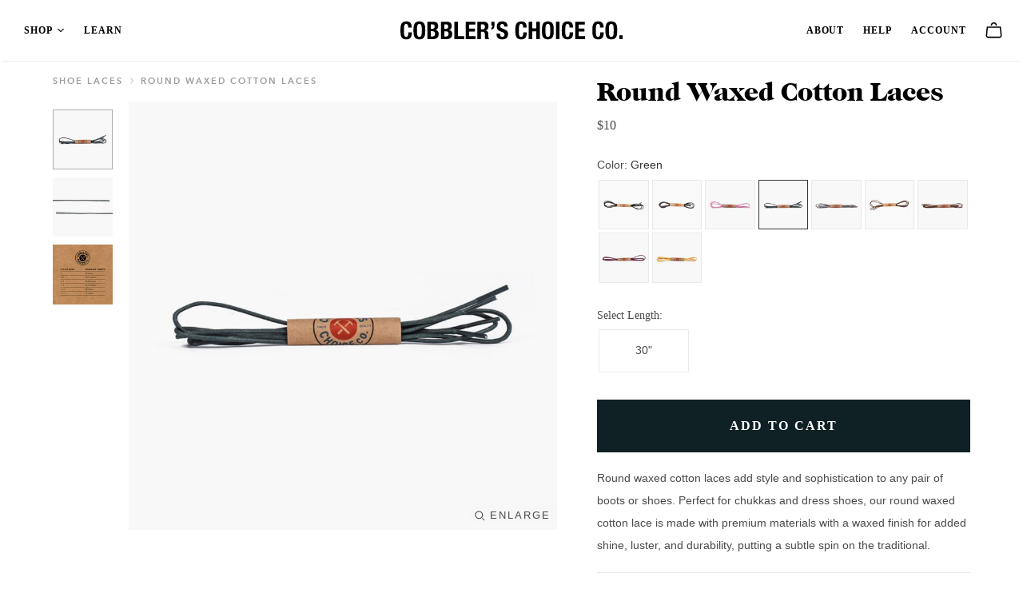

--- FILE ---
content_type: text/html; charset=utf-8
request_url: https://cobblerschoiceco.com/products/round-waxed-cotton-laces-green?collection=accessories
body_size: 30398
content:
<!DOCTYPE html><html class="no-js" lang="en"><head><meta charset="utf-8"><meta http-equiv="X-UA-Compatible" content="IE=edge"><meta name="viewport" content="width=device-width"/> 
<link rel="preload" href="//cobblerschoiceco.com/cdn/shop/t/2/assets/vendors@layout.theme.js?v=68985991046603505801717449891" as="script"><link rel="preload" href="//cobblerschoiceco.com/cdn/shop/t/2/assets/layout.theme.js?v=96310953349298762071717449923" as="script"><link rel="preload" href="//cobblerschoiceco.com/cdn/shop/t/2/assets/vendors@template.product.js?v=143543936402914134501717449908" as="script"><link rel="preload" href="//cobblerschoiceco.com/cdn/shop/t/2/assets/template.product.js?v=78390730471688850951717449901" as="script"> <script>var docElem = document.documentElement;
    docElem.style.setProperty('--window-inner-height', docElem.clientHeight+'px');</script><title>Premium Round Waxed Cotton Shoe Laces in Green - Cobbler&#39;s Choice Co. </title><meta name="description" content="Add style and sophistication to any pair of boots or shoes with our Round Waxed Cotton Shoe Laces. Perfect for chukkas and dress shoes, each pair is made with premium materials and a waxed finish for added shine, luster, and durability, putting a subtle spin on the traditional.">
<link type="text/css" href="//cobblerschoiceco.com/cdn/shop/t/2/assets/layout.theme.css?v=55322491566267934701759259689" rel="stylesheet"><link rel="prefetch" href="//cobblerschoiceco.com/cdn/shop/t/2/assets/template.404.css?v=21313223140339999171583966284" as="style"><link rel="prefetch" href="//cobblerschoiceco.com/cdn/shop/t/2/assets/template.article.css?v=166880503929560177971759259689" as="style"><link rel="prefetch" href="//cobblerschoiceco.com/cdn/shop/t/2/assets/template.blog.css?v=166880503929560177971759259690" as="style"><link rel="prefetch" href="//cobblerschoiceco.com/cdn/shop/t/2/assets/template.cart.css?v=28353928163350497471759259691" as="style"><link rel="prefetch" href="//cobblerschoiceco.com/cdn/shop/t/2/assets/template.collection.css?v=55979148440916951161759259692" as="style"><link rel="prefetch" href="//cobblerschoiceco.com/cdn/shop/t/2/assets/template.customers.css?v=134469585514349692801759259692" as="style"><link rel="prefetch" href="//cobblerschoiceco.com/cdn/shop/t/2/assets/template.gift_card.css?v=77656839089871562831759259693" as="style"><link rel="prefetch" href="//cobblerschoiceco.com/cdn/shop/t/2/assets/template.index.css?v=126760221807475948931759529550" as="style"><link rel="prefetch" href="//cobblerschoiceco.com/cdn/shop/t/2/assets/template.page.css?v=2370374515910097881759529550" as="style"><link type="text/css" href="//cobblerschoiceco.com/cdn/shop/t/2/assets/template.product.css?v=117831847874268800721759529550" rel="stylesheet"><link rel="prefetch" href="//cobblerschoiceco.com/cdn/shop/t/2/assets/template.search.css?v=32381520314209960481759259697" as="style"><style>  @font-face{ font-family: "Avenir Next"; font-weight: 400; font-display: swap; src:local('AvenirNext-Regular'), url("//cobblerschoiceco.com/cdn/shop/files/2cd55546-ec00-4af9-aeca-4a3cd186da53.woff2?v=13580402109496330572") format("woff2"),url("//cobblerschoiceco.com/cdn/shop/files/1e9892c0-6927-4412-9874-1b82801ba47a.woff?v=4695077548524844531") format("woff"),url("//cobblerschoiceco.com/cdn/shop/files/46cf1067-688d-4aab-b0f7-bd942af6efd8.ttf?v=11383901791892655920") format("truetype"); } @font-face{ font-family: "Avenir Next"; font-weight: 400; font-style: italic; font-display: swap; src:local('AvenirNext-Italic'), url("//cobblerschoiceco.com/cdn/shop/files/7377dbe6-f11a-4a05-b33c-bc8ce1f60f84.woff2?v=18297115319587676582") format("woff2"),url("//cobblerschoiceco.com/cdn/shop/files/92b66dbd-4201-4ac2-a605-4d4ffc8705cc.woff?v=2548886369771031270") format("woff"),url("//cobblerschoiceco.com/cdn/shop/files/18839597-afa8-4f0b-9abb-4a30262d0da8.ttf?v=15218337304839234404") format("truetype"); } @font-face{ font-family: "Avenir Next"; font-weight: 500; font-display: swap; src:local('AvenirNext-Medium'), url("//cobblerschoiceco.com/cdn/shop/files/627fbb5a-3bae-4cd9-b617-2f923e29d55e.woff2?v=10364210298732093999") format("woff2"),url("//cobblerschoiceco.com/cdn/shop/files/f26faddb-86cc-4477-a253-1e1287684336.woff?v=8590104650474767520") format("woff"),url("//cobblerschoiceco.com/cdn/shop/files/63a74598-733c-4d0c-bd91-b01bffcd6e69.ttf?v=17934652663387997394") format("truetype"); } @font-face{ font-family: "Avenir Next"; font-weight: 500; font-style: italic; font-display: swap; src:local('AvenirNext-MediumItalic'), url("//cobblerschoiceco.com/cdn/shop/files/3f380a53-50ea-4a62-95c5-d5d8dba03ab8.woff2?v=2546442180299673819") format("woff2"),url("//cobblerschoiceco.com/cdn/shop/files/8344e877-560d-44d4-82eb-9822766676f9.woff?v=6028034840849555878") format("woff"),url("//cobblerschoiceco.com/cdn/shop/files/b28b01d9-78c5-46c6-a30d-9a62c8f407c5.ttf?v=15302257322928279453") format("truetype"); } @font-face{ font-family: "Avenir Next"; font-weight: 600; font-display: swap; src:local('AvenirNext-DemiBold'), url("//cobblerschoiceco.com/cdn/shop/files/aad99a1f-7917-4dd6-bbb5-b07cedbff64f.woff2?v=5097505648892136111") format("woff2"),url("//cobblerschoiceco.com/cdn/shop/files/91b50bbb-9aa1-4d54-9159-ec6f19d14a7c.woff?v=12348361979455099164") format("woff"),url("//cobblerschoiceco.com/cdn/shop/files/a0f4c2f9-8a42-4786-ad00-fce42b57b148.ttf?v=3190645759476280828") format("truetype"); } @font-face{ font-family: "Avenir Next"; font-weight: 600; font-style: italic; font-display: swap; src:local('AvenirNext-DemiBoldItalic'), url("//cobblerschoiceco.com/cdn/shop/files/687932cb-145b-4690-a21d-ed1243db9e36.woff2?v=18254704986720353679") format("woff2"),url("//cobblerschoiceco.com/cdn/shop/files/bc350df4-3100-4ce1-84ce-4a5363dbccfa.woff?v=5429327838521007653") format("woff"),url("//cobblerschoiceco.com/cdn/shop/files/bc13ae80-cd05-42b4-b2a9-c123259cb166.ttf?v=14461042289927985771") format("truetype"); } @font-face{ font-family: "ITC Cheltenham"; font-weight: 400; font-display: swap; src:url("//cobblerschoiceco.com/cdn/shop/files/abfa7e51-eafa-49da-83a5-f312d180ae9f.woff2?v=12586120184466359998") format("woff2"),url("//cobblerschoiceco.com/cdn/shop/files/752b69e4-ed24-4e00-9010-f90d7434f2fd.woff?v=11707142765804894829") format("woff"),url("//cobblerschoiceco.com/cdn/shop/files/9f1453ce-f03d-41c4-a0da-8d5faa454a04.ttf?v=347454241656019455") format("truetype"); } @font-face{ font-family: "ITC Cheltenham"; font-weight: 400; font-style: italic; font-display: swap; src:url("//cobblerschoiceco.com/cdn/shop/files/6cf01e5f-5a7b-46d4-8f3a-3610bf72830b.woff2?v=10502355686923276829") format("woff2"),url("//cobblerschoiceco.com/cdn/shop/files/6ccae496-9431-49e7-86eb-00a586419e1f.woff?v=131621335764142612") format("woff"),url("//cobblerschoiceco.com/cdn/shop/files/042564ec-5d9c-4240-8c4c-a62c4722b5b0.ttf?v=7446268648275825097") format("truetype"); } @font-face{ font-family: "ITC Cheltenham"; font-weight: 700; font-display: swap; src:url("//cobblerschoiceco.com/cdn/shop/files/bf50a540-d293-45f3-ba44-1d93d8e10786.woff2?v=3885134792323182828") format("woff2"),url("//cobblerschoiceco.com/cdn/shop/files/54c84dc7-e31e-42d3-8809-d67a58ec3167.woff?v=236934963782764426") format("woff"),url("//cobblerschoiceco.com/cdn/shop/files/41affff8-d1ef-4385-99c4-bf28f14562bd.ttf?v=9718430559388468657") format("truetype"); } @font-face{ font-family: "ITC Cheltenham"; font-weight: 700; font-style: italic; font-display: swap; src:url("//cobblerschoiceco.com/cdn/shop/files/9c6a93c6-0eb7-4626-86d2-26ed7a2a816e.woff2?v=7291143532741207406") format("woff2"),url("//cobblerschoiceco.com/cdn/shop/files/1ead8dda-aa82-4a9e-9196-8f4520797f13.woff?v=10795468791646609141") format("woff"),url("//cobblerschoiceco.com/cdn/shop/files/e0d59d07-a75a-487a-8bcb-8481c48e0059.ttf?v=16827320128229756959") format("truetype"); } @font-face{ font-family: "Caslon Graphique"; font-weight: 400; font-display: swap; src:url("//cobblerschoiceco.com/cdn/shop/files/ee0a077c-abaa-496c-bbd9-2104702d6ad0.woff2?v=18236091160457312873") format("woff2"),url("//cobblerschoiceco.com/cdn/shop/files/6a6b1d09-7ac2-446e-b240-7966c9de5af7.woff?v=14124554477607074059") format("woff"),url("//cobblerschoiceco.com/cdn/shop/files/6a6b1d09-7ac2-446e-b240-7966c9de5af7.ttf?v=3646065407373238332") format("truetype"); } @font-face{ font-family: "Caslon Graphique"; font-weight: 700; font-display: swap; src:url("//cobblerschoiceco.com/cdn/shop/files/ee0a077c-abaa-496c-bbd9-2104702d6ad0.woff2?v=18236091160457312873") format("woff2"),url("//cobblerschoiceco.com/cdn/shop/files/6a6b1d09-7ac2-446e-b240-7966c9de5af7.woff?v=14124554477607074059") format("woff"),url("//cobblerschoiceco.com/cdn/shop/files/6a6b1d09-7ac2-446e-b240-7966c9de5af7.ttf?v=3646065407373238332") format("truetype"); } :root {
    --color-accent: #0f2125;
    --color-accent-darken: #000000;
    --color-accent-hover: #1C3338;
    --color-blue: #0f2125;
    --color-blue-hover: #1C3338;
    --color-body-text: #4a4a4a;
    --color-body-text-transparent: rgba(74, 74, 74, 0.9);
    --color-body-text-light: #9b9b9b;
    --color-body-text-lightest: #a5a5a5;
    --color-main-background: #ffffff;
    --color-main-background-secondary: #f9f9f9;
    --color-main-background-secondary-darken: #f2f2f2;
    --color-border: #e9e9e9;
    --color-border-secondary: ;
    --color-border-15p: ;
    --color-nav-link: ;
    --color-nav-link-hover: ;
    --color-nav-link-dropdown: #4a4a4a;
    --color-nav-background: #ffffff;
    --color-nav-border: ;
    --color-nav-border-hover: #d9d9d9;
    --color-header-action-link: #000000;
    --color-header-action-link-hover: rgba(0, 0, 0, 0.75);
    --color-title: ;
    --color-title-light: #333333;
    --color-logo-link: #000000;
    --color-logo-link-hover: #236898;
    --color-button-text: #ffffff;
    --color-select-background: ;
    --color-nav-secondary: #f2f2f2;
    --color-nav-tertiary: #ebebeb;
    --color-nav-quarternary: #ebebeb;
    --color-link: #737373;
    --color-button-hover: #dbdede;
    --color-option-checked: #dbdede;
    --color-option-disabled: #c3c8c9;
    --color-collection-sidebar: #6e6e6e;

    --font-heading: "Caslon Graphique", serif;
    --font-headings-capitalize: false;
    --font-body: Figtree, sans-serif;
    --font-body-weight: 500;
    --font-body-style: normal;
    --font-body-bold-weight: bold;
    --font-accent: Figtree;
    --font-headings-secondary: Figtree;
    --font-accent: Figtree;
    --loader-image: url("//cobblerschoiceco.com/cdn/shop/t/2/assets/loader.gif?v=49847716641821336891583966233");
  }</style><link rel="shortcut icon" href="//cobblerschoiceco.com/cdn/shop/files/Cobblers-Choice-Favicon_100x100.png?v=1613784738" type="image/png"/><link rel="apple-touch-icon-precomposed" href="//cobblerschoiceco.com/cdn/shop/files/Cobblers-Choice-Favicon_100x100.png?v=1613784738"/><meta name="theme-color" content="#243a3e"><link rel="canonical" href="https://cobblerschoiceco.com/products/round-waxed-cotton-laces-green"/><meta property="og:site_name" content="Cobbler&#39;s Choice"><meta property="og:url" content="https://cobblerschoiceco.com/products/round-waxed-cotton-laces-green"><meta property="og:title" content="Round Waxed Cotton Laces | Green"><meta property="og:type" content="website"><meta property="og:description" content="Add style and sophistication to any pair of boots or shoes with our Round Waxed Cotton Shoe Laces. Perfect for chukkas and dress shoes, each pair is made with premium materials and a waxed finish for added shine, luster, and durability, putting a subtle spin on the traditional."> <meta property="og:image" content="https://cobblerschoiceco.com/cdn/shop/products/30grn_1200x1200.jpg?v=1584484096"/><meta property="og:image:secure_url" content="https://cobblerschoiceco.com/cdn/shop/products/30grn_1200x1200.jpg?v=1584484096"/><meta property="og:image:width" content="1200"/><meta property="og:image:height" content="1200"/><meta property="og:image:alt" content="Round Waxed Cotton Laces | Green"/> <meta name="twitter:title" content="Premium Round Waxed Cotton Shoe Laces in Green - Cobbler&#39;s Choice Co."><meta name="twitter:description" content="Add style and sophistication to any pair of boots or shoes with our Round Waxed Cotton Shoe Laces. Perfect for chukkas and dress shoes, each pair is made with premium materials and a waxed finish for added shine, luster, and durability, putting a subtle spin on the traditional.">   <meta name="twitter:card" content="summary"><meta property="twitter:image" content="https://cobblerschoiceco.com/cdn/shop/products/30grn_1200x1200_crop_center.jpg?v=1584484096"/><meta property="twitter:image:width" content="1200"/><meta property="twitter:image:height" content="1200"/><meta property="twitter:image:alt" content="Round Waxed Cotton Laces | Green"/> <script>window.performance && window.performance.mark && window.performance.mark('shopify.content_for_header.start');</script><meta name="google-site-verification" content="vd4Qn7LHia-O5n89vE3b9ND40jqojwl6uoFU7JSxaK0">
<meta id="shopify-digital-wallet" name="shopify-digital-wallet" content="/32287260731/digital_wallets/dialog">
<meta name="shopify-checkout-api-token" content="a005732d9ef9177ded22b9436dcbaaec">
<meta id="in-context-paypal-metadata" data-shop-id="32287260731" data-venmo-supported="true" data-environment="production" data-locale="en_US" data-paypal-v4="true" data-currency="USD">
<link rel="alternate" type="application/json+oembed" href="https://cobblerschoiceco.com/products/round-waxed-cotton-laces-green.oembed">
<script async="async" src="/checkouts/internal/preloads.js?locale=en-US"></script>
<link rel="preconnect" href="https://shop.app" crossorigin="anonymous">
<script async="async" src="https://shop.app/checkouts/internal/preloads.js?locale=en-US&shop_id=32287260731" crossorigin="anonymous"></script>
<script id="apple-pay-shop-capabilities" type="application/json">{"shopId":32287260731,"countryCode":"US","currencyCode":"USD","merchantCapabilities":["supports3DS"],"merchantId":"gid:\/\/shopify\/Shop\/32287260731","merchantName":"Cobbler's Choice","requiredBillingContactFields":["postalAddress","email"],"requiredShippingContactFields":["postalAddress","email"],"shippingType":"shipping","supportedNetworks":["visa","masterCard","amex","discover","elo","jcb"],"total":{"type":"pending","label":"Cobbler's Choice","amount":"1.00"},"shopifyPaymentsEnabled":true,"supportsSubscriptions":true}</script>
<script id="shopify-features" type="application/json">{"accessToken":"a005732d9ef9177ded22b9436dcbaaec","betas":["rich-media-storefront-analytics"],"domain":"cobblerschoiceco.com","predictiveSearch":true,"shopId":32287260731,"locale":"en"}</script>
<script>var Shopify = Shopify || {};
Shopify.shop = "cobblerschoice.myshopify.com";
Shopify.locale = "en";
Shopify.currency = {"active":"USD","rate":"1.0"};
Shopify.country = "US";
Shopify.theme = {"name":"Production Trois","id":90902888507,"schema_name":"Atlantic","schema_version":"13.4.0","theme_store_id":null,"role":"main"};
Shopify.theme.handle = "null";
Shopify.theme.style = {"id":null,"handle":null};
Shopify.cdnHost = "cobblerschoiceco.com/cdn";
Shopify.routes = Shopify.routes || {};
Shopify.routes.root = "/";</script>
<script type="module">!function(o){(o.Shopify=o.Shopify||{}).modules=!0}(window);</script>
<script>!function(o){function n(){var o=[];function n(){o.push(Array.prototype.slice.apply(arguments))}return n.q=o,n}var t=o.Shopify=o.Shopify||{};t.loadFeatures=n(),t.autoloadFeatures=n()}(window);</script>
<script>
  window.ShopifyPay = window.ShopifyPay || {};
  window.ShopifyPay.apiHost = "shop.app\/pay";
  window.ShopifyPay.redirectState = null;
</script>
<script id="shop-js-analytics" type="application/json">{"pageType":"product"}</script>
<script defer="defer" async type="module" src="//cobblerschoiceco.com/cdn/shopifycloud/shop-js/modules/v2/client.init-shop-cart-sync_IZsNAliE.en.esm.js"></script>
<script defer="defer" async type="module" src="//cobblerschoiceco.com/cdn/shopifycloud/shop-js/modules/v2/chunk.common_0OUaOowp.esm.js"></script>
<script type="module">
  await import("//cobblerschoiceco.com/cdn/shopifycloud/shop-js/modules/v2/client.init-shop-cart-sync_IZsNAliE.en.esm.js");
await import("//cobblerschoiceco.com/cdn/shopifycloud/shop-js/modules/v2/chunk.common_0OUaOowp.esm.js");

  window.Shopify.SignInWithShop?.initShopCartSync?.({"fedCMEnabled":true,"windoidEnabled":true});

</script>
<script>
  window.Shopify = window.Shopify || {};
  if (!window.Shopify.featureAssets) window.Shopify.featureAssets = {};
  window.Shopify.featureAssets['shop-js'] = {"shop-cart-sync":["modules/v2/client.shop-cart-sync_DLOhI_0X.en.esm.js","modules/v2/chunk.common_0OUaOowp.esm.js"],"init-fed-cm":["modules/v2/client.init-fed-cm_C6YtU0w6.en.esm.js","modules/v2/chunk.common_0OUaOowp.esm.js"],"shop-button":["modules/v2/client.shop-button_BCMx7GTG.en.esm.js","modules/v2/chunk.common_0OUaOowp.esm.js"],"shop-cash-offers":["modules/v2/client.shop-cash-offers_BT26qb5j.en.esm.js","modules/v2/chunk.common_0OUaOowp.esm.js","modules/v2/chunk.modal_CGo_dVj3.esm.js"],"init-windoid":["modules/v2/client.init-windoid_B9PkRMql.en.esm.js","modules/v2/chunk.common_0OUaOowp.esm.js"],"init-shop-email-lookup-coordinator":["modules/v2/client.init-shop-email-lookup-coordinator_DZkqjsbU.en.esm.js","modules/v2/chunk.common_0OUaOowp.esm.js"],"shop-toast-manager":["modules/v2/client.shop-toast-manager_Di2EnuM7.en.esm.js","modules/v2/chunk.common_0OUaOowp.esm.js"],"shop-login-button":["modules/v2/client.shop-login-button_BtqW_SIO.en.esm.js","modules/v2/chunk.common_0OUaOowp.esm.js","modules/v2/chunk.modal_CGo_dVj3.esm.js"],"avatar":["modules/v2/client.avatar_BTnouDA3.en.esm.js"],"pay-button":["modules/v2/client.pay-button_CWa-C9R1.en.esm.js","modules/v2/chunk.common_0OUaOowp.esm.js"],"init-shop-cart-sync":["modules/v2/client.init-shop-cart-sync_IZsNAliE.en.esm.js","modules/v2/chunk.common_0OUaOowp.esm.js"],"init-customer-accounts":["modules/v2/client.init-customer-accounts_DenGwJTU.en.esm.js","modules/v2/client.shop-login-button_BtqW_SIO.en.esm.js","modules/v2/chunk.common_0OUaOowp.esm.js","modules/v2/chunk.modal_CGo_dVj3.esm.js"],"init-shop-for-new-customer-accounts":["modules/v2/client.init-shop-for-new-customer-accounts_JdHXxpS9.en.esm.js","modules/v2/client.shop-login-button_BtqW_SIO.en.esm.js","modules/v2/chunk.common_0OUaOowp.esm.js","modules/v2/chunk.modal_CGo_dVj3.esm.js"],"init-customer-accounts-sign-up":["modules/v2/client.init-customer-accounts-sign-up_D6__K_p8.en.esm.js","modules/v2/client.shop-login-button_BtqW_SIO.en.esm.js","modules/v2/chunk.common_0OUaOowp.esm.js","modules/v2/chunk.modal_CGo_dVj3.esm.js"],"checkout-modal":["modules/v2/client.checkout-modal_C_ZQDY6s.en.esm.js","modules/v2/chunk.common_0OUaOowp.esm.js","modules/v2/chunk.modal_CGo_dVj3.esm.js"],"shop-follow-button":["modules/v2/client.shop-follow-button_XetIsj8l.en.esm.js","modules/v2/chunk.common_0OUaOowp.esm.js","modules/v2/chunk.modal_CGo_dVj3.esm.js"],"lead-capture":["modules/v2/client.lead-capture_DvA72MRN.en.esm.js","modules/v2/chunk.common_0OUaOowp.esm.js","modules/v2/chunk.modal_CGo_dVj3.esm.js"],"shop-login":["modules/v2/client.shop-login_ClXNxyh6.en.esm.js","modules/v2/chunk.common_0OUaOowp.esm.js","modules/v2/chunk.modal_CGo_dVj3.esm.js"],"payment-terms":["modules/v2/client.payment-terms_CNlwjfZz.en.esm.js","modules/v2/chunk.common_0OUaOowp.esm.js","modules/v2/chunk.modal_CGo_dVj3.esm.js"]};
</script>
<script>(function() {
  var isLoaded = false;
  function asyncLoad() {
    if (isLoaded) return;
    isLoaded = true;
    var urls = ["https:\/\/hello.zonos.com\/shop-duty-tax\/hello.js?1687982248943\u0026shop=cobblerschoice.myshopify.com","https:\/\/shopify-extension.getredo.com\/main.js?widget_id=sawln340o2wjpq8\u0026shop=cobblerschoice.myshopify.com","\/\/backinstock.useamp.com\/widget\/22788_1767155002.js?category=bis\u0026v=6\u0026shop=cobblerschoice.myshopify.com"];
    for (var i = 0; i < urls.length; i++) {
      var s = document.createElement('script');
      s.type = 'text/javascript';
      s.async = true;
      s.src = urls[i];
      var x = document.getElementsByTagName('script')[0];
      x.parentNode.insertBefore(s, x);
    }
  };
  if(window.attachEvent) {
    window.attachEvent('onload', asyncLoad);
  } else {
    window.addEventListener('load', asyncLoad, false);
  }
})();</script>
<script id="__st">var __st={"a":32287260731,"offset":-18000,"reqid":"f6ce0726-d2a3-4c8d-abe2-18d608fa9262-1768554894","pageurl":"cobblerschoiceco.com\/products\/round-waxed-cotton-laces-green?collection=accessories","u":"9cd7b0a8fa45","p":"product","rtyp":"product","rid":4662399402043};</script>
<script>window.ShopifyPaypalV4VisibilityTracking = true;</script>
<script id="captcha-bootstrap">!function(){'use strict';const t='contact',e='account',n='new_comment',o=[[t,t],['blogs',n],['comments',n],[t,'customer']],c=[[e,'customer_login'],[e,'guest_login'],[e,'recover_customer_password'],[e,'create_customer']],r=t=>t.map((([t,e])=>`form[action*='/${t}']:not([data-nocaptcha='true']) input[name='form_type'][value='${e}']`)).join(','),a=t=>()=>t?[...document.querySelectorAll(t)].map((t=>t.form)):[];function s(){const t=[...o],e=r(t);return a(e)}const i='password',u='form_key',d=['recaptcha-v3-token','g-recaptcha-response','h-captcha-response',i],f=()=>{try{return window.sessionStorage}catch{return}},m='__shopify_v',_=t=>t.elements[u];function p(t,e,n=!1){try{const o=window.sessionStorage,c=JSON.parse(o.getItem(e)),{data:r}=function(t){const{data:e,action:n}=t;return t[m]||n?{data:e,action:n}:{data:t,action:n}}(c);for(const[e,n]of Object.entries(r))t.elements[e]&&(t.elements[e].value=n);n&&o.removeItem(e)}catch(o){console.error('form repopulation failed',{error:o})}}const l='form_type',E='cptcha';function T(t){t.dataset[E]=!0}const w=window,h=w.document,L='Shopify',v='ce_forms',y='captcha';let A=!1;((t,e)=>{const n=(g='f06e6c50-85a8-45c8-87d0-21a2b65856fe',I='https://cdn.shopify.com/shopifycloud/storefront-forms-hcaptcha/ce_storefront_forms_captcha_hcaptcha.v1.5.2.iife.js',D={infoText:'Protected by hCaptcha',privacyText:'Privacy',termsText:'Terms'},(t,e,n)=>{const o=w[L][v],c=o.bindForm;if(c)return c(t,g,e,D).then(n);var r;o.q.push([[t,g,e,D],n]),r=I,A||(h.body.append(Object.assign(h.createElement('script'),{id:'captcha-provider',async:!0,src:r})),A=!0)});var g,I,D;w[L]=w[L]||{},w[L][v]=w[L][v]||{},w[L][v].q=[],w[L][y]=w[L][y]||{},w[L][y].protect=function(t,e){n(t,void 0,e),T(t)},Object.freeze(w[L][y]),function(t,e,n,w,h,L){const[v,y,A,g]=function(t,e,n){const i=e?o:[],u=t?c:[],d=[...i,...u],f=r(d),m=r(i),_=r(d.filter((([t,e])=>n.includes(e))));return[a(f),a(m),a(_),s()]}(w,h,L),I=t=>{const e=t.target;return e instanceof HTMLFormElement?e:e&&e.form},D=t=>v().includes(t);t.addEventListener('submit',(t=>{const e=I(t);if(!e)return;const n=D(e)&&!e.dataset.hcaptchaBound&&!e.dataset.recaptchaBound,o=_(e),c=g().includes(e)&&(!o||!o.value);(n||c)&&t.preventDefault(),c&&!n&&(function(t){try{if(!f())return;!function(t){const e=f();if(!e)return;const n=_(t);if(!n)return;const o=n.value;o&&e.removeItem(o)}(t);const e=Array.from(Array(32),(()=>Math.random().toString(36)[2])).join('');!function(t,e){_(t)||t.append(Object.assign(document.createElement('input'),{type:'hidden',name:u})),t.elements[u].value=e}(t,e),function(t,e){const n=f();if(!n)return;const o=[...t.querySelectorAll(`input[type='${i}']`)].map((({name:t})=>t)),c=[...d,...o],r={};for(const[a,s]of new FormData(t).entries())c.includes(a)||(r[a]=s);n.setItem(e,JSON.stringify({[m]:1,action:t.action,data:r}))}(t,e)}catch(e){console.error('failed to persist form',e)}}(e),e.submit())}));const S=(t,e)=>{t&&!t.dataset[E]&&(n(t,e.some((e=>e===t))),T(t))};for(const o of['focusin','change'])t.addEventListener(o,(t=>{const e=I(t);D(e)&&S(e,y())}));const B=e.get('form_key'),M=e.get(l),P=B&&M;t.addEventListener('DOMContentLoaded',(()=>{const t=y();if(P)for(const e of t)e.elements[l].value===M&&p(e,B);[...new Set([...A(),...v().filter((t=>'true'===t.dataset.shopifyCaptcha))])].forEach((e=>S(e,t)))}))}(h,new URLSearchParams(w.location.search),n,t,e,['guest_login'])})(!0,!0)}();</script>
<script integrity="sha256-4kQ18oKyAcykRKYeNunJcIwy7WH5gtpwJnB7kiuLZ1E=" data-source-attribution="shopify.loadfeatures" defer="defer" src="//cobblerschoiceco.com/cdn/shopifycloud/storefront/assets/storefront/load_feature-a0a9edcb.js" crossorigin="anonymous"></script>
<script crossorigin="anonymous" defer="defer" src="//cobblerschoiceco.com/cdn/shopifycloud/storefront/assets/shopify_pay/storefront-65b4c6d7.js?v=20250812"></script>
<script data-source-attribution="shopify.dynamic_checkout.dynamic.init">var Shopify=Shopify||{};Shopify.PaymentButton=Shopify.PaymentButton||{isStorefrontPortableWallets:!0,init:function(){window.Shopify.PaymentButton.init=function(){};var t=document.createElement("script");t.src="https://cobblerschoiceco.com/cdn/shopifycloud/portable-wallets/latest/portable-wallets.en.js",t.type="module",document.head.appendChild(t)}};
</script>
<script data-source-attribution="shopify.dynamic_checkout.buyer_consent">
  function portableWalletsHideBuyerConsent(e){var t=document.getElementById("shopify-buyer-consent"),n=document.getElementById("shopify-subscription-policy-button");t&&n&&(t.classList.add("hidden"),t.setAttribute("aria-hidden","true"),n.removeEventListener("click",e))}function portableWalletsShowBuyerConsent(e){var t=document.getElementById("shopify-buyer-consent"),n=document.getElementById("shopify-subscription-policy-button");t&&n&&(t.classList.remove("hidden"),t.removeAttribute("aria-hidden"),n.addEventListener("click",e))}window.Shopify?.PaymentButton&&(window.Shopify.PaymentButton.hideBuyerConsent=portableWalletsHideBuyerConsent,window.Shopify.PaymentButton.showBuyerConsent=portableWalletsShowBuyerConsent);
</script>
<script data-source-attribution="shopify.dynamic_checkout.cart.bootstrap">document.addEventListener("DOMContentLoaded",(function(){function t(){return document.querySelector("shopify-accelerated-checkout-cart, shopify-accelerated-checkout")}if(t())Shopify.PaymentButton.init();else{new MutationObserver((function(e,n){t()&&(Shopify.PaymentButton.init(),n.disconnect())})).observe(document.body,{childList:!0,subtree:!0})}}));
</script>
<script id='scb4127' type='text/javascript' async='' src='https://cobblerschoiceco.com/cdn/shopifycloud/privacy-banner/storefront-banner.js'></script><link id="shopify-accelerated-checkout-styles" rel="stylesheet" media="screen" href="https://cobblerschoiceco.com/cdn/shopifycloud/portable-wallets/latest/accelerated-checkout-backwards-compat.css" crossorigin="anonymous">
<style id="shopify-accelerated-checkout-cart">
        #shopify-buyer-consent {
  margin-top: 1em;
  display: inline-block;
  width: 100%;
}

#shopify-buyer-consent.hidden {
  display: none;
}

#shopify-subscription-policy-button {
  background: none;
  border: none;
  padding: 0;
  text-decoration: underline;
  font-size: inherit;
  cursor: pointer;
}

#shopify-subscription-policy-button::before {
  box-shadow: none;
}

      </style>

<script>window.performance && window.performance.mark && window.performance.mark('shopify.content_for_header.end');</script> <script>document.documentElement.className=document.documentElement.className.replace(/\bno-js\b/,'js');
    if(window.Shopify&&window.Shopify.designMode)document.documentElement.className+=' in-theme-editor';</script><script>Theme = {}
  Theme.version = "13.4.0";
  Theme.products = new Array();
  Theme.currency = 'USD';
  Theme.currencyFormat = "${{amount_no_decimals}} USD";
  Theme.moneyFormat = "${{amount_no_decimals}}";
  Theme.moneyFormatCurrency = "${{amount_no_decimals}} USD";
  Theme.shippingCalcErrorMessage = "Error: zip / postal code --error_message--";
  Theme.shippingCalcMultiRates = "There are --number_of_rates-- shipping rates available for --address--, starting at --rate--.";
  Theme.shippingCalcOneRate = "There is one shipping rate available for --address--.";
  Theme.shippingCalcNoRates = "We do not ship to this destination.";
  Theme.shippingCalcRateValues = "--rate_title-- at --rate--";
  Theme.userLoggedIn = false;
  Theme.userAddress = '';
  Theme.centerHeader = false;

  Theme.cartItemsOne = "item";
  Theme.cartItemsOther = "items";

  Theme.addToCart = "Add to cart";
  Theme.soldOut = "Sold out";
  Theme.unavailable = "Unavailable";  shopCurrency = Theme.currency;</script> <link href="https://monorail-edge.shopifysvc.com" rel="dns-prefetch">
<script>(function(){if ("sendBeacon" in navigator && "performance" in window) {try {var session_token_from_headers = performance.getEntriesByType('navigation')[0].serverTiming.find(x => x.name == '_s').description;} catch {var session_token_from_headers = undefined;}var session_cookie_matches = document.cookie.match(/_shopify_s=([^;]*)/);var session_token_from_cookie = session_cookie_matches && session_cookie_matches.length === 2 ? session_cookie_matches[1] : "";var session_token = session_token_from_headers || session_token_from_cookie || "";function handle_abandonment_event(e) {var entries = performance.getEntries().filter(function(entry) {return /monorail-edge.shopifysvc.com/.test(entry.name);});if (!window.abandonment_tracked && entries.length === 0) {window.abandonment_tracked = true;var currentMs = Date.now();var navigation_start = performance.timing.navigationStart;var payload = {shop_id: 32287260731,url: window.location.href,navigation_start,duration: currentMs - navigation_start,session_token,page_type: "product"};window.navigator.sendBeacon("https://monorail-edge.shopifysvc.com/v1/produce", JSON.stringify({schema_id: "online_store_buyer_site_abandonment/1.1",payload: payload,metadata: {event_created_at_ms: currentMs,event_sent_at_ms: currentMs}}));}}window.addEventListener('pagehide', handle_abandonment_event);}}());</script>
<script id="web-pixels-manager-setup">(function e(e,d,r,n,o){if(void 0===o&&(o={}),!Boolean(null===(a=null===(i=window.Shopify)||void 0===i?void 0:i.analytics)||void 0===a?void 0:a.replayQueue)){var i,a;window.Shopify=window.Shopify||{};var t=window.Shopify;t.analytics=t.analytics||{};var s=t.analytics;s.replayQueue=[],s.publish=function(e,d,r){return s.replayQueue.push([e,d,r]),!0};try{self.performance.mark("wpm:start")}catch(e){}var l=function(){var e={modern:/Edge?\/(1{2}[4-9]|1[2-9]\d|[2-9]\d{2}|\d{4,})\.\d+(\.\d+|)|Firefox\/(1{2}[4-9]|1[2-9]\d|[2-9]\d{2}|\d{4,})\.\d+(\.\d+|)|Chrom(ium|e)\/(9{2}|\d{3,})\.\d+(\.\d+|)|(Maci|X1{2}).+ Version\/(15\.\d+|(1[6-9]|[2-9]\d|\d{3,})\.\d+)([,.]\d+|)( \(\w+\)|)( Mobile\/\w+|) Safari\/|Chrome.+OPR\/(9{2}|\d{3,})\.\d+\.\d+|(CPU[ +]OS|iPhone[ +]OS|CPU[ +]iPhone|CPU IPhone OS|CPU iPad OS)[ +]+(15[._]\d+|(1[6-9]|[2-9]\d|\d{3,})[._]\d+)([._]\d+|)|Android:?[ /-](13[3-9]|1[4-9]\d|[2-9]\d{2}|\d{4,})(\.\d+|)(\.\d+|)|Android.+Firefox\/(13[5-9]|1[4-9]\d|[2-9]\d{2}|\d{4,})\.\d+(\.\d+|)|Android.+Chrom(ium|e)\/(13[3-9]|1[4-9]\d|[2-9]\d{2}|\d{4,})\.\d+(\.\d+|)|SamsungBrowser\/([2-9]\d|\d{3,})\.\d+/,legacy:/Edge?\/(1[6-9]|[2-9]\d|\d{3,})\.\d+(\.\d+|)|Firefox\/(5[4-9]|[6-9]\d|\d{3,})\.\d+(\.\d+|)|Chrom(ium|e)\/(5[1-9]|[6-9]\d|\d{3,})\.\d+(\.\d+|)([\d.]+$|.*Safari\/(?![\d.]+ Edge\/[\d.]+$))|(Maci|X1{2}).+ Version\/(10\.\d+|(1[1-9]|[2-9]\d|\d{3,})\.\d+)([,.]\d+|)( \(\w+\)|)( Mobile\/\w+|) Safari\/|Chrome.+OPR\/(3[89]|[4-9]\d|\d{3,})\.\d+\.\d+|(CPU[ +]OS|iPhone[ +]OS|CPU[ +]iPhone|CPU IPhone OS|CPU iPad OS)[ +]+(10[._]\d+|(1[1-9]|[2-9]\d|\d{3,})[._]\d+)([._]\d+|)|Android:?[ /-](13[3-9]|1[4-9]\d|[2-9]\d{2}|\d{4,})(\.\d+|)(\.\d+|)|Mobile Safari.+OPR\/([89]\d|\d{3,})\.\d+\.\d+|Android.+Firefox\/(13[5-9]|1[4-9]\d|[2-9]\d{2}|\d{4,})\.\d+(\.\d+|)|Android.+Chrom(ium|e)\/(13[3-9]|1[4-9]\d|[2-9]\d{2}|\d{4,})\.\d+(\.\d+|)|Android.+(UC? ?Browser|UCWEB|U3)[ /]?(15\.([5-9]|\d{2,})|(1[6-9]|[2-9]\d|\d{3,})\.\d+)\.\d+|SamsungBrowser\/(5\.\d+|([6-9]|\d{2,})\.\d+)|Android.+MQ{2}Browser\/(14(\.(9|\d{2,})|)|(1[5-9]|[2-9]\d|\d{3,})(\.\d+|))(\.\d+|)|K[Aa][Ii]OS\/(3\.\d+|([4-9]|\d{2,})\.\d+)(\.\d+|)/},d=e.modern,r=e.legacy,n=navigator.userAgent;return n.match(d)?"modern":n.match(r)?"legacy":"unknown"}(),u="modern"===l?"modern":"legacy",c=(null!=n?n:{modern:"",legacy:""})[u],f=function(e){return[e.baseUrl,"/wpm","/b",e.hashVersion,"modern"===e.buildTarget?"m":"l",".js"].join("")}({baseUrl:d,hashVersion:r,buildTarget:u}),m=function(e){var d=e.version,r=e.bundleTarget,n=e.surface,o=e.pageUrl,i=e.monorailEndpoint;return{emit:function(e){var a=e.status,t=e.errorMsg,s=(new Date).getTime(),l=JSON.stringify({metadata:{event_sent_at_ms:s},events:[{schema_id:"web_pixels_manager_load/3.1",payload:{version:d,bundle_target:r,page_url:o,status:a,surface:n,error_msg:t},metadata:{event_created_at_ms:s}}]});if(!i)return console&&console.warn&&console.warn("[Web Pixels Manager] No Monorail endpoint provided, skipping logging."),!1;try{return self.navigator.sendBeacon.bind(self.navigator)(i,l)}catch(e){}var u=new XMLHttpRequest;try{return u.open("POST",i,!0),u.setRequestHeader("Content-Type","text/plain"),u.send(l),!0}catch(e){return console&&console.warn&&console.warn("[Web Pixels Manager] Got an unhandled error while logging to Monorail."),!1}}}}({version:r,bundleTarget:l,surface:e.surface,pageUrl:self.location.href,monorailEndpoint:e.monorailEndpoint});try{o.browserTarget=l,function(e){var d=e.src,r=e.async,n=void 0===r||r,o=e.onload,i=e.onerror,a=e.sri,t=e.scriptDataAttributes,s=void 0===t?{}:t,l=document.createElement("script"),u=document.querySelector("head"),c=document.querySelector("body");if(l.async=n,l.src=d,a&&(l.integrity=a,l.crossOrigin="anonymous"),s)for(var f in s)if(Object.prototype.hasOwnProperty.call(s,f))try{l.dataset[f]=s[f]}catch(e){}if(o&&l.addEventListener("load",o),i&&l.addEventListener("error",i),u)u.appendChild(l);else{if(!c)throw new Error("Did not find a head or body element to append the script");c.appendChild(l)}}({src:f,async:!0,onload:function(){if(!function(){var e,d;return Boolean(null===(d=null===(e=window.Shopify)||void 0===e?void 0:e.analytics)||void 0===d?void 0:d.initialized)}()){var d=window.webPixelsManager.init(e)||void 0;if(d){var r=window.Shopify.analytics;r.replayQueue.forEach((function(e){var r=e[0],n=e[1],o=e[2];d.publishCustomEvent(r,n,o)})),r.replayQueue=[],r.publish=d.publishCustomEvent,r.visitor=d.visitor,r.initialized=!0}}},onerror:function(){return m.emit({status:"failed",errorMsg:"".concat(f," has failed to load")})},sri:function(e){var d=/^sha384-[A-Za-z0-9+/=]+$/;return"string"==typeof e&&d.test(e)}(c)?c:"",scriptDataAttributes:o}),m.emit({status:"loading"})}catch(e){m.emit({status:"failed",errorMsg:(null==e?void 0:e.message)||"Unknown error"})}}})({shopId: 32287260731,storefrontBaseUrl: "https://cobblerschoiceco.com",extensionsBaseUrl: "https://extensions.shopifycdn.com/cdn/shopifycloud/web-pixels-manager",monorailEndpoint: "https://monorail-edge.shopifysvc.com/unstable/produce_batch",surface: "storefront-renderer",enabledBetaFlags: ["2dca8a86"],webPixelsConfigList: [{"id":"921174075","configuration":"{\"widgetId\":\"sawln340o2wjpq8\",\"baseRequestUrl\":\"https:\\\/\\\/shopify-server.getredo.com\\\/widgets\",\"splitEnabled\":\"false\",\"customerAccountsEnabled\":\"true\",\"conciergeSplitEnabled\":\"false\",\"marketingEnabled\":\"false\",\"expandedWarrantyEnabled\":\"false\",\"storefrontSalesAIEnabled\":\"false\",\"conversionEnabled\":\"false\"}","eventPayloadVersion":"v1","runtimeContext":"STRICT","scriptVersion":"3db1d8d3083a00490dbef27760feee59","type":"APP","apiClientId":3426665,"privacyPurposes":["ANALYTICS","MARKETING"],"capabilities":["advanced_dom_events"],"dataSharingAdjustments":{"protectedCustomerApprovalScopes":["read_customer_address","read_customer_email","read_customer_name","read_customer_personal_data","read_customer_phone"]}},{"id":"229802043","configuration":"{\"config\":\"{\\\"pixel_id\\\":\\\"G-TCT1L1D5M7\\\",\\\"gtag_events\\\":[{\\\"type\\\":\\\"purchase\\\",\\\"action_label\\\":\\\"G-TCT1L1D5M7\\\"},{\\\"type\\\":\\\"page_view\\\",\\\"action_label\\\":\\\"G-TCT1L1D5M7\\\"},{\\\"type\\\":\\\"view_item\\\",\\\"action_label\\\":\\\"G-TCT1L1D5M7\\\"},{\\\"type\\\":\\\"search\\\",\\\"action_label\\\":\\\"G-TCT1L1D5M7\\\"},{\\\"type\\\":\\\"add_to_cart\\\",\\\"action_label\\\":\\\"G-TCT1L1D5M7\\\"},{\\\"type\\\":\\\"begin_checkout\\\",\\\"action_label\\\":\\\"G-TCT1L1D5M7\\\"},{\\\"type\\\":\\\"add_payment_info\\\",\\\"action_label\\\":\\\"G-TCT1L1D5M7\\\"}],\\\"enable_monitoring_mode\\\":false}\"}","eventPayloadVersion":"v1","runtimeContext":"OPEN","scriptVersion":"b2a88bafab3e21179ed38636efcd8a93","type":"APP","apiClientId":1780363,"privacyPurposes":[],"dataSharingAdjustments":{"protectedCustomerApprovalScopes":["read_customer_address","read_customer_email","read_customer_name","read_customer_personal_data","read_customer_phone"]}},{"id":"114917435","configuration":"{\"pixel_id\":\"728130664401808\",\"pixel_type\":\"facebook_pixel\",\"metaapp_system_user_token\":\"-\"}","eventPayloadVersion":"v1","runtimeContext":"OPEN","scriptVersion":"ca16bc87fe92b6042fbaa3acc2fbdaa6","type":"APP","apiClientId":2329312,"privacyPurposes":["ANALYTICS","MARKETING","SALE_OF_DATA"],"dataSharingAdjustments":{"protectedCustomerApprovalScopes":["read_customer_address","read_customer_email","read_customer_name","read_customer_personal_data","read_customer_phone"]}},{"id":"shopify-app-pixel","configuration":"{}","eventPayloadVersion":"v1","runtimeContext":"STRICT","scriptVersion":"0450","apiClientId":"shopify-pixel","type":"APP","privacyPurposes":["ANALYTICS","MARKETING"]},{"id":"shopify-custom-pixel","eventPayloadVersion":"v1","runtimeContext":"LAX","scriptVersion":"0450","apiClientId":"shopify-pixel","type":"CUSTOM","privacyPurposes":["ANALYTICS","MARKETING"]}],isMerchantRequest: false,initData: {"shop":{"name":"Cobbler's Choice","paymentSettings":{"currencyCode":"USD"},"myshopifyDomain":"cobblerschoice.myshopify.com","countryCode":"US","storefrontUrl":"https:\/\/cobblerschoiceco.com"},"customer":null,"cart":null,"checkout":null,"productVariants":[{"price":{"amount":10.0,"currencyCode":"USD"},"product":{"title":"Round Waxed Cotton Laces | Green","vendor":"Cobbler's Choice - Laces","id":"4662399402043","untranslatedTitle":"Round Waxed Cotton Laces | Green","url":"\/products\/round-waxed-cotton-laces-green","type":"Laces"},"id":"33572234821691","image":{"src":"\/\/cobblerschoiceco.com\/cdn\/shop\/products\/30grn.jpg?v=1584484096"},"sku":"GRNLCS30","title":"30\"","untranslatedTitle":"30\""}],"purchasingCompany":null},},"https://cobblerschoiceco.com/cdn","fcfee988w5aeb613cpc8e4bc33m6693e112",{"modern":"","legacy":""},{"shopId":"32287260731","storefrontBaseUrl":"https:\/\/cobblerschoiceco.com","extensionBaseUrl":"https:\/\/extensions.shopifycdn.com\/cdn\/shopifycloud\/web-pixels-manager","surface":"storefront-renderer","enabledBetaFlags":"[\"2dca8a86\"]","isMerchantRequest":"false","hashVersion":"fcfee988w5aeb613cpc8e4bc33m6693e112","publish":"custom","events":"[[\"page_viewed\",{}],[\"product_viewed\",{\"productVariant\":{\"price\":{\"amount\":10.0,\"currencyCode\":\"USD\"},\"product\":{\"title\":\"Round Waxed Cotton Laces | Green\",\"vendor\":\"Cobbler's Choice - Laces\",\"id\":\"4662399402043\",\"untranslatedTitle\":\"Round Waxed Cotton Laces | Green\",\"url\":\"\/products\/round-waxed-cotton-laces-green\",\"type\":\"Laces\"},\"id\":\"33572234821691\",\"image\":{\"src\":\"\/\/cobblerschoiceco.com\/cdn\/shop\/products\/30grn.jpg?v=1584484096\"},\"sku\":\"GRNLCS30\",\"title\":\"30\\\"\",\"untranslatedTitle\":\"30\\\"\"}}]]"});</script><script>
  window.ShopifyAnalytics = window.ShopifyAnalytics || {};
  window.ShopifyAnalytics.meta = window.ShopifyAnalytics.meta || {};
  window.ShopifyAnalytics.meta.currency = 'USD';
  var meta = {"product":{"id":4662399402043,"gid":"gid:\/\/shopify\/Product\/4662399402043","vendor":"Cobbler's Choice - Laces","type":"Laces","handle":"round-waxed-cotton-laces-green","variants":[{"id":33572234821691,"price":1000,"name":"Round Waxed Cotton Laces | Green - 30\"","public_title":"30\"","sku":"GRNLCS30"}],"remote":false},"page":{"pageType":"product","resourceType":"product","resourceId":4662399402043,"requestId":"f6ce0726-d2a3-4c8d-abe2-18d608fa9262-1768554894"}};
  for (var attr in meta) {
    window.ShopifyAnalytics.meta[attr] = meta[attr];
  }
</script>
<script class="analytics">
  (function () {
    var customDocumentWrite = function(content) {
      var jquery = null;

      if (window.jQuery) {
        jquery = window.jQuery;
      } else if (window.Checkout && window.Checkout.$) {
        jquery = window.Checkout.$;
      }

      if (jquery) {
        jquery('body').append(content);
      }
    };

    var hasLoggedConversion = function(token) {
      if (token) {
        return document.cookie.indexOf('loggedConversion=' + token) !== -1;
      }
      return false;
    }

    var setCookieIfConversion = function(token) {
      if (token) {
        var twoMonthsFromNow = new Date(Date.now());
        twoMonthsFromNow.setMonth(twoMonthsFromNow.getMonth() + 2);

        document.cookie = 'loggedConversion=' + token + '; expires=' + twoMonthsFromNow;
      }
    }

    var trekkie = window.ShopifyAnalytics.lib = window.trekkie = window.trekkie || [];
    if (trekkie.integrations) {
      return;
    }
    trekkie.methods = [
      'identify',
      'page',
      'ready',
      'track',
      'trackForm',
      'trackLink'
    ];
    trekkie.factory = function(method) {
      return function() {
        var args = Array.prototype.slice.call(arguments);
        args.unshift(method);
        trekkie.push(args);
        return trekkie;
      };
    };
    for (var i = 0; i < trekkie.methods.length; i++) {
      var key = trekkie.methods[i];
      trekkie[key] = trekkie.factory(key);
    }
    trekkie.load = function(config) {
      trekkie.config = config || {};
      trekkie.config.initialDocumentCookie = document.cookie;
      var first = document.getElementsByTagName('script')[0];
      var script = document.createElement('script');
      script.type = 'text/javascript';
      script.onerror = function(e) {
        var scriptFallback = document.createElement('script');
        scriptFallback.type = 'text/javascript';
        scriptFallback.onerror = function(error) {
                var Monorail = {
      produce: function produce(monorailDomain, schemaId, payload) {
        var currentMs = new Date().getTime();
        var event = {
          schema_id: schemaId,
          payload: payload,
          metadata: {
            event_created_at_ms: currentMs,
            event_sent_at_ms: currentMs
          }
        };
        return Monorail.sendRequest("https://" + monorailDomain + "/v1/produce", JSON.stringify(event));
      },
      sendRequest: function sendRequest(endpointUrl, payload) {
        // Try the sendBeacon API
        if (window && window.navigator && typeof window.navigator.sendBeacon === 'function' && typeof window.Blob === 'function' && !Monorail.isIos12()) {
          var blobData = new window.Blob([payload], {
            type: 'text/plain'
          });

          if (window.navigator.sendBeacon(endpointUrl, blobData)) {
            return true;
          } // sendBeacon was not successful

        } // XHR beacon

        var xhr = new XMLHttpRequest();

        try {
          xhr.open('POST', endpointUrl);
          xhr.setRequestHeader('Content-Type', 'text/plain');
          xhr.send(payload);
        } catch (e) {
          console.log(e);
        }

        return false;
      },
      isIos12: function isIos12() {
        return window.navigator.userAgent.lastIndexOf('iPhone; CPU iPhone OS 12_') !== -1 || window.navigator.userAgent.lastIndexOf('iPad; CPU OS 12_') !== -1;
      }
    };
    Monorail.produce('monorail-edge.shopifysvc.com',
      'trekkie_storefront_load_errors/1.1',
      {shop_id: 32287260731,
      theme_id: 90902888507,
      app_name: "storefront",
      context_url: window.location.href,
      source_url: "//cobblerschoiceco.com/cdn/s/trekkie.storefront.cd680fe47e6c39ca5d5df5f0a32d569bc48c0f27.min.js"});

        };
        scriptFallback.async = true;
        scriptFallback.src = '//cobblerschoiceco.com/cdn/s/trekkie.storefront.cd680fe47e6c39ca5d5df5f0a32d569bc48c0f27.min.js';
        first.parentNode.insertBefore(scriptFallback, first);
      };
      script.async = true;
      script.src = '//cobblerschoiceco.com/cdn/s/trekkie.storefront.cd680fe47e6c39ca5d5df5f0a32d569bc48c0f27.min.js';
      first.parentNode.insertBefore(script, first);
    };
    trekkie.load(
      {"Trekkie":{"appName":"storefront","development":false,"defaultAttributes":{"shopId":32287260731,"isMerchantRequest":null,"themeId":90902888507,"themeCityHash":"5124871079402542264","contentLanguage":"en","currency":"USD","eventMetadataId":"8f153eaa-5674-4279-b5a7-4ec19209b0fb"},"isServerSideCookieWritingEnabled":true,"monorailRegion":"shop_domain","enabledBetaFlags":["65f19447"]},"Session Attribution":{},"S2S":{"facebookCapiEnabled":true,"source":"trekkie-storefront-renderer","apiClientId":580111}}
    );

    var loaded = false;
    trekkie.ready(function() {
      if (loaded) return;
      loaded = true;

      window.ShopifyAnalytics.lib = window.trekkie;

      var originalDocumentWrite = document.write;
      document.write = customDocumentWrite;
      try { window.ShopifyAnalytics.merchantGoogleAnalytics.call(this); } catch(error) {};
      document.write = originalDocumentWrite;

      window.ShopifyAnalytics.lib.page(null,{"pageType":"product","resourceType":"product","resourceId":4662399402043,"requestId":"f6ce0726-d2a3-4c8d-abe2-18d608fa9262-1768554894","shopifyEmitted":true});

      var match = window.location.pathname.match(/checkouts\/(.+)\/(thank_you|post_purchase)/)
      var token = match? match[1]: undefined;
      if (!hasLoggedConversion(token)) {
        setCookieIfConversion(token);
        window.ShopifyAnalytics.lib.track("Viewed Product",{"currency":"USD","variantId":33572234821691,"productId":4662399402043,"productGid":"gid:\/\/shopify\/Product\/4662399402043","name":"Round Waxed Cotton Laces | Green - 30\"","price":"10.00","sku":"GRNLCS30","brand":"Cobbler's Choice - Laces","variant":"30\"","category":"Laces","nonInteraction":true,"remote":false},undefined,undefined,{"shopifyEmitted":true});
      window.ShopifyAnalytics.lib.track("monorail:\/\/trekkie_storefront_viewed_product\/1.1",{"currency":"USD","variantId":33572234821691,"productId":4662399402043,"productGid":"gid:\/\/shopify\/Product\/4662399402043","name":"Round Waxed Cotton Laces | Green - 30\"","price":"10.00","sku":"GRNLCS30","brand":"Cobbler's Choice - Laces","variant":"30\"","category":"Laces","nonInteraction":true,"remote":false,"referer":"https:\/\/cobblerschoiceco.com\/products\/round-waxed-cotton-laces-green?collection=accessories"});
      }
    });


        var eventsListenerScript = document.createElement('script');
        eventsListenerScript.async = true;
        eventsListenerScript.src = "//cobblerschoiceco.com/cdn/shopifycloud/storefront/assets/shop_events_listener-3da45d37.js";
        document.getElementsByTagName('head')[0].appendChild(eventsListenerScript);

})();</script>
  <script>
  if (!window.ga || (window.ga && typeof window.ga !== 'function')) {
    window.ga = function ga() {
      (window.ga.q = window.ga.q || []).push(arguments);
      if (window.Shopify && window.Shopify.analytics && typeof window.Shopify.analytics.publish === 'function') {
        window.Shopify.analytics.publish("ga_stub_called", {}, {sendTo: "google_osp_migration"});
      }
      console.error("Shopify's Google Analytics stub called with:", Array.from(arguments), "\nSee https://help.shopify.com/manual/promoting-marketing/pixels/pixel-migration#google for more information.");
    };
    if (window.Shopify && window.Shopify.analytics && typeof window.Shopify.analytics.publish === 'function') {
      window.Shopify.analytics.publish("ga_stub_initialized", {}, {sendTo: "google_osp_migration"});
    }
  }
</script>
<script
  defer
  src="https://cobblerschoiceco.com/cdn/shopifycloud/perf-kit/shopify-perf-kit-3.0.3.min.js"
  data-application="storefront-renderer"
  data-shop-id="32287260731"
  data-render-region="gcp-us-central1"
  data-page-type="product"
  data-theme-instance-id="90902888507"
  data-theme-name="Atlantic"
  data-theme-version="13.4.0"
  data-monorail-region="shop_domain"
  data-resource-timing-sampling-rate="10"
  data-shs="true"
  data-shs-beacon="true"
  data-shs-export-with-fetch="true"
  data-shs-logs-sample-rate="1"
  data-shs-beacon-endpoint="https://cobblerschoiceco.com/api/collect"
></script>
</head><body data-instant-allow-query-string class="  template-product      product-grid-default cobblerschoiceco "><a class="visuallyhidden focusable skiptomain" tabindex="0" href="#MainContent">Skip to main content</a>   <div class="pswp" tabindex="-1" role="dialog" aria-hidden="true" data-photoswipe><div class="pswp__bg"></div><div class="pswp__scroll-wrap"><div class="pswp__container"><div class="pswp__item"></div><div class="pswp__item"></div><div class="pswp__item"></div></div><div class="pswp__ui pswp__ui--hidden"><div class="pswp__top-bar"><div class="pswp__counter"></div><button class="pswp__button pswp__button--close" title="Close" aria-label="Close">  <svg class="svg-icon icon-close-thin " xmlns="http://www.w3.org/2000/svg" width="16" height="16" fill="none" viewBox="0 0 20 20"> <desc>Close Thin Icon</desc> <path stroke="currentColor" stroke-width="1.5" d="M1 1l9 9m0 0l9 9m-9-9l9-9m-9 9l-9 9"/></svg> </button> <button class="pswp__button pswp__button--share" title="Share"></button> <button class="pswp__button pswp__button--fs" title="Toggle fullscreen"></button> <button class="pswp__button pswp__button--zoom" title="Zoom in/out"></button><div class="pswp__preloader"><div class="pswp__preloader__icn"><div class="pswp__preloader__cut"><div class="pswp__preloader__donut"></div></div></div></div></div><div class="pswp__share-modal pswp__share-modal--hidden pswp__single-tap"><div class="pswp__share-tooltip"></div></div><button class="pswp__button pswp__button--arrow--left" title="Previous (arrow left)"> <svg class="svg-icon icon-arrow-thin-left " xmlns="http://www.w3.org/2000/svg" width="23" height="40" viewBox="0 0 23 40"> <desc>Arrow Thin Left Icon</desc> <path fill="currentColor" fill-rule="evenodd" clip-rule="evenodd" d="M5.14595 20L22.573 2.57298L20 0L0 20L20 40L22.573 37.427L5.14595 20Z"/></svg></button> <button class="pswp__button pswp__button--arrow--right" title="Next (arrow right)"> <svg class="svg-icon icon-arrow-thin-right " xmlns="http://www.w3.org/2000/svg" width="23" height="40" viewBox="0 0 23 40"> <desc>Arrow Thin Right Icon</desc> <path fill="currentColor" fill-rule="evenodd" clip-rule="evenodd" d="M17.427 20L0 2.57298L2.57298 0L22.573 20L2.57298 40L0 37.427L17.427 20Z"/></svg></button><div class="pswp__caption"><div class="pswp__caption__center"><span class="mobile--hide">Click image to zoom</span><span class="desktop--hide">Double tap image to zoom</span></div></div></div></div></div>    <div class="cart-mini" data-cart-mini><div class="cart-mini-sidebar" data-cart-mini-sidebar><div class="cart-mini-header"><h2>Your Cart</h2><div class="cart-mini-header-close" role="button" aria-label="close" data-cart-mini-close>  <svg class="svg-icon icon-close-alt " xmlns="http://www.w3.org/2000/svg" width="12" height="12" fill="none" viewBox="0 0 12 12"> <desc>Close Alternative Icon</desc> <path fill="currentColor" fill-rule="evenodd" d="M5.025 6L0 .975.975 0 6 5.025 11.025 0 12 .975 6.975 6 12 11.025l-.975.975L6 6.975.975 12 0 11.025 5.025 6z" clip-rule="evenodd"/></svg> </div></div><div class="cart-mini-content cart-mini-items" data-cart-mini-content></div><div class="cart-mini-footer" data-cart-mini-footer></div></div></div> <div id="shopify-section-pxs-announcement-bar" class="shopify-section"><script type="application/json" data-section-type="pxs-announcement-bar" data-section-id="pxs-announcement-bar"></script> </div> <div id="shopify-section-static-header" class="shopify-section section-header">  <script type="application/json" data-section-type="static-header" data-section-id="static-header" data-section-data>{
      "live_search_enabled": false,
      "live_search_display": "product-article-page" }</script>  <header class="main-header-wrap  main-header--minimal-sticky   main-header--minimal main-header--centered " data-header-layout="minimal" data-header-alignment="true"><section class="main-header"><div class="header-minimal header-minimal-centered"><nav class="full main-header--nav-compressed compress  "><ul class="main-header--nav-links"><li class="nav-item first  dropdown has-mega-nav "  aria-haspopup="true" aria-expanded="false" aria-controls="header-dropdown-shop"  ><span class="border"></span> <a class="label" href="/collections/leather-care">Shop <svg class="svg-icon icon-down-arrow " xmlns="http://www.w3.org/2000/svg" width="924" height="545" viewBox="0 0 924 545"> <desc>Down Arrow Icon</desc> <path fill="currentColor" d="M0 82L82 0l381 383L844 2l80 82-461 461-80-82L0 82z"/></svg> </a>   </li><li class="nav-item  last   "  ><span class="border"></span> <a class="label" href="/blogs/learn">Learn</a>   </li></ul>  </nav><h2 class="store-title"><a href="/" title="Cobbler&#39;s Choice"> <svg xmlns="http://www.w3.org/2000/svg" viewBox="0 0 383.58 31.04"><g class="a"><title>Cobbler’s Choice</title><g class="a"><path d="M14.13,11.36A2.91,2.91,0,0,0,11.3,9.87a2.81,2.81,0,0,0-1.87.61,4,4,0,0,0-1.16,2A16.78,16.78,0,0,0,7.69,16c-.12,1.47-.17,3.27-.17,5.4a50.81,50.81,0,0,0,.23,5.5,12.21,12.21,0,0,0,.71,3.26,2.94,2.94,0,0,0,1.22,1.55,3.47,3.47,0,0,0,1.7.4,4.07,4.07,0,0,0,1.49-.27,2.58,2.58,0,0,0,1.2-1.09,7.15,7.15,0,0,0,.8-2.32,21.57,21.57,0,0,0,.29-3.92h6.05a27.35,27.35,0,0,1-.38,4.62A10.37,10.37,0,0,1,19.42,33a6.93,6.93,0,0,1-2.89,2.56,10.94,10.94,0,0,1-4.85.93,11.37,11.37,0,0,1-5.42-1.1,7.23,7.23,0,0,1-3.09-3.15A14,14,0,0,1,1.79,27.3,57.58,57.58,0,0,1,1.47,21a57.87,57.87,0,0,1,.32-6.28A14,14,0,0,1,3.17,9.79,7.67,7.67,0,0,1,6.26,6.57a10.88,10.88,0,0,1,5.42-1.15,10.47,10.47,0,0,1,5.1,1,7.17,7.17,0,0,1,2.79,2.66,9.35,9.35,0,0,1,1.16,3.49A29.61,29.61,0,0,1,21,16.13H14.91A10.84,10.84,0,0,0,14.13,11.36Z" transform="translate(-1.47 -5.42)"/><path d="M24.34,14.72a14,14,0,0,1,1.38-4.93,7.8,7.8,0,0,1,3.09-3.22,10.91,10.91,0,0,1,5.42-1.15,10.91,10.91,0,0,1,5.42,1.15,7.71,7.71,0,0,1,3.08,3.22,13.74,13.74,0,0,1,1.39,4.93A57.87,57.87,0,0,1,44.44,21a57.58,57.58,0,0,1-.32,6.3,13.75,13.75,0,0,1-1.39,4.91,7.27,7.27,0,0,1-3.08,3.15,11.4,11.4,0,0,1-5.42,1.1,11.4,11.4,0,0,1-5.42-1.1,7.34,7.34,0,0,1-3.09-3.15,14,14,0,0,1-1.38-4.91A57.58,57.58,0,0,1,24,21,57.87,57.87,0,0,1,24.34,14.72Zm5.88,11.43a14.06,14.06,0,0,0,.59,3.44,3.8,3.8,0,0,0,1.26,1.93,3.48,3.48,0,0,0,2.16.61,3.48,3.48,0,0,0,2.16-.61,3.8,3.8,0,0,0,1.26-1.93,14.06,14.06,0,0,0,.59-3.44c.1-1.42.15-3.13.15-5.15s0-3.72-.15-5.12a14.42,14.42,0,0,0-.59-3.45,3.77,3.77,0,0,0-1.26-1.95,3.48,3.48,0,0,0-2.16-.61,3.48,3.48,0,0,0-2.16.61,3.77,3.77,0,0,0-1.26,1.95,14.42,14.42,0,0,0-.59,3.45c-.1,1.4-.15,3.1-.15,5.12S30.12,24.73,30.22,26.15Z" transform="translate(-1.47 -5.42)"/><path d="M58.13,6a14.76,14.76,0,0,1,3.42.37,7.29,7.29,0,0,1,2.71,1.26A5.8,5.8,0,0,1,66,10a9.16,9.16,0,0,1,.63,3.61,7.49,7.49,0,0,1-1.13,4.18,5.71,5.71,0,0,1-3.4,2.37v.08a6,6,0,0,1,4,2.15,7.41,7.41,0,0,1,1.47,4.83,12.39,12.39,0,0,1-.46,3.36,6.92,6.92,0,0,1-1.58,2.79,7.89,7.89,0,0,1-2.9,1.91,11.89,11.89,0,0,1-4.43.71H48V6Zm-2.35,12.3a6,6,0,0,0,3.67-.9,3.65,3.65,0,0,0,1.16-3.05,3.8,3.8,0,0,0-1-3,5.13,5.13,0,0,0-3.32-.88H54.05v7.85Zm.63,13.23a5.91,5.91,0,0,0,3.52-1q1.35-1,1.35-3.57a5.69,5.69,0,0,0-.36-2.17,3.62,3.62,0,0,0-1-1.38,3.47,3.47,0,0,0-1.44-.74,7.7,7.7,0,0,0-1.85-.21H54.05v9Z" transform="translate(-1.47 -5.42)"/><path d="M81.48,6a14.76,14.76,0,0,1,3.42.37,7.22,7.22,0,0,1,2.71,1.26A5.82,5.82,0,0,1,89.38,10,9.16,9.16,0,0,1,90,13.61a7.5,7.5,0,0,1-1.14,4.18,5.69,5.69,0,0,1-3.4,2.37v.08a6,6,0,0,1,4,2.15,7.41,7.41,0,0,1,1.47,4.83,12.39,12.39,0,0,1-.46,3.36,6.92,6.92,0,0,1-1.58,2.79A7.89,7.89,0,0,1,86,35.28a11.89,11.89,0,0,1-4.43.71H71.36V6Zm-2.35,12.3a6,6,0,0,0,3.67-.9A3.65,3.65,0,0,0,84,14.36a3.77,3.77,0,0,0-1-3,5.11,5.11,0,0,0-3.32-.88H77.41v7.85Zm.63,13.23a6,6,0,0,0,3.53-1c.89-.65,1.34-1.84,1.34-3.57a5.69,5.69,0,0,0-.36-2.17,3.71,3.71,0,0,0-1-1.38,3.51,3.51,0,0,0-1.45-.74A7.64,7.64,0,0,0,80,22.51h-2.6v9Z" transform="translate(-1.47 -5.42)"/><path d="M94.71,6h6.05V31h10.71v5H94.71Z" transform="translate(-1.47 -5.42)"/><path d="M130.91,11H120.2V18h10.08V23H120.2V31h11.13v5H114.16V6h16.75Z" transform="translate(-1.47 -5.42)"/><path d="M145.53,6a8.39,8.39,0,0,1,5.88,1.91q2.1,1.9,2.1,5.81a9.06,9.06,0,0,1-1.22,4.94,5.67,5.67,0,0,1-3.78,2.46v.08a5.44,5.44,0,0,1,3.32,1.47,6.24,6.24,0,0,1,1.3,3.65c.06.56.1,1.17.13,1.83s.05,1.39.08,2.21c.06,1.59.14,2.81.25,3.65a2.33,2.33,0,0,0,1.1,1.72V36h-6.56a3.28,3.28,0,0,1-.59-1.45,15.09,15.09,0,0,1-.16-1.7l-.17-5.75a4.75,4.75,0,0,0-.88-2.77,3.25,3.25,0,0,0-2.69-1H140.4V36h-6V6Zm-2.61,13.1a4.91,4.91,0,0,0,3.36-1,4.37,4.37,0,0,0,1.18-3.46c0-2.78-1.4-4.16-4.2-4.16H140.4v8.65Z" transform="translate(-1.47 -5.42)"/><path d="M163.61,14.55a6.66,6.66,0,0,1-.86,2.44,5.06,5.06,0,0,1-1.7,1.68,6.56,6.56,0,0,1-2.75.82V16.55a2.32,2.32,0,0,0,1.64-1.18,4.31,4.31,0,0,0,.54-2.14v-.67H158.3V6h5.54v5.46A19.51,19.51,0,0,1,163.61,14.55Z" transform="translate(-1.47 -5.42)"/><path d="M173.5,27.51a10.12,10.12,0,0,0,.17,1.91,3.31,3.31,0,0,0,.63,1.45,3.08,3.08,0,0,0,1.24.92,4.83,4.83,0,0,0,2,.34,3.88,3.88,0,0,0,2.5-.9,3.41,3.41,0,0,0,1.11-2.8,5,5,0,0,0-.27-1.74,3.39,3.39,0,0,0-.9-1.32,6.52,6.52,0,0,0-1.66-1.07,26.21,26.21,0,0,0-2.54-1,22,22,0,0,1-3.49-1.47A9.28,9.28,0,0,1,169.78,20a6.66,6.66,0,0,1-1.45-2.48,10.67,10.67,0,0,1-.46-3.25q0-4.45,2.48-6.64a10,10,0,0,1,6.8-2.18,14.49,14.49,0,0,1,3.72.44,7.69,7.69,0,0,1,2.94,1.43,6.5,6.5,0,0,1,1.93,2.52,8.71,8.71,0,0,1,.7,3.67v.84h-5.8a6,6,0,0,0-.76-3.3,2.77,2.77,0,0,0-2.52-1.15,4.33,4.33,0,0,0-1.68.29,3,3,0,0,0-1.07.78,2.74,2.74,0,0,0-.54,1.11,5.66,5.66,0,0,0-.15,1.31,4.36,4.36,0,0,0,.59,2.33A5.24,5.24,0,0,0,177,17.43l4.66,2A14.07,14.07,0,0,1,184.5,21a7.87,7.87,0,0,1,1.75,1.76,6,6,0,0,1,.9,2.08,11.57,11.57,0,0,1,.25,2.52q0,4.76-2.75,6.91c-1.83,1.44-4.39,2.17-7.66,2.17-3.42,0-5.86-.75-7.33-2.23a8.68,8.68,0,0,1-2.21-6.38V26.63h6.05Z" transform="translate(-1.47 -5.42)"/><path d="M212.54,11.36a2.91,2.91,0,0,0-2.84-1.49,2.84,2.84,0,0,0-1.87.61,4,4,0,0,0-1.15,2,16.7,16.7,0,0,0-.59,3.57c-.11,1.47-.17,3.27-.17,5.4a50.41,50.41,0,0,0,.24,5.5,12.21,12.21,0,0,0,.71,3.26,2.94,2.94,0,0,0,1.22,1.55,3.45,3.45,0,0,0,1.7.4,4.07,4.07,0,0,0,1.49-.27,2.58,2.58,0,0,0,1.2-1.09,7.17,7.17,0,0,0,.79-2.32,20.58,20.58,0,0,0,.3-3.92h6.05a27.35,27.35,0,0,1-.38,4.62A10.37,10.37,0,0,1,217.83,33a7,7,0,0,1-2.9,2.56,10.88,10.88,0,0,1-4.85.93,11.4,11.4,0,0,1-5.42-1.1,7.27,7.27,0,0,1-3.08-3.15,13.75,13.75,0,0,1-1.39-4.91,57.73,57.73,0,0,1-.31-6.3,58,58,0,0,1,.31-6.28,13.74,13.74,0,0,1,1.39-4.93,7.71,7.71,0,0,1,3.08-3.22,10.91,10.91,0,0,1,5.42-1.15,10.49,10.49,0,0,1,5.11,1A7.24,7.24,0,0,1,218,9.13a9.33,9.33,0,0,1,1.15,3.49,27.64,27.64,0,0,1,.23,3.51h-6A10.84,10.84,0,0,0,212.54,11.36Z" transform="translate(-1.47 -5.42)"/><path d="M229.11,6V17.47h7V6h6.05V36h-6.05V22.68h-7V36h-6.05V6Z" transform="translate(-1.47 -5.42)"/><path d="M246.1,14.72a14,14,0,0,1,1.38-4.93,7.8,7.8,0,0,1,3.09-3.22,13.35,13.35,0,0,1,10.84,0,7.71,7.71,0,0,1,3.08,3.22,13.74,13.74,0,0,1,1.39,4.93,58,58,0,0,1,.31,6.28,57.73,57.73,0,0,1-.31,6.3,13.75,13.75,0,0,1-1.39,4.91,7.27,7.27,0,0,1-3.08,3.15,13.9,13.9,0,0,1-10.84,0,7.34,7.34,0,0,1-3.09-3.15,14,14,0,0,1-1.38-4.91,57.58,57.58,0,0,1-.32-6.3A57.87,57.87,0,0,1,246.1,14.72ZM252,26.15a14.11,14.11,0,0,0,.58,3.44,3.93,3.93,0,0,0,1.26,1.93,4.15,4.15,0,0,0,4.33,0,3.8,3.8,0,0,0,1.26-1.93,14.56,14.56,0,0,0,.59-3.44c.1-1.42.15-3.13.15-5.15s0-3.72-.15-5.12a14.94,14.94,0,0,0-.59-3.45,3.77,3.77,0,0,0-1.26-1.95,4.15,4.15,0,0,0-4.33,0,3.9,3.9,0,0,0-1.26,1.95,14.48,14.48,0,0,0-.58,3.45c-.1,1.4-.15,3.1-.15,5.12S251.88,24.73,252,26.15Z" transform="translate(-1.47 -5.42)"/><path d="M270.06,6h6.05V36h-6.05Z" transform="translate(-1.47 -5.42)"/><path d="M292.63,11.36a2.91,2.91,0,0,0-2.83-1.49,2.81,2.81,0,0,0-1.87.61,4,4,0,0,0-1.16,2,17.35,17.35,0,0,0-.59,3.57c-.11,1.47-.16,3.27-.16,5.4a50.81,50.81,0,0,0,.23,5.5,12.21,12.21,0,0,0,.71,3.26,2.94,2.94,0,0,0,1.22,1.55,3.47,3.47,0,0,0,1.7.4,4.07,4.07,0,0,0,1.49-.27,2.58,2.58,0,0,0,1.2-1.09,7.15,7.15,0,0,0,.8-2.32,21.57,21.57,0,0,0,.29-3.92h6a27.35,27.35,0,0,1-.38,4.62A10.37,10.37,0,0,1,297.92,33,6.93,6.93,0,0,1,295,35.53a11,11,0,0,1-4.86.93,11.36,11.36,0,0,1-5.41-1.1,7.23,7.23,0,0,1-3.09-3.15,14,14,0,0,1-1.39-4.91A57.73,57.73,0,0,1,280,21a58,58,0,0,1,.31-6.28,13.94,13.94,0,0,1,1.39-4.93,7.67,7.67,0,0,1,3.09-3.22,10.87,10.87,0,0,1,5.41-1.15,10.49,10.49,0,0,1,5.11,1,7.17,7.17,0,0,1,2.79,2.66,9.35,9.35,0,0,1,1.16,3.49,29.61,29.61,0,0,1,.23,3.51h-6A10.84,10.84,0,0,0,292.63,11.36Z" transform="translate(-1.47 -5.42)"/><path d="M319.91,11H309.2V18h10.08V23H309.2V31h11.13v5H303.15V6h16.76Z" transform="translate(-1.47 -5.42)"/><path d="M345.47,11.36a2.92,2.92,0,0,0-2.84-1.49,2.82,2.82,0,0,0-1.87.61,4,4,0,0,0-1.15,2A16.7,16.7,0,0,0,339,16c-.11,1.47-.17,3.27-.17,5.4a53.53,53.53,0,0,0,.23,5.5,12.16,12.16,0,0,0,.72,3.26A2.93,2.93,0,0,0,341,31.73a3.48,3.48,0,0,0,1.71.4,4.07,4.07,0,0,0,1.49-.27,2.51,2.51,0,0,0,1.19-1.09,6.92,6.92,0,0,0,.8-2.32,20.58,20.58,0,0,0,.3-3.92h6a27.37,27.37,0,0,1-.37,4.62A10.74,10.74,0,0,1,350.76,33a7,7,0,0,1-2.9,2.56,10.88,10.88,0,0,1-4.85.93,11.4,11.4,0,0,1-5.42-1.1,7.34,7.34,0,0,1-3.09-3.15,14,14,0,0,1-1.38-4.91,57.58,57.58,0,0,1-.32-6.3,57.87,57.87,0,0,1,.32-6.28,14,14,0,0,1,1.38-4.93,7.8,7.8,0,0,1,3.09-3.22A10.91,10.91,0,0,1,343,5.42a10.42,10.42,0,0,1,5.1,1,7.2,7.2,0,0,1,2.8,2.66,9.33,9.33,0,0,1,1.15,3.49,29.61,29.61,0,0,1,.23,3.51h-6.05A11,11,0,0,0,345.47,11.36Z" transform="translate(-1.47 -5.42)"/><path d="M355.67,14.72a13.74,13.74,0,0,1,1.39-4.93,7.67,7.67,0,0,1,3.09-3.22,13.32,13.32,0,0,1,10.83,0,7.74,7.74,0,0,1,3.09,3.22,13.94,13.94,0,0,1,1.39,4.93,58,58,0,0,1,.31,6.28,57.73,57.73,0,0,1-.31,6.3,14,14,0,0,1-1.39,4.91A7.29,7.29,0,0,1,371,35.36a13.88,13.88,0,0,1-10.83,0,7.23,7.23,0,0,1-3.09-3.15,13.75,13.75,0,0,1-1.39-4.91,57.73,57.73,0,0,1-.31-6.3A58,58,0,0,1,355.67,14.72Zm5.88,11.43a14.56,14.56,0,0,0,.59,3.44,3.8,3.8,0,0,0,1.26,1.93,4.15,4.15,0,0,0,4.33,0A3.93,3.93,0,0,0,369,29.59a14.11,14.11,0,0,0,.58-3.44c.1-1.42.15-3.13.15-5.15s-.05-3.72-.15-5.12a14.48,14.48,0,0,0-.58-3.45,3.9,3.9,0,0,0-1.26-1.95,4.15,4.15,0,0,0-4.33,0,3.77,3.77,0,0,0-1.26,1.95,14.94,14.94,0,0,0-.59,3.45c-.1,1.4-.14,3.1-.14,5.12S361.45,24.73,361.55,26.15Z" transform="translate(-1.47 -5.42)"/><path d="M385.05,36h-5.54V29.44h5.54Z" transform="translate(-1.47 -5.42)"/></g></g></svg>  </a></h2> <div class="main-header--tools tools clearfix"><div class="main-header--tools-group"><div class="main-header--tools-left"><div class="tool-container">  <button class="menu nav-item dropdown first" aria-haspopup="true" aria-controls="main-header--mobile-nav" aria-expanded="false" aria-label="Main menu"  >  <svg class="svg-icon icon-menu " xmlns="http://www.w3.org/2000/svg" width="18" height="14" viewBox="0 0 18 14"> <desc>Menu Icon</desc> <path fill="currentColor" fill-rule="evenodd" clip-rule="evenodd" d="M17 1.5H0V0H17V1.5ZM17 7.5H0V6H17V7.5ZM0 13.5H17V12H0V13.5Z" transform="translate(0.5)"/></svg> </button><a class="account-options mobile--hide" href="/pages/about-us"><label class="main-header--tools-label">About</label> </a><a class="account-options mobile--hide" href="/pages/frequently-asked-questions"><label class="main-header--tools-label">Help</label> </a><a class="account-options mobile--hide" href="/account">  <svg class="svg-icon icon-person " xmlns="http://www.w3.org/2000/svg" width="21" height="20" viewBox="0 0 21 20"> <desc>Person Icon</desc> <path fill="currentColor" fill-rule="evenodd" clip-rule="evenodd" d="M9.07453 1.5C6.89095 1.5 5.11767 3.27499 5.11767 5.46843C5.11766 7.66186 6.89094 9.43685 9.07452 9.43685C11.2581 9.43685 13.0314 7.66186 13.0314 5.46843C13.0314 3.27499 11.2581 1.5 9.07453 1.5ZM3.61767 5.46843C3.61767 2.45003 6.05906 0 9.07454 0C12.09 0 14.5314 2.45003 14.5314 5.46843C14.5314 8.48682 12.09 10.9369 9.07451 10.9369C6.05904 10.9369 3.61766 8.48682 3.61767 5.46843ZM2.35675 14.3874C3.88164 13.2638 6.15029 12.125 9.07457 12.125C11.9989 12.125 14.2675 13.2638 15.7924 14.3874C16.5551 14.9494 17.1376 15.5116 17.5314 15.9357C17.7286 16.1481 17.8794 16.3267 17.9826 16.4548C18.0342 16.5188 18.074 16.5703 18.1019 16.6071C18.1158 16.6255 18.1268 16.6402 18.1347 16.651L18.1444 16.6642L18.1475 16.6686L18.1487 16.6702C18.1487 16.6702 18.1495 16.6714 17.5392 17.1073C16.9289 17.5433 16.9293 17.5437 16.9293 17.5437L16.9261 17.5394L16.906 17.5125C16.8869 17.4873 16.8565 17.4479 16.8148 17.3962C16.7314 17.2927 16.6035 17.1408 16.4323 16.9564C16.0892 16.5869 15.5758 16.091 14.9026 15.595C13.5555 14.6024 11.5919 13.625 9.07457 13.625C6.55729 13.625 4.59361 14.6024 3.24655 15.595C2.57331 16.091 2.05994 16.5869 1.71689 16.9564C1.54565 17.1408 1.41771 17.2927 1.33434 17.3962C1.29268 17.4479 1.26222 17.4873 1.24313 17.5125L1.22306 17.5394L1.21988 17.5437C1.21988 17.5437 1.22021 17.5433 0.60991 17.1073C-0.000390232 16.6714 7.48403e-06 16.6708 7.48403e-06 16.6708L0.00162408 16.6686L0.00476668 16.6642L0.0144317 16.651C0.0223748 16.6402 0.0333185 16.6255 0.0472455 16.6071C0.0750945 16.5703 0.114903 16.5188 0.166533 16.4548C0.269743 16.3267 0.420496 16.1481 0.617698 15.9357C1.01152 15.5116 1.59403 14.9494 2.35675 14.3874Z" transform="translate(1.3999 1)"/></svg> <label class="main-header--tools-label"> Account </label>  </a></div><div class="tool-container"><a class="account-options desktop--hide" href="/account"> <svg class="svg-icon icon-person " xmlns="http://www.w3.org/2000/svg" width="21" height="20" viewBox="0 0 21 20"> <desc>Person Icon</desc> <path fill="currentColor" fill-rule="evenodd" clip-rule="evenodd" d="M9.07453 1.5C6.89095 1.5 5.11767 3.27499 5.11767 5.46843C5.11766 7.66186 6.89094 9.43685 9.07452 9.43685C11.2581 9.43685 13.0314 7.66186 13.0314 5.46843C13.0314 3.27499 11.2581 1.5 9.07453 1.5ZM3.61767 5.46843C3.61767 2.45003 6.05906 0 9.07454 0C12.09 0 14.5314 2.45003 14.5314 5.46843C14.5314 8.48682 12.09 10.9369 9.07451 10.9369C6.05904 10.9369 3.61766 8.48682 3.61767 5.46843ZM2.35675 14.3874C3.88164 13.2638 6.15029 12.125 9.07457 12.125C11.9989 12.125 14.2675 13.2638 15.7924 14.3874C16.5551 14.9494 17.1376 15.5116 17.5314 15.9357C17.7286 16.1481 17.8794 16.3267 17.9826 16.4548C18.0342 16.5188 18.074 16.5703 18.1019 16.6071C18.1158 16.6255 18.1268 16.6402 18.1347 16.651L18.1444 16.6642L18.1475 16.6686L18.1487 16.6702C18.1487 16.6702 18.1495 16.6714 17.5392 17.1073C16.9289 17.5433 16.9293 17.5437 16.9293 17.5437L16.9261 17.5394L16.906 17.5125C16.8869 17.4873 16.8565 17.4479 16.8148 17.3962C16.7314 17.2927 16.6035 17.1408 16.4323 16.9564C16.0892 16.5869 15.5758 16.091 14.9026 15.595C13.5555 14.6024 11.5919 13.625 9.07457 13.625C6.55729 13.625 4.59361 14.6024 3.24655 15.595C2.57331 16.091 2.05994 16.5869 1.71689 16.9564C1.54565 17.1408 1.41771 17.2927 1.33434 17.3962C1.29268 17.4479 1.26222 17.4873 1.24313 17.5125L1.22306 17.5394L1.21988 17.5437C1.21988 17.5437 1.22021 17.5433 0.60991 17.1073C-0.000390232 16.6714 7.48403e-06 16.6708 7.48403e-06 16.6708L0.00162408 16.6686L0.00476668 16.6642L0.0144317 16.651C0.0223748 16.6402 0.0333185 16.6255 0.0472455 16.6071C0.0750945 16.5703 0.114903 16.5188 0.166533 16.4548C0.269743 16.3267 0.420496 16.1481 0.617698 15.9357C1.01152 15.5116 1.59403 14.9494 2.35675 14.3874Z" transform="translate(1.3999 1)"/></svg></a><a class="mini-cart-wrap" href="/cart" data-cart-mini-toggle><span class="item-count" data-cart-mini-count></span> <svg class="svg-icon icon-bag " xmlns="http://www.w3.org/2000/svg" width="21" height="20" viewBox="0 0 21 20"> <desc>Bag Icon</desc> <path fill="currentColor" fill-rule="evenodd" clip-rule="evenodd" d="M1.09053 5.00869H17.9096L18.9818 15.445C19.1672 17.0769 17.9119 18.51 16.2913 18.51L2.7087 18.51C1.08808 18.51 -0.167246 17.0769 0.0181994 15.445L1.09053 5.00869ZM2.40808 6.50869L1.48668 15.6168C1.40224 16.3599 1.97334 17.01 2.7087 17.01L16.2913 17.01C17.0267 17.01 17.5977 16.3599 17.5133 15.6168L16.592 6.50869H2.40808Z" transform="translate(1)"/><path fill="currentColor" fill-rule="evenodd" clip-rule="evenodd" d="M7.3466 0.622759C7.90387 0.233871 8.61575 0 9.49996 0C10.3842 0 11.0961 0.233871 11.6533 0.622759C12.2048 1.00762 12.5612 1.51352 12.7903 1.99321C13.0183 2.47048 13.1286 2.93833 13.183 3.2803C13.2105 3.45311 13.2246 3.59868 13.2317 3.70389C13.2353 3.75662 13.2372 3.79958 13.2382 3.83116C13.2387 3.84696 13.239 3.85994 13.2392 3.86992L13.2393 3.8826L13.2394 3.88722L13.2394 3.88908C13.2394 3.88908 13.2394 3.89065 12.5002 3.89065C11.7612 3.90271 11.7611 3.89133 11.7611 3.89133L11.7611 3.89294L11.7608 3.8796C11.7603 3.86517 11.7593 3.84065 11.757 3.80751C11.7525 3.74096 11.7431 3.64118 11.7237 3.51955C11.6844 3.27264 11.6072 2.95533 11.4601 2.64744C11.3142 2.34196 11.108 2.06271 10.8157 1.85869C10.5291 1.65871 10.1159 1.5 9.49996 1.5C8.88403 1.5 8.47081 1.65871 8.18424 1.85869C7.8919 2.06271 7.68573 2.34196 7.53981 2.64744C7.39275 2.95533 7.31551 3.27264 7.2762 3.51955C7.25684 3.64118 7.24742 3.74096 7.24288 3.80751C7.24062 3.84065 7.23959 3.86517 7.23913 3.8796L7.23879 3.89337L7.23878 3.89193C7.23878 3.89193 7.23878 3.89065 6.49968 3.89065C5.76057 3.89065 5.76057 3.8899 5.76057 3.8899L5.76058 3.88722L5.7606 3.8826L5.76075 3.86992C5.7609 3.85994 5.76118 3.84696 5.76169 3.83116C5.76269 3.79958 5.7646 3.75662 5.76819 3.70389C5.77537 3.59868 5.7894 3.45311 5.81691 3.2803C5.87136 2.93833 5.98164 2.47048 6.20961 1.99321C6.43873 1.51352 6.79512 1.00762 7.3466 0.622759Z" transform="translate(1)"/></svg> </a></div></div></div></div> </div>  <section class="mega-nav" id="header-dropdown-shop" role="navigation" aria-hidden="true"><div class="mega-nav-wrap"><ul class="main-list mega-nav-list clearfix"><li class="list clearfix first last one-column "><h2 class="label"><a href="#">Shop Container</a></h2><ul class="list-wrap" data-list="shop-container"><li class="list-item one-column"><a class="item" href="/collections/accessories" data-category="accessories">Accessories</a></li><li class="list-item one-column"><a class="item" href="/collections/shoe-laces" data-category="shoe-laces">Shoe Laces</a></li><li class="list-item one-column"><a class="item" href="/collections/fabric-care" data-category="fabric-care">Fabric Care</a></li><li class="list-item one-column"><a class="item" href="/collections/suede-care" data-category="suede-care">Suede Care</a></li><li class="list-item one-column"><a class="item" href="/collections/leather-care" data-category="leather-care">Leather Care</a></li></ul></li><li class="list-item nav-menu-promo"><a href="/collections/leather-care" title="Leather Care"><noscript data-rimg-noscript><img src="//cobblerschoiceco.com/cdn/shop/files/Nav-LeatherCare-HR_240x180.jpg?v=1613785467" alt="" data-rimg="noscript" class="" style=""  ></noscript><img src="//cobblerschoiceco.com/cdn/shop/files/Nav-LeatherCare-HR_240x180.jpg?v=1613785467" alt="" data-rimg="lazy" data-rimg-scale="1" data-rimg-template="//cobblerschoiceco.com/cdn/shop/files/Nav-LeatherCare-HR_{size}.jpg?v=1613785467" data-rimg-max="600x363"srcset="data:image/svg+xml;utf8,<svg%20xmlns='http://www.w3.org/2000/svg'%20width='240'%20height='145.2'></svg>" class="" style=""  ><h6>Leather Care</h6><p></p></a></li><li class="list-item nav-menu-promo"><a href="/collections/suede-care" title="Suede Care"><noscript data-rimg-noscript><img src="//cobblerschoiceco.com/cdn/shop/files/Nav-SuedeCare-HR_240x180.jpg?v=1613785467" alt="" data-rimg="noscript" class="" style=""  ></noscript><img src="//cobblerschoiceco.com/cdn/shop/files/Nav-SuedeCare-HR_240x180.jpg?v=1613785467" alt="" data-rimg="lazy" data-rimg-scale="1" data-rimg-template="//cobblerschoiceco.com/cdn/shop/files/Nav-SuedeCare-HR_{size}.jpg?v=1613785467" data-rimg-max="600x363"srcset="data:image/svg+xml;utf8,<svg%20xmlns='http://www.w3.org/2000/svg'%20width='240'%20height='145.2'></svg>" class="" style=""  ><h6>Suede Care</h6><p></p></a></li><li class="list-item nav-menu-promo"><a href="/collections/fabric-care" title="Fabric Care"><noscript data-rimg-noscript><img src="//cobblerschoiceco.com/cdn/shop/files/Nav-FabricCare-HR_240x180.jpg?v=1613785467" alt="" data-rimg="noscript" class="" style=""  ></noscript><img src="//cobblerschoiceco.com/cdn/shop/files/Nav-FabricCare-HR_240x180.jpg?v=1613785467" alt="" data-rimg="lazy" data-rimg-scale="1" data-rimg-template="//cobblerschoiceco.com/cdn/shop/files/Nav-FabricCare-HR_{size}.jpg?v=1613785467" data-rimg-max="600x363"srcset="data:image/svg+xml;utf8,<svg%20xmlns='http://www.w3.org/2000/svg'%20width='240'%20height='145.2'></svg>" class="" style=""  ><h6>Fabric Care</h6><p></p></a></li><li class="list-item nav-menu-promo"><a href="/collections/shoe-laces" title="Shoe Laces"><noscript data-rimg-noscript><img src="//cobblerschoiceco.com/cdn/shop/files/Nav-ShoeLaces-HR_240x180.jpg?v=1613785467" alt="" data-rimg="noscript" class="" style=""  ></noscript><img src="//cobblerschoiceco.com/cdn/shop/files/Nav-ShoeLaces-HR_240x180.jpg?v=1613785467" alt="" data-rimg="lazy" data-rimg-scale="1" data-rimg-template="//cobblerschoiceco.com/cdn/shop/files/Nav-ShoeLaces-HR_{size}.jpg?v=1613785467" data-rimg-max="600x363"srcset="data:image/svg+xml;utf8,<svg%20xmlns='http://www.w3.org/2000/svg'%20width='240'%20height='145.2'></svg>" class="" style=""  ><h6>Shoe Laces</h6><p></p></a></li><li class="list-item nav-menu-promo"><a href="/collections/accessories" title="Accessories"><noscript data-rimg-noscript><img src="//cobblerschoiceco.com/cdn/shop/files/Nav-Accessories-HR_240x180.jpg?v=1613785467" alt="" data-rimg="noscript" class="" style=""  ></noscript><img src="//cobblerschoiceco.com/cdn/shop/files/Nav-Accessories-HR_240x180.jpg?v=1613785467" alt="" data-rimg="lazy" data-rimg-scale="1" data-rimg-template="//cobblerschoiceco.com/cdn/shop/files/Nav-Accessories-HR_{size}.jpg?v=1613785467" data-rimg-max="600x363"srcset="data:image/svg+xml;utf8,<svg%20xmlns='http://www.w3.org/2000/svg'%20width='240'%20height='145.2'></svg>" class="" style=""  ><h6>Accessories</h6><p></p></a></li></ul></div></section> <section class="mobile-dropdown" id="main-header--mobile-nav"><div class="mobile-dropdown--wrapper"><div class="mobile-dropdown--content"><div class="mobile-dropdown--tools">  <button class="mobile-dropdown--close" data-mobile-nav-close> <svg class="svg-icon icon-close " xmlns="http://www.w3.org/2000/svg" width="14" height="14" viewBox="0 0 14 14"> <desc>Close Icon</desc> <path fill="currentColor" fill-rule="evenodd" clip-rule="evenodd" d="M5.9394 6.53033L0.469727 1.06066L1.53039 0L7.00006 5.46967L12.4697 0L13.5304 1.06066L8.06072 6.53033L13.5304 12L12.4697 13.0607L7.00006 7.59099L1.53039 13.0607L0.469727 12L5.9394 6.53033Z"/></svg></button>  </div>  <ul class="list primary  "><li class="list-item first  dropdown "  aria-haspopup="true" aria-expanded="false" aria-controls="header-mobile-dropdown-shop"  ><a class="mobile-dropdown--link" href="/collections/leather-care">Shop<span class="icon"><span class="plus"> <svg class="svg-icon icon-plus " xmlns="http://www.w3.org/2000/svg" width="13" height="13" viewBox="0 0 13 13"> <desc>Plus Icon</desc> <path fill="currentColor" fill-rule="evenodd" clip-rule="evenodd" d="M5.69225 5.69225V0H7.07107V5.69225H12.7633L12.7633 7.07107L7.07107 7.07107L7.07107 12.7633H5.69225L5.69225 7.07107L5.91697e-07 7.07107L0 5.69225H5.69225Z"/></svg></span><span class="minus"> <svg class="svg-icon icon-minus " xmlns="http://www.w3.org/2000/svg" width="13" height="13" viewBox="0 0 13 13"> <desc>Minus Icon</desc> <path fill="currentColor" fill-rule="evenodd" clip-rule="evenodd" d="M12.7633 0L12.7633 1.37882H0V0H12.7633Z" transform="translate(0 5.69238)"/></svg></span></span></a>  <ul class="list secondary expanded" id="header-mobile-dropdown-shop"> <li class="list-item "  >  <a class="mobile-dropdown--link" href="/collections/leather-care"><noscript data-rimg-noscript><img src="//cobblerschoiceco.com/cdn/shop/files/leather-care_250x250.jpg?v=1613785463" alt="" data-rimg="noscript" class="" style=""  ></noscript><img src="//cobblerschoiceco.com/cdn/shop/files/leather-care_250x250.jpg?v=1613785463" alt="" data-rimg="lazy" data-rimg-scale="1" data-rimg-template="//cobblerschoiceco.com/cdn/shop/files/leather-care_{size}.jpg?v=1613785463" data-rimg-max="400x242"srcset="data:image/svg+xml;utf8,<svg%20xmlns='http://www.w3.org/2000/svg'%20width='250'%20height='151.25'></svg>" class="" style=""  > <span>Leather Care</span></a>  </li> <li class="list-item "  >  <a class="mobile-dropdown--link" href="/collections/suede-care"><noscript data-rimg-noscript><img src="//cobblerschoiceco.com/cdn/shop/files/suede-care_250x250.jpg?v=1613785463" alt="" data-rimg="noscript" class="" style=""  ></noscript><img src="//cobblerschoiceco.com/cdn/shop/files/suede-care_250x250.jpg?v=1613785463" alt="" data-rimg="lazy" data-rimg-scale="1" data-rimg-template="//cobblerschoiceco.com/cdn/shop/files/suede-care_{size}.jpg?v=1613785463" data-rimg-max="400x242"srcset="data:image/svg+xml;utf8,<svg%20xmlns='http://www.w3.org/2000/svg'%20width='250'%20height='151.25'></svg>" class="" style=""  > <span>Suede Care</span></a>  </li> <li class="list-item "  >  <a class="mobile-dropdown--link" href="/collections/fabric-care"><noscript data-rimg-noscript><img src="//cobblerschoiceco.com/cdn/shop/files/fabric-care_250x250.jpg?v=1613785463" alt="" data-rimg="noscript" class="" style=""  ></noscript><img src="//cobblerschoiceco.com/cdn/shop/files/fabric-care_250x250.jpg?v=1613785463" alt="" data-rimg="lazy" data-rimg-scale="1" data-rimg-template="//cobblerschoiceco.com/cdn/shop/files/fabric-care_{size}.jpg?v=1613785463" data-rimg-max="400x242"srcset="data:image/svg+xml;utf8,<svg%20xmlns='http://www.w3.org/2000/svg'%20width='250'%20height='151.25'></svg>" class="" style=""  > <span>Fabric Care</span></a>  </li> <li class="list-item "  >  <a class="mobile-dropdown--link" href="/collections/shoe-laces"><noscript data-rimg-noscript><img src="//cobblerschoiceco.com/cdn/shop/files/shoe-laces_250x250.jpg?v=1613785463" alt="" data-rimg="noscript" class="" style=""  ></noscript><img src="//cobblerschoiceco.com/cdn/shop/files/shoe-laces_250x250.jpg?v=1613785463" alt="" data-rimg="lazy" data-rimg-scale="1" data-rimg-template="//cobblerschoiceco.com/cdn/shop/files/shoe-laces_{size}.jpg?v=1613785463" data-rimg-max="400x242"srcset="data:image/svg+xml;utf8,<svg%20xmlns='http://www.w3.org/2000/svg'%20width='250'%20height='151.25'></svg>" class="" style=""  > <span>Shoe Laces</span></a>  </li> <li class="list-item "  >  <a class="mobile-dropdown--link" href="/collections/accessories"><noscript data-rimg-noscript><img src="//cobblerschoiceco.com/cdn/shop/files/accessories_250x250.jpg?v=1613785463" alt="" data-rimg="noscript" class="" style=""  ></noscript><img src="//cobblerschoiceco.com/cdn/shop/files/accessories_250x250.jpg?v=1613785463" alt="" data-rimg="lazy" data-rimg-scale="1" data-rimg-template="//cobblerschoiceco.com/cdn/shop/files/accessories_{size}.jpg?v=1613785463" data-rimg-max="400x242"srcset="data:image/svg+xml;utf8,<svg%20xmlns='http://www.w3.org/2000/svg'%20width='250'%20height='151.25'></svg>" class="" style=""  > <span>Accessories</span></a>  </li></ul> </li><li class="list-item    "  ><a class="mobile-dropdown--link" href="/blogs/learn">Learn</a>   </li><li class="list-item    "  ><a class="mobile-dropdown--link" href="/pages/about-us">About Us</a>   </li><li class="list-item    "  ><a class="mobile-dropdown--link" href="/pages/frequently-asked-questions">Help</a>   </li><li class="list-item  last  "  ><a class="mobile-dropdown--link" href="/pages/contact-us">Contact Us</a>   </li><li class="list-item" id="coin-container"></li></ul>  </div></div></section>  </section></header>   <script>window.headerJSON = {"logo-width":"400","header-layout":"minimal-sticky","center-header":true,"social-icons":false,"show-labels":true,"cart-icon":"cart","search-enabled":false,"live_search_enabled":false,"live_search_display":"product-article-page","menu":"main-menu","dropdown-action":"hover","top-level-columns":"one-column","mobile-menu":"mobile-menu","alt_menu":"site-tools"};  </script>  </div> <div class="page-body-content" id="MainContent">    <div id="shopify-section-static-product" class="shopify-section section-product"><script type="application/json" data-section-type="static-product" data-section-id="static-product" data-section-data>{
    "product": {"id":4662399402043,"title":"Round Waxed Cotton Laces | Green","handle":"round-waxed-cotton-laces-green","description":"\u003cp class=\"paragraph-description\"\u003eRound waxed cotton laces add style and sophistication to any pair of boots or shoes. Perfect for chukkas and dress shoes, our round waxed cotton lace is made with premium materials with a waxed finish for added shine, luster, and durability, putting a subtle spin on the traditional.\u003c\/p\u003e\n\u003cdiv class=\"product-features-wrapper\"\u003e\n\u003ch2 class=\"description-title expanded\"\u003eProduct Features\u003c\/h2\u003e\n\u003cdiv class=\"product-features-list\"\u003e\n\u003cul\u003e\n\u003cli\u003eMade with Ringspun Cotton\u003c\/li\u003e\n\u003cli\u003eVarious Colors and Lengths Make Them Easy to Match\u003c\/li\u003e\n\u003cli\u003eWaxed Finish For Superior Quality and Resilience\u003c\/li\u003e\n\u003cli\u003eDurable, Dependable, and Strong\u003c\/li\u003e\n\u003cli\u003eEco-Wax Finish\u003c\/li\u003e\n\u003cli\u003eMade in Mexico\u003c\/li\u003e\n\u003c\/ul\u003e\n\u003c\/div\u003e\n\u003c\/div\u003e\n\u003cdiv class=\"product-shipping-info-wrapper\"\u003e\n\u003ch2 class=\"description-title\"\u003eShipping Info\u003c\/h2\u003e\n\u003cul\u003e\n\u003cli\u003eDomestic shipping: 2-6 business days\u003c\/li\u003e\n\u003cli\u003eExpedited shipping options available at checkout\u003c\/li\u003e\n\u003cli\u003eView our full return policy\u003cspan\u003e \u003c\/span\u003e\u003ca href=\"\/pages\/shipping-returns-policy\"\u003ehere\u003c\/a\u003e\n\u003c\/li\u003e\n\u003c\/ul\u003e\n\u003c\/div\u003e","published_at":"2020-03-17T18:28:14-04:00","created_at":"2020-03-17T18:28:16-04:00","vendor":"Cobbler's Choice - Laces","type":"Laces","tags":["all:All","BIS","care:Round Waxed Cotton Laces","category:Laces","cobblers-choice","color:Brown","free-gift-item","group:Shoe Care","keyword:Brown","laces:Round Waxed Cotton Laces","live_product","MegCollection","mens-shoe-care:Dress Shoe Laces","model:Dress Shoe Laces","pf-gender:Male","pf-status:active","pf-style:Laces","pf-type:Accessories","product-switcher","retail-sync","tbc-sku","thumbnails:round-waxed-laces"],"price":1000,"price_min":1000,"price_max":1000,"available":true,"price_varies":false,"compare_at_price":null,"compare_at_price_min":0,"compare_at_price_max":0,"compare_at_price_varies":false,"variants":[{"id":33572234821691,"title":"30\"","option1":"30\"","option2":null,"option3":null,"sku":"GRNLCS30","requires_shipping":true,"taxable":true,"featured_image":null,"available":true,"name":"Round Waxed Cotton Laces | Green - 30\"","public_title":"30\"","options":["30\""],"price":1000,"weight":907,"compare_at_price":null,"inventory_management":"shopify","barcode":"090952255184","requires_selling_plan":false,"selling_plan_allocations":[],"quantity_rule":{"min":1,"max":null,"increment":1}}],"images":["\/\/cobblerschoiceco.com\/cdn\/shop\/products\/30grn.jpg?v=1584484096","\/\/cobblerschoiceco.com\/cdn\/shop\/products\/30Green3.jpg?v=1584484096","\/\/cobblerschoiceco.com\/cdn\/shop\/products\/1024x1024-ShoeLace-Guide_15d324a3-9537-4171-834a-7229ab84c8eb.jpg?v=1588367981"],"featured_image":"\/\/cobblerschoiceco.com\/cdn\/shop\/products\/30grn.jpg?v=1584484096","options":["Length"],"media":[{"alt":null,"id":7283011682363,"position":1,"preview_image":{"aspect_ratio":1.0,"height":1024,"width":1024,"src":"\/\/cobblerschoiceco.com\/cdn\/shop\/products\/30grn.jpg?v=1584484096"},"aspect_ratio":1.0,"height":1024,"media_type":"image","src":"\/\/cobblerschoiceco.com\/cdn\/shop\/products\/30grn.jpg?v=1584484096","width":1024},{"alt":null,"id":7283011715131,"position":2,"preview_image":{"aspect_ratio":1.0,"height":1024,"width":1024,"src":"\/\/cobblerschoiceco.com\/cdn\/shop\/products\/30Green3.jpg?v=1584484096"},"aspect_ratio":1.0,"height":1024,"media_type":"image","src":"\/\/cobblerschoiceco.com\/cdn\/shop\/products\/30Green3.jpg?v=1584484096","width":1024},{"alt":null,"id":8072957526075,"position":3,"preview_image":{"aspect_ratio":1.0,"height":1024,"width":1024,"src":"\/\/cobblerschoiceco.com\/cdn\/shop\/products\/1024x1024-ShoeLace-Guide_15d324a3-9537-4171-834a-7229ab84c8eb.jpg?v=1588367981"},"aspect_ratio":1.0,"height":1024,"media_type":"image","src":"\/\/cobblerschoiceco.com\/cdn\/shop\/products\/1024x1024-ShoeLace-Guide_15d324a3-9537-4171-834a-7229ab84c8eb.jpg?v=1588367981","width":1024}],"requires_selling_plan":false,"selling_plan_groups":[],"content":"\u003cp class=\"paragraph-description\"\u003eRound waxed cotton laces add style and sophistication to any pair of boots or shoes. Perfect for chukkas and dress shoes, our round waxed cotton lace is made with premium materials with a waxed finish for added shine, luster, and durability, putting a subtle spin on the traditional.\u003c\/p\u003e\n\u003cdiv class=\"product-features-wrapper\"\u003e\n\u003ch2 class=\"description-title expanded\"\u003eProduct Features\u003c\/h2\u003e\n\u003cdiv class=\"product-features-list\"\u003e\n\u003cul\u003e\n\u003cli\u003eMade with Ringspun Cotton\u003c\/li\u003e\n\u003cli\u003eVarious Colors and Lengths Make Them Easy to Match\u003c\/li\u003e\n\u003cli\u003eWaxed Finish For Superior Quality and Resilience\u003c\/li\u003e\n\u003cli\u003eDurable, Dependable, and Strong\u003c\/li\u003e\n\u003cli\u003eEco-Wax Finish\u003c\/li\u003e\n\u003cli\u003eMade in Mexico\u003c\/li\u003e\n\u003c\/ul\u003e\n\u003c\/div\u003e\n\u003c\/div\u003e\n\u003cdiv class=\"product-shipping-info-wrapper\"\u003e\n\u003ch2 class=\"description-title\"\u003eShipping Info\u003c\/h2\u003e\n\u003cul\u003e\n\u003cli\u003eDomestic shipping: 2-6 business days\u003c\/li\u003e\n\u003cli\u003eExpedited shipping options available at checkout\u003c\/li\u003e\n\u003cli\u003eView our full return policy\u003cspan\u003e \u003c\/span\u003e\u003ca href=\"\/pages\/shipping-returns-policy\"\u003ehere\u003c\/a\u003e\n\u003c\/li\u003e\n\u003c\/ul\u003e\n\u003c\/div\u003e"},
    "productSettings": {
      "addToCartText": "Add to cart",
      "cartRedirect": false,
      "enableHistory": true,
      "imageZoom": true,
      "linkedOptions": true,
      "soldOutText": "Sold out",
      "thumbOrientation": "left",
      "unavailableText": "Unavailable" }
  }</script><div class="content content-area"> <section class="product-area clearfix  "><script type="application/json" data-images>{ "15112034418747": "\u003cimg src=\"\/\/cobblerschoiceco.com\/cdn\/shop\/products\/30grn_1024x1024.jpg?v=1584484096\" alt=\"Round Waxed Cotton Laces | Green\" data-rimg srcset=\"\/\/cobblerschoiceco.com\/cdn\/shop\/products\/30grn_1024x1024.jpg?v=1584484096 1x\" class=\"current-image\" style=\"\" data-image-zoom=\"15112034418747\" \u003e ", "15112034451515": "\u003cimg src=\"\/\/cobblerschoiceco.com\/cdn\/shop\/products\/30Green3_1024x1024.jpg?v=1584484096\" alt=\"Round Waxed Cotton Laces | Green\" data-rimg srcset=\"\/\/cobblerschoiceco.com\/cdn\/shop\/products\/30Green3_1024x1024.jpg?v=1584484096 1x\" class=\"current-image\" style=\"\" data-image-zoom=\"15112034451515\" \u003e ", "15901261529147": "\u003cimg src=\"\/\/cobblerschoiceco.com\/cdn\/shop\/products\/1024x1024-ShoeLace-Guide_15d324a3-9537-4171-834a-7229ab84c8eb_1024x1024.jpg?v=1588367981\" alt=\"Round Waxed Cotton Laces | Green\" data-rimg srcset=\"\/\/cobblerschoiceco.com\/cdn\/shop\/products\/1024x1024-ShoeLace-Guide_15d324a3-9537-4171-834a-7229ab84c8eb_1024x1024.jpg?v=1588367981 1x\" class=\"current-image\" style=\"\" data-image-zoom=\"15901261529147\" \u003e "}</script><div class="showcase product-images mobile-slider-enabled zoom-enabled left-main-image "><div class="breadcrumb-navigation"> <span><a href="/collections/shoe-laces" title="Shoe Laces">Shoe Laces</a></span><span class="sep"> <svg class="svg-icon icon-arrow-thin-right " xmlns="http://www.w3.org/2000/svg" width="23" height="40" viewBox="0 0 23 40"> <desc>Arrow Thin Right Icon</desc> <path fill="currentColor" fill-rule="evenodd" clip-rule="evenodd" d="M17.427 20L0 2.57298L2.57298 0L22.573 20L2.57298 40L0 37.427L17.427 20Z"/></svg></span>  <span>Round Waxed Cotton Laces</span>  </div> <div class="container  "><div class="product-main-image wrap "><noscript data-rimg-noscript><img src="//cobblerschoiceco.com/cdn/shop/products/30grn_1024x1024.jpg?v=1584484096" alt="Round Waxed Cotton Laces | Green" data-rimg="noscript" class="current-image" style=""  data-image-zoom=""   ></noscript><img src="//cobblerschoiceco.com/cdn/shop/products/30grn_1024x1024.jpg?v=1584484096" alt="Round Waxed Cotton Laces | Green" data-rimg="lazy" data-rimg-scale="1" data-rimg-template="//cobblerschoiceco.com/cdn/shop/products/30grn_{size}.jpg?v=1584484096" data-rimg-max="1024x1024"srcset="data:image/svg+xml;utf8,<svg%20xmlns='http://www.w3.org/2000/svg'%20width='1024.0'%20height='1024'></svg>" class="current-image" style=""  data-image-zoom=""   >  <script type="application/json+photoswipe" data-photoswipe-images>{
      "images": [{
            "id": 15112034418747,
            "src": "\/\/cobblerschoiceco.com\/cdn\/shop\/products\/30grn_1024x1024.jpg?v=1584484096",
            "w": 1024,
            "h": 1024 },{
            "id": 15112034451515,
            "src": "\/\/cobblerschoiceco.com\/cdn\/shop\/products\/30Green3_1024x1024.jpg?v=1584484096",
            "w": 1024,
            "h": 1024 },{
            "id": 15901261529147,
            "src": "\/\/cobblerschoiceco.com\/cdn\/shop\/products\/1024x1024-ShoeLace-Guide_15d324a3-9537-4171-834a-7229ab84c8eb_1024x1024.jpg?v=1588367981",
            "w": 1024,
            "h": 1024 }]
    }</script>    <div class="pswp" tabindex="-1" role="dialog" aria-hidden="true" data-photoswipe><div class="pswp__bg"></div><div class="pswp__scroll-wrap"><div class="pswp__container"><div class="pswp__item"></div><div class="pswp__item"></div><div class="pswp__item"></div></div><div class="pswp__ui pswp__ui--hidden"><div class="pswp__top-bar"><div class="pswp__counter"></div><button class="pswp__button pswp__button--close" title="Close" aria-label="Close">  <svg class="svg-icon icon-close-thin " xmlns="http://www.w3.org/2000/svg" width="16" height="16" fill="none" viewBox="0 0 20 20"> <desc>Close Thin Icon</desc> <path stroke="currentColor" stroke-width="1.5" d="M1 1l9 9m0 0l9 9m-9-9l9-9m-9 9l-9 9"/></svg> </button> <button class="pswp__button pswp__button--share" title="Share"></button> <button class="pswp__button pswp__button--fs" title="Toggle fullscreen"></button> <button class="pswp__button pswp__button--zoom" title="Zoom in/out"></button><div class="pswp__preloader"><div class="pswp__preloader__icn"><div class="pswp__preloader__cut"><div class="pswp__preloader__donut"></div></div></div></div></div><div class="pswp__share-modal pswp__share-modal--hidden pswp__single-tap"><div class="pswp__share-tooltip"></div></div><button class="pswp__button pswp__button--arrow--left" title="Previous (arrow left)"> <svg class="svg-icon icon-arrow-thin-left " xmlns="http://www.w3.org/2000/svg" width="23" height="40" viewBox="0 0 23 40"> <desc>Arrow Thin Left Icon</desc> <path fill="currentColor" fill-rule="evenodd" clip-rule="evenodd" d="M5.14595 20L22.573 2.57298L20 0L0 20L20 40L22.573 37.427L5.14595 20Z"/></svg></button> <button class="pswp__button pswp__button--arrow--right" title="Next (arrow right)"> <svg class="svg-icon icon-arrow-thin-right " xmlns="http://www.w3.org/2000/svg" width="23" height="40" viewBox="0 0 23 40"> <desc>Arrow Thin Right Icon</desc> <path fill="currentColor" fill-rule="evenodd" clip-rule="evenodd" d="M17.427 20L0 2.57298L2.57298 0L22.573 20L2.57298 40L0 37.427L17.427 20Z"/></svg></button><div class="pswp__caption"><div class="pswp__caption__center"><span class="mobile--hide">Click image to zoom</span><span class="desktop--hide">Double tap image to zoom</span></div></div></div></div></div>   <a href="#" class="image-zoom-trigger desktop-image-zoom-trigger"> <svg class="svg-icon icon-search " xmlns="http://www.w3.org/2000/svg" width="18" height="19" viewBox="0 0 18 19"> <desc>Search Icon</desc> <path fill-rule="evenodd" fill="currentColor" clip-rule="evenodd" d="M3.12958 3.12959C0.928303 5.33087 0.951992 8.964 3.23268 11.2447C5.51337 13.5254 9.14649 13.5491 11.3478 11.3478C13.549 9.14651 13.5254 5.51338 11.2447 3.23269C8.96398 0.951993 5.33086 0.928305 3.12958 3.12959ZM2.17202 12.3054C-0.671857 9.46147 -0.740487 4.87834 2.06892 2.06893C4.87833 -0.740488 9.46145 -0.671858 12.3053 2.17203C15.1492 5.01591 15.2178 9.59904 12.4084 12.4085C9.59902 15.2179 5.0159 15.1492 2.17202 12.3054ZM16.4655 17.589L12.5285 13.589L13.5976 12.5368L17.5346 16.5368L16.4655 17.589Z" transform="translate(0 0.5)"/></svg> <i>Enlarge</i></a></div></div>  <div class="pager  left-main-image "><div class="inner">  <div class="wrap thumb   active " option="0"  selected="selected"  data-master-src="products/30grn.jpg"><noscript data-rimg-noscript><img src="//cobblerschoiceco.com/cdn/shop/products/30grn_100x100.jpg?v=1584484096" alt="Round Waxed Cotton Laces | Green" data-rimg="noscript" class="" style="" data-high-res-url="//cobblerschoiceco.com/cdn/shop/products/30grn_2000x.jpg?v=1584484096" data-image-id="15112034418747" ></noscript><img src="//cobblerschoiceco.com/cdn/shop/products/30grn_100x100.jpg?v=1584484096" alt="Round Waxed Cotton Laces | Green" data-rimg="lazy" data-rimg-scale="1" data-rimg-template="//cobblerschoiceco.com/cdn/shop/products/30grn_{size}.jpg?v=1584484096" data-rimg-max="1024x1024"srcset="data:image/svg+xml;utf8,<svg%20xmlns='http://www.w3.org/2000/svg'%20width='100.0'%20height='100'></svg>" class="" style="" data-high-res-url="//cobblerschoiceco.com/cdn/shop/products/30grn_2000x.jpg?v=1584484096" data-image-id="15112034418747" > <span class="overlay"></span></div><div class="wrap thumb    " option="1"  data-master-src="products/30Green3.jpg"><noscript data-rimg-noscript><img src="//cobblerschoiceco.com/cdn/shop/products/30Green3_100x100.jpg?v=1584484096" alt="Round Waxed Cotton Laces | Green" data-rimg="noscript" class="" style="" data-high-res-url="//cobblerschoiceco.com/cdn/shop/products/30Green3_2000x.jpg?v=1584484096" data-image-id="15112034451515" ></noscript><img src="//cobblerschoiceco.com/cdn/shop/products/30Green3_100x100.jpg?v=1584484096" alt="Round Waxed Cotton Laces | Green" data-rimg="lazy" data-rimg-scale="1" data-rimg-template="//cobblerschoiceco.com/cdn/shop/products/30Green3_{size}.jpg?v=1584484096" data-rimg-max="1024x1024"srcset="data:image/svg+xml;utf8,<svg%20xmlns='http://www.w3.org/2000/svg'%20width='100.0'%20height='100'></svg>" class="" style="" data-high-res-url="//cobblerschoiceco.com/cdn/shop/products/30Green3_2000x.jpg?v=1584484096" data-image-id="15112034451515" > <span class="overlay"></span></div><div class="wrap thumb    " option="2"  data-master-src="products/1024x1024-ShoeLace-Guide_15d324a3-9537-4171-834a-7229ab84c8eb.jpg"><noscript data-rimg-noscript><img src="//cobblerschoiceco.com/cdn/shop/products/1024x1024-ShoeLace-Guide_15d324a3-9537-4171-834a-7229ab84c8eb_100x100.jpg?v=1588367981" alt="Round Waxed Cotton Laces | Green" data-rimg="noscript" class="" style="" data-high-res-url="//cobblerschoiceco.com/cdn/shop/products/1024x1024-ShoeLace-Guide_15d324a3-9537-4171-834a-7229ab84c8eb_2000x.jpg?v=1588367981" data-image-id="15901261529147" ></noscript><img src="//cobblerschoiceco.com/cdn/shop/products/1024x1024-ShoeLace-Guide_15d324a3-9537-4171-834a-7229ab84c8eb_100x100.jpg?v=1588367981" alt="Round Waxed Cotton Laces | Green" data-rimg="lazy" data-rimg-scale="1" data-rimg-template="//cobblerschoiceco.com/cdn/shop/products/1024x1024-ShoeLace-Guide_15d324a3-9537-4171-834a-7229ab84c8eb_{size}.jpg?v=1588367981" data-rimg-max="1024x1024"srcset="data:image/svg+xml;utf8,<svg%20xmlns='http://www.w3.org/2000/svg'%20width='100.0'%20height='100'></svg>" class="" style="" data-high-res-url="//cobblerschoiceco.com/cdn/shop/products/1024x1024-ShoeLace-Guide_15d324a3-9537-4171-834a-7229ab84c8eb_2000x.jpg?v=1588367981" data-image-id="15901261529147" > <span class="overlay"></span></div> </div></div><div class="mobile-product-image-slider">   <div class="mobile-product-image " data-master-src="products/30grn.jpg">   <noscript data-rimg-noscript><img src="//cobblerschoiceco.com/cdn/shop/products/30grn_1024x1024.jpg?v=1584484096" alt="Round Waxed Cotton Laces | Green" data-rimg="noscript" class="" style=""  data-image-zoom="15112034418747"   ></noscript><img src="//cobblerschoiceco.com/cdn/shop/products/30grn_1024x1024.jpg?v=1584484096" alt="Round Waxed Cotton Laces | Green" data-rimg="lazy" data-rimg-scale="1" data-rimg-template="//cobblerschoiceco.com/cdn/shop/products/30grn_{size}.jpg?v=1584484096" data-rimg-max="1024x1024"srcset="data:image/svg+xml;utf8,<svg%20xmlns='http://www.w3.org/2000/svg'%20width='1024.0'%20height='1024'></svg>" class="" style=""  data-image-zoom="15112034418747"   >   </div>   <div class="mobile-product-image " data-master-src="products/30Green3.jpg">   <noscript data-rimg-noscript><img src="//cobblerschoiceco.com/cdn/shop/products/30Green3_1024x1024.jpg?v=1584484096" alt="Round Waxed Cotton Laces | Green" data-rimg="noscript" class="" style=""  data-image-zoom="15112034451515"   ></noscript><img src="//cobblerschoiceco.com/cdn/shop/products/30Green3_1024x1024.jpg?v=1584484096" alt="Round Waxed Cotton Laces | Green" data-rimg="lazy" data-rimg-scale="1" data-rimg-template="//cobblerschoiceco.com/cdn/shop/products/30Green3_{size}.jpg?v=1584484096" data-rimg-max="1024x1024"srcset="data:image/svg+xml;utf8,<svg%20xmlns='http://www.w3.org/2000/svg'%20width='1024.0'%20height='1024'></svg>" class="" style=""  data-image-zoom="15112034451515"   >   </div>   <div class="mobile-product-image " data-master-src="products/1024x1024-ShoeLace-Guide_15d324a3-9537-4171-834a-7229ab84c8eb.jpg">   <noscript data-rimg-noscript><img src="//cobblerschoiceco.com/cdn/shop/products/1024x1024-ShoeLace-Guide_15d324a3-9537-4171-834a-7229ab84c8eb_1024x1024.jpg?v=1588367981" alt="Round Waxed Cotton Laces | Green" data-rimg="noscript" class="" style=""  data-image-zoom="15901261529147"   ></noscript><img src="//cobblerschoiceco.com/cdn/shop/products/1024x1024-ShoeLace-Guide_15d324a3-9537-4171-834a-7229ab84c8eb_1024x1024.jpg?v=1588367981" alt="Round Waxed Cotton Laces | Green" data-rimg="lazy" data-rimg-scale="1" data-rimg-template="//cobblerschoiceco.com/cdn/shop/products/1024x1024-ShoeLace-Guide_15d324a3-9537-4171-834a-7229ab84c8eb_{size}.jpg?v=1588367981" data-rimg-max="1024x1024"srcset="data:image/svg+xml;utf8,<svg%20xmlns='http://www.w3.org/2000/svg'%20width='1024.0'%20height='1024'></svg>" class="" style=""  data-image-zoom="15901261529147"   >   </div>  </div><a href="#" class="image-zoom-trigger mobile-image-zoom-trigger"> <svg class="svg-icon icon-search " xmlns="http://www.w3.org/2000/svg" width="18" height="19" viewBox="0 0 18 19"> <desc>Search Icon</desc> <path fill-rule="evenodd" fill="currentColor" clip-rule="evenodd" d="M3.12958 3.12959C0.928303 5.33087 0.951992 8.964 3.23268 11.2447C5.51337 13.5254 9.14649 13.5491 11.3478 11.3478C13.549 9.14651 13.5254 5.51338 11.2447 3.23269C8.96398 0.951993 5.33086 0.928305 3.12958 3.12959ZM2.17202 12.3054C-0.671857 9.46147 -0.740487 4.87834 2.06892 2.06893C4.87833 -0.740488 9.46145 -0.671858 12.3053 2.17203C15.1492 5.01591 15.2178 9.59904 12.4084 12.4085C9.59902 15.2179 5.0159 15.1492 2.17202 12.3054ZM16.4655 17.589L12.5285 13.589L13.5976 12.5368L17.5346 16.5368L16.4655 17.589Z" transform="translate(0 0.5)"/></svg> <i>Tap to enlarge</i></a>  </div><div class="product-details-wrapper"><div class="product-details product-details-alignment-left  border   "><div class="header"><h1 class="title">Round Waxed Cotton Laces  </h1> <p class="price sale"><span class="money">$10</span></p> </div><div class="product-colors-wrapper" data-product-colors data-color-count="9"><div class="option-header"><span class="option-color-name">Color:</span> <span class="option-color-value"> Green </div><div class="product-colors last"><a href="/products/round-waxed-cotton-laces-black" title="Black" class="product-color  " data-product-image="//cobblerschoiceco.com/cdn/shop/products/1024x1024-Chukka-Black_eb7dbc05-afed-4fc9-a72c-492c764f0911_1024x1024.jpg?v=1584484137" data-color=" Black" data-title="Round Waxed Cotton Laces " data-price="$10" data-pid="4662401826875"> <noscript data-rimg-noscript><img src="//cobblerschoiceco.com/cdn/shop/products/1024x1024-Chukka-Black_eb7dbc05-afed-4fc9-a72c-492c764f0911_200x200.jpg?v=1584484137" alt="Black" data-rimg="noscript" class="" style=""  ></noscript><img src="//cobblerschoiceco.com/cdn/shop/products/1024x1024-Chukka-Black_eb7dbc05-afed-4fc9-a72c-492c764f0911_200x200.jpg?v=1584484137" alt="Black" data-rimg="lazy" data-rimg-scale="1" data-rimg-template="//cobblerschoiceco.com/cdn/shop/products/1024x1024-Chukka-Black_eb7dbc05-afed-4fc9-a72c-492c764f0911_{size}.jpg?v=1584484137" data-rimg-max="1024x1024"srcset="data:image/svg+xml;utf8,<svg%20xmlns='http://www.w3.org/2000/svg'%20width='200.0'%20height='200'></svg>" class="" style=""  >                                             </a>                      <a href="/products/round-waxed-cotton-laces-blue" title="Blue" class="product-color  " data-product-image="//cobblerschoiceco.com/cdn/shop/products/1024x1024-Chukka-Blue_ff08aa61-8265-4726-9b33-1d24d8f58c80_1024x1024.jpg?v=1584484130" data-color=" Blue" data-title="Round Waxed Cotton Laces " data-price="$10" data-pid="4662401564731"> <noscript data-rimg-noscript><img src="//cobblerschoiceco.com/cdn/shop/products/1024x1024-Chukka-Blue_ff08aa61-8265-4726-9b33-1d24d8f58c80_200x200.jpg?v=1584484130" alt="Blue" data-rimg="noscript" class="" style=""  ></noscript><img src="//cobblerschoiceco.com/cdn/shop/products/1024x1024-Chukka-Blue_ff08aa61-8265-4726-9b33-1d24d8f58c80_200x200.jpg?v=1584484130" alt="Blue" data-rimg="lazy" data-rimg-scale="1" data-rimg-template="//cobblerschoiceco.com/cdn/shop/products/1024x1024-Chukka-Blue_ff08aa61-8265-4726-9b33-1d24d8f58c80_{size}.jpg?v=1584484130" data-rimg-max="1024x1024"srcset="data:image/svg+xml;utf8,<svg%20xmlns='http://www.w3.org/2000/svg'%20width='200.0'%20height='200'></svg>" class="" style=""  >                                             </a>                      <a href="/products/round-waxed-cotton-laces-pink" title="Pink" class="product-color  " data-product-image="//cobblerschoiceco.com/cdn/shop/products/30DressPink1_1024x1024.jpg?v=1584484112" data-color=" Pink" data-title="Round Waxed Cotton Laces " data-price="$10" data-pid="4662400647227"> <noscript data-rimg-noscript><img src="//cobblerschoiceco.com/cdn/shop/products/30DressPink1_200x200.jpg?v=1584484112" alt="Pink" data-rimg="noscript" class="" style=""  ></noscript><img src="//cobblerschoiceco.com/cdn/shop/products/30DressPink1_200x200.jpg?v=1584484112" alt="Pink" data-rimg="lazy" data-rimg-scale="1" data-rimg-template="//cobblerschoiceco.com/cdn/shop/products/30DressPink1_{size}.jpg?v=1584484112" data-rimg-max="1024x1024"srcset="data:image/svg+xml;utf8,<svg%20xmlns='http://www.w3.org/2000/svg'%20width='200.0'%20height='200'></svg>" class="" style=""  >                                             </a>                      <a href="/products/round-waxed-cotton-laces-green" title="Green" class="product-color current-color " data-product-image="//cobblerschoiceco.com/cdn/shop/products/30grn_1024x1024.jpg?v=1584484096" data-color=" Green" data-title="Round Waxed Cotton Laces " data-price="$10" data-pid="4662399402043"> <noscript data-rimg-noscript><img src="//cobblerschoiceco.com/cdn/shop/products/30grn_200x200.jpg?v=1584484096" alt="Green" data-rimg="noscript" class="" style=""  ></noscript><img src="//cobblerschoiceco.com/cdn/shop/products/30grn_200x200.jpg?v=1584484096" alt="Green" data-rimg="lazy" data-rimg-scale="1" data-rimg-template="//cobblerschoiceco.com/cdn/shop/products/30grn_{size}.jpg?v=1584484096" data-rimg-max="1024x1024"srcset="data:image/svg+xml;utf8,<svg%20xmlns='http://www.w3.org/2000/svg'%20width='200.0'%20height='200'></svg>" class="" style=""  >                                             </a>                      <a href="/products/round-waxed-cotton-laces-grey" title="Grey" class="product-color  " data-product-image="//cobblerschoiceco.com/cdn/shop/products/30Gray1_1024x1024.jpg?v=1584484103" data-color=" Grey" data-title="Round Waxed Cotton Laces " data-price="$10" data-pid="4662400090171"> <noscript data-rimg-noscript><img src="//cobblerschoiceco.com/cdn/shop/products/30Gray1_200x200.jpg?v=1584484103" alt="Grey" data-rimg="noscript" class="" style=""  ></noscript><img src="//cobblerschoiceco.com/cdn/shop/products/30Gray1_200x200.jpg?v=1584484103" alt="Grey" data-rimg="lazy" data-rimg-scale="1" data-rimg-template="//cobblerschoiceco.com/cdn/shop/products/30Gray1_{size}.jpg?v=1584484103" data-rimg-max="1024x1024"srcset="data:image/svg+xml;utf8,<svg%20xmlns='http://www.w3.org/2000/svg'%20width='200.0'%20height='200'></svg>" class="" style=""  >                                           </a>                     <a href="/products/round-waxed-cotton-laces-brown" title="Brown" class="product-color  " data-product-image="//cobblerschoiceco.com/cdn/shop/products/1024x1024-Chukka-Brown_dbcdd4d2-d7b6-454a-856b-fbdfb5a4e4bf_1024x1024.jpg?v=1584484139" data-color=" Brown" data-title="Round Waxed Cotton Laces " data-price="$10" data-pid="4662401957947"> <noscript data-rimg-noscript><img src="//cobblerschoiceco.com/cdn/shop/products/1024x1024-Chukka-Brown_dbcdd4d2-d7b6-454a-856b-fbdfb5a4e4bf_200x200.jpg?v=1584484139" alt="Brown" data-rimg="noscript" class="" style=""  ></noscript><img src="//cobblerschoiceco.com/cdn/shop/products/1024x1024-Chukka-Brown_dbcdd4d2-d7b6-454a-856b-fbdfb5a4e4bf_200x200.jpg?v=1584484139" alt="Brown" data-rimg="lazy" data-rimg-scale="1" data-rimg-template="//cobblerschoiceco.com/cdn/shop/products/1024x1024-Chukka-Brown_dbcdd4d2-d7b6-454a-856b-fbdfb5a4e4bf_{size}.jpg?v=1584484139" data-rimg-max="1024x1024"srcset="data:image/svg+xml;utf8,<svg%20xmlns='http://www.w3.org/2000/svg'%20width='200.0'%20height='200'></svg>" class="" style=""  >                                             </a>                      <a href="/products/round-waxed-cotton-laces-light-brown" title="Light Brown" class="product-color  " data-product-image="//cobblerschoiceco.com/cdn/shop/products/30-lbrn_1024x1024.jpg?v=1584484107" data-color=" Light Brown" data-title="Round Waxed Cotton Laces " data-price="$10" data-pid="4662400385083"> <noscript data-rimg-noscript><img src="//cobblerschoiceco.com/cdn/shop/products/30-lbrn_200x200.jpg?v=1584484107" alt="Light Brown" data-rimg="noscript" class="" style=""  ></noscript><img src="//cobblerschoiceco.com/cdn/shop/products/30-lbrn_200x200.jpg?v=1584484107" alt="Light Brown" data-rimg="lazy" data-rimg-scale="1" data-rimg-template="//cobblerschoiceco.com/cdn/shop/products/30-lbrn_{size}.jpg?v=1584484107" data-rimg-max="1024x1024"srcset="data:image/svg+xml;utf8,<svg%20xmlns='http://www.w3.org/2000/svg'%20width='200.0'%20height='200'></svg>" class="" style=""  >                                             </a>                      <a href="/products/round-waxed-cotton-laces-plum" title="Plum" class="product-color  " data-product-image="//cobblerschoiceco.com/cdn/shop/products/plm30_1024x1024.jpg?v=1584484093" data-color=" Plum" data-title="Round Waxed Cotton Laces " data-price="$10" data-pid="4662399205435"> <noscript data-rimg-noscript><img src="//cobblerschoiceco.com/cdn/shop/products/plm30_200x200.jpg?v=1584484093" alt="Plum" data-rimg="noscript" class="" style=""  ></noscript><img src="//cobblerschoiceco.com/cdn/shop/products/plm30_200x200.jpg?v=1584484093" alt="Plum" data-rimg="lazy" data-rimg-scale="1" data-rimg-template="//cobblerschoiceco.com/cdn/shop/products/plm30_{size}.jpg?v=1584484093" data-rimg-max="1024x1024"srcset="data:image/svg+xml;utf8,<svg%20xmlns='http://www.w3.org/2000/svg'%20width='200.0'%20height='200'></svg>" class="" style=""  >                                             </a>                      <a href="/products/round-waxed-cotton-laces-yellow" title="Yellow" class="product-color  " data-product-image="//cobblerschoiceco.com/cdn/shop/products/30ylw_1024x1024.jpg?v=1584484100" data-color=" Yellow" data-title="Round Waxed Cotton Laces " data-price="$10" data-pid="4662399729723"> <noscript data-rimg-noscript><img src="//cobblerschoiceco.com/cdn/shop/products/30ylw_200x200.jpg?v=1584484100" alt="Yellow" data-rimg="noscript" class="" style=""  ></noscript><img src="//cobblerschoiceco.com/cdn/shop/products/30ylw_200x200.jpg?v=1584484100" alt="Yellow" data-rimg="lazy" data-rimg-scale="1" data-rimg-template="//cobblerschoiceco.com/cdn/shop/products/30ylw_{size}.jpg?v=1584484100" data-rimg-max="1024x1024"srcset="data:image/svg+xml;utf8,<svg%20xmlns='http://www.w3.org/2000/svg'%20width='200.0'%20height='200'></svg>" class="" style=""  >                                             </a>                      </div></div><div class="options has-no-variants "> <form method="post" action="/cart/add" id="4662399402043" accept-charset="UTF-8" class="product-form    product-form-waitlist  " enctype="multipart/form-data" data-product-form=""><input type="hidden" name="form_type" value="product" /><input type="hidden" name="utf8" value="✓" /> <div class="product-form-grid product-form-grid-radio "><select class="no-js-required" name="id" id="product-select-" data-variants><option selected="selected"></option><option  value="33572234821691" data-variant-id="33572234821691"> 30" - $10 </option></select><div class="option-wrapper option-handle-length" data-option-wrapper="Length"><div class="option-header js-required"><span class="option-name">Select Length:</span></div><div class="option-values js-required"><div class="option-value"><input class="option-value-input" type="radio" name="Length" value="30&quot;" tabindex="0" aria-label="30&quot;"  data-product-option="option1"> <span class="option-value-name"><span class="option-value-inner">30"</span></span></div></div></div> <div class="product-infiniteoptions js-required side-labels" id="infiniteoptions-container"></div><div class="product-uploadery js-required side-labels" id="uploadery-container"></div><input type="hidden" name="quantity" value="1"></div> <div class="inventory-alert"></div>  <button class="product-submit action-button submit  "   data-product-submit data-product-variant-id=""><span class="product-card-interaction-addtocart-available"> Add to cart </span><span class="product-card-interaction-addtocart-error"> Unavailable </span><div class="product-card-interaction-addtocart-spinner">  <svg class="svg-icon icon-spinner " xmlns="http://www.w3.org/2000/svg" width="24" height="24" fill="none" viewBox="0 0 24 24"><path fill="currentColor" fill-rule="evenodd" d="M1.0436 10.9683C1.47582 10.9683 1.8262 11.3255 1.8262 11.7661C1.8262 17.4946 6.38122 22.1385 12.0001 22.1385C17.619 22.1385 22.174 17.4946 22.174 11.7661C22.174 11.3255 22.5244 10.9683 22.9566 10.9683C23.3889 10.9683 23.7392 11.3255 23.7392 11.7661C23.7392 18.3759 18.4835 23.7342 12.0001 23.7342C5.51677 23.7342 0.260986 18.3759 0.260986 11.7661C0.260986 11.3255 0.611372 10.9683 1.0436 10.9683Z"/></svg> </div></button><input type="hidden" name="product-id" value="4662399402043" /><input type="hidden" name="section-id" value="static-product" /></form><div id="waitlist-area" ><form id="waitlist-form"><div class="error-message"></div><label for="waitlist-email">We're currently out of stock! Enter your email below to be notified as soon as it becomes available.</label> <input id="waitlist-email" type="email" placeholder="email@example.com"/> <button class="action-button app-button waitlist-button"><span class="product-card-interaction-addtocart-available">Join Waitlist</span> <span class="product-card-interaction-addtocart-error">Error</span> <span class="product-card-interaction-addtocart-success">Success</span><div class="product-card-interaction-addtocart-spinner"> <svg class="svg-icon icon-spinner " xmlns="http://www.w3.org/2000/svg" width="24" height="24" fill="none" viewBox="0 0 24 24"><path fill="currentColor" fill-rule="evenodd" d="M1.0436 10.9683C1.47582 10.9683 1.8262 11.3255 1.8262 11.7661C1.8262 17.4946 6.38122 22.1385 12.0001 22.1385C17.619 22.1385 22.174 17.4946 22.174 11.7661C22.174 11.3255 22.5244 10.9683 22.9566 10.9683C23.3889 10.9683 23.7392 11.3255 23.7392 11.7661C23.7392 18.3759 18.4835 23.7342 12.0001 23.7342C5.51677 23.7342 0.260986 18.3759 0.260986 11.7661C0.260986 11.3255 0.611372 10.9683 1.0436 10.9683Z"/></svg></div></button> <input type="hidden" id="waitlist-variant"/></form><div id="waitlist-success" aria-hidden="true"><h4> <svg class="svg-icon icon-check " xmlns="http://www.w3.org/2000/svg" height="32" width="32" fill="currentColor" viewBox="0 0 32 32"><path d="M16 0c-8.837 0-16 7.163-16 16s7.163 16 16 16 16-7.163 16-16-7.163-16-16-16zm6.906 8.906l2.188 2-12 13.281-6.188-6.188 2.094-2.094 3.906 3.906 10-10.906z"></path></svg> Success!</h4><p>You've been added to our waitlist. We'll notify you as soon as your size is available. Thanks & see you soon!</p></div><div id="waitlist-related-wrapper"><div class="waitlist-related-message"><h4> <svg class="svg-icon icon-check " xmlns="http://www.w3.org/2000/svg" height="32" width="32" fill="currentColor" viewBox="0 0 32 32"><path d="M16 0c-8.837 0-16 7.163-16 16s7.163 16 16 16 16-7.163 16-16-7.163-16-16-16zm6.906 8.906l2.188 2-12 13.281-6.188-6.188 2.094-2.094 3.906 3.906 10-10.906z"></path></svg> Available Now!</h4><p>Can't wait? Take a look at a few similar products we currently have available in your size!</div><div id="waitlist-related"></div></div></div> <section class="product-description">  <div class="rte"><p class="paragraph-description">Round waxed cotton laces add style and sophistication to any pair of boots or shoes. Perfect for chukkas and dress shoes, our round waxed cotton lace is made with premium materials with a waxed finish for added shine, luster, and durability, putting a subtle spin on the traditional.</p>
<div class="product-features-wrapper">
<h2 class="description-title expanded">Product Features</h2>
<div class="product-features-list">
<ul>
<li>Made with Ringspun Cotton</li>
<li>Various Colors and Lengths Make Them Easy to Match</li>
<li>Waxed Finish For Superior Quality and Resilience</li>
<li>Durable, Dependable, and Strong</li>
<li>Eco-Wax Finish</li>
<li>Made in Mexico</li>
</ul>
</div>
</div>
<div class="product-shipping-info-wrapper">
<h2 class="description-title">Shipping Info</h2>
<ul>
<li>Domestic shipping: 2-6 business days</li>
<li>Expedited shipping options available at checkout</li>
<li>View our full return policy<span> </span><a href="/pages/shipping-returns-policy">here</a>
</li>
</ul>
</div></div>  </section> </div></div></div></section>  </div> </div> <div id="shopify-section-product-features" class="shopify-section"><div data-section-id="product-features" data-section-type="product-features"> <div class="product-feature product-feature-snippet "  id="product-feature-ingredients" > <div class="product-feature-inner">  <div class="content-area clearfix product-ingredients"><hr/><div class="product-ingredients-left"><h2>What's in the laces?</h2><p>Our laces are designed with careful thought and precision to ensure they'll stand the test of time, and look good for years to come. Using premium materials, construction, and testing, Cobbler's Choice shoe laces are sure to take your footwear to the next level.</p>  </div><div class="product-ingredients-right"><img class="ingredients-icon" src="https://cdn.shopify.com/s/files/1/0322/8726/0731/files/Ingredients-Icon.png?v=1587752088" alt="Ingredient icon"><p class="details-text"><b>Premium Ringspun Cotton</b>Long staple cotton fibers provide top tier quality and strength.</p> <img class="ingredients-icon" src="https://cdn.shopify.com/s/files/1/0322/8726/0731/files/Ingredients-Icon.png?v=1587752088" alt="Ingredient icon"><p class="details-text"><b>Eco-Waxed Finish</b>Made without the use of harsh and hazardous chemicals. Our ecological wax finish provides a sleek shine and luster to the lace while giving it extra edge in quality and durability.</p>  </div></div>  </div> </div>   <div class="product-feature product-feature-image "  id="product-feature-lifestyle-image" > <section class="clearfix picture-block picture-block- picture-block-fullwidth product-feature-inner"><div class="picture-block-image" data-rimg="lazy" data-rimg-template="//cobblerschoiceco.com/cdn/shop/files/2800x1080-RoundCottonLaces_{size}.jpg?v=1613786846" data-rimg-max="2800x1080"   > <noscript data-rimg-noscript><img src="//cobblerschoiceco.com/cdn/shop/files/2800x1080-RoundCottonLaces_2800x1080.jpg?v=1613786846" alt="" data-rimg="noscript" class="" style=""  ></noscript><img src="//cobblerschoiceco.com/cdn/shop/files/2800x1080-RoundCottonLaces_2800x1080.jpg?v=1613786846" alt="" data-rimg="lazy" data-rimg-scale="1" data-rimg-template="//cobblerschoiceco.com/cdn/shop/files/2800x1080-RoundCottonLaces_{size}.jpg?v=1613786846" data-rimg-max="2800x1080"srcset="data:image/svg+xml;utf8,<svg%20xmlns='http://www.w3.org/2000/svg'%20width='2800'%20height='1080.0'></svg>" class="" style=""  >  </div></section> </div>    </div> </div>           <div class="content content-area"><section class="related-products"><h2 class="section-title section-border">Recommended additions</h2><ul class="product-list">    <li class="product product-4662402646075 pt-tools  " data-product-item><div class="product-inner"><figure class="product-card-figure"><noscript data-rimg-noscript><img src="//cobblerschoiceco.com/cdn/shop/products/1024x1024-PremiumBrush_600x.jpg?v=1588105875" alt="Premium Shoe Brush | Tan" data-rimg="noscript" class="" style=""  ></noscript><img src="//cobblerschoiceco.com/cdn/shop/products/1024x1024-PremiumBrush_600x.jpg?v=1588105875" alt="Premium Shoe Brush | Tan" data-rimg="lazy" data-rimg-scale="1" data-rimg-template="//cobblerschoiceco.com/cdn/shop/products/1024x1024-PremiumBrush_{size}.jpg?v=1588105875" data-rimg-max="1024x1024"srcset="data:image/svg+xml;utf8,<svg%20xmlns='http://www.w3.org/2000/svg'%20width='600'%20height='600.0'></svg>" class="" style=""  > <noscript data-rimg-noscript><img src="//cobblerschoiceco.com/cdn/shop/products/Horsehairbrush1024x1024-2_600x.jpg?v=1588105875" alt="Premium Shoe Brush | Tan" data-rimg="noscript" class="secondary-image" style=""  ></noscript><img src="//cobblerschoiceco.com/cdn/shop/products/Horsehairbrush1024x1024-2_600x.jpg?v=1588105875" alt="Premium Shoe Brush | Tan" data-rimg="lazy" data-rimg-scale="1" data-rimg-template="//cobblerschoiceco.com/cdn/shop/products/Horsehairbrush1024x1024-2_{size}.jpg?v=1588105875" data-rimg-max="1024x1024"srcset="data:image/svg+xml;utf8,<svg%20xmlns='http://www.w3.org/2000/svg'%20width='600'%20height='600.0'></svg>" class="secondary-image" style=""  > <a href="/products/horsehair-boot-brush" class="" tabindex="-1" title="/products/horsehair-boot-brush"></a><div class="badges-wrapper badge-waitlist-wrapper"><span class="badge badge-waitlist">Join Waitlist</span></div></figure><div class="product-card-footer"><div class="product-card-details"><h2 class="title"><a href="/products/horsehair-boot-brush" aria-label="Premium Shoe Brush | Tan"> Premium Shoe Brush  </a></h2><h4 class="color">  Tan </h4>  <div class="yotpo-star-container"><svg xmlns="http://www.w3.org/2000/svg" xmlns:xlink="http://www.w3.org/1999/xlink" width="87" height="15" viewBox="0 0 87 15" version="1.1" class="review-stars"><g><rect class="stars-fill-light" width="87" height="15"/><rect class="stars-fill" width="87" height="15" style="width: 98.0%"/><use xlink:href="#reuse-stars" class="icon-stars"/></g></svg> <span class="yotpo-content">4.9 (0 reviews)</span></div><p class="price"><span class="money">$12</span></p></div></div></div></li>       <li class="product product-4662402089019 pt-shoe-care  " data-product-item><div class="product-inner"><figure class="product-card-figure"><noscript data-rimg-noscript><img src="//cobblerschoiceco.com/cdn/shop/products/1024x1024_LeatherCleaner_1_600x.jpg?v=1601488021" alt="Leather Cleaner" data-rimg="noscript" class="" style=""  ></noscript><img src="//cobblerschoiceco.com/cdn/shop/products/1024x1024_LeatherCleaner_1_600x.jpg?v=1601488021" alt="Leather Cleaner" data-rimg="lazy" data-rimg-scale="1" data-rimg-template="//cobblerschoiceco.com/cdn/shop/products/1024x1024_LeatherCleaner_1_{size}.jpg?v=1601488021" data-rimg-max="1024x1024"srcset="data:image/svg+xml;utf8,<svg%20xmlns='http://www.w3.org/2000/svg'%20width='600'%20height='600.0'></svg>" class="" style=""  > <noscript data-rimg-noscript><img src="//cobblerschoiceco.com/cdn/shop/products/1024x1024_LeatherCleaner_2_600x.jpg?v=1601488021" alt="Leather Cleaner" data-rimg="noscript" class="secondary-image" style=""  ></noscript><img src="//cobblerschoiceco.com/cdn/shop/products/1024x1024_LeatherCleaner_2_600x.jpg?v=1601488021" alt="Leather Cleaner" data-rimg="lazy" data-rimg-scale="1" data-rimg-template="//cobblerschoiceco.com/cdn/shop/products/1024x1024_LeatherCleaner_2_{size}.jpg?v=1601488021" data-rimg-max="1024x1024"srcset="data:image/svg+xml;utf8,<svg%20xmlns='http://www.w3.org/2000/svg'%20width='600'%20height='600.0'></svg>" class="secondary-image" style=""  > <a href="/products/leather-cleaner" class="" tabindex="-1" title="/products/leather-cleaner"></a></figure><div class="product-card-footer"><div class="product-card-details"><h2 class="title"><a href="/products/leather-cleaner" aria-label="Leather Cleaner"> Leather Cleaner </a></h2>  <div class="yotpo-star-container"><svg xmlns="http://www.w3.org/2000/svg" xmlns:xlink="http://www.w3.org/1999/xlink" width="87" height="15" viewBox="0 0 87 15" version="1.1" class="review-stars"><g><rect class="stars-fill-light" width="87" height="15"/><rect class="stars-fill" width="87" height="15" style="width: 98.0%"/><use xlink:href="#reuse-stars" class="icon-stars"/></g></svg> <span class="yotpo-content">4.8 (0 reviews)</span></div><p class="price"><span class="money">$12</span></p></div></div></div></li>       <li class="product product-4662402580539 pt-shoe-care  " data-product-item><div class="product-inner"><figure class="product-card-figure"><noscript data-rimg-noscript><img src="//cobblerschoiceco.com/cdn/shop/products/1024x1024_WaterproofingSpray_1_216760e8-7949-403f-9b05-7f82876f8e36_600x.jpg?v=1601488387" alt="Waterproofing Spray" data-rimg="noscript" class="" style=""  ></noscript><img src="//cobblerschoiceco.com/cdn/shop/products/1024x1024_WaterproofingSpray_1_216760e8-7949-403f-9b05-7f82876f8e36_600x.jpg?v=1601488387" alt="Waterproofing Spray" data-rimg="lazy" data-rimg-scale="1" data-rimg-template="//cobblerschoiceco.com/cdn/shop/products/1024x1024_WaterproofingSpray_1_216760e8-7949-403f-9b05-7f82876f8e36_{size}.jpg?v=1601488387" data-rimg-max="1024x1024"srcset="data:image/svg+xml;utf8,<svg%20xmlns='http://www.w3.org/2000/svg'%20width='600'%20height='600.0'></svg>" class="" style=""  > <noscript data-rimg-noscript><img src="//cobblerschoiceco.com/cdn/shop/products/1024x1024_WaterproofingSpray_2_1024x1024_894b0874-95cb-41d4-a0dd-d702719261f1_600x.jpg?v=1601488387" alt="Waterproofing Spray" data-rimg="noscript" class="secondary-image" style=""  ></noscript><img src="//cobblerschoiceco.com/cdn/shop/products/1024x1024_WaterproofingSpray_2_1024x1024_894b0874-95cb-41d4-a0dd-d702719261f1_600x.jpg?v=1601488387" alt="Waterproofing Spray" data-rimg="lazy" data-rimg-scale="1" data-rimg-template="//cobblerschoiceco.com/cdn/shop/products/1024x1024_WaterproofingSpray_2_1024x1024_894b0874-95cb-41d4-a0dd-d702719261f1_{size}.jpg?v=1601488387" data-rimg-max="1024x1024"srcset="data:image/svg+xml;utf8,<svg%20xmlns='http://www.w3.org/2000/svg'%20width='600'%20height='600.0'></svg>" class="secondary-image" style=""  > <a href="/products/waterproofing-spray" class="" tabindex="-1" title="/products/waterproofing-spray"></a></figure><div class="product-card-footer"><div class="product-card-details"><h2 class="title"><a href="/products/waterproofing-spray" aria-label="Waterproofing Spray"> Waterproofing Spray </a></h2>  <div class="yotpo-star-container"><svg xmlns="http://www.w3.org/2000/svg" xmlns:xlink="http://www.w3.org/1999/xlink" width="87" height="15" viewBox="0 0 87 15" version="1.1" class="review-stars"><g><rect class="stars-fill-light" width="87" height="15"/><rect class="stars-fill" width="87" height="15" style="width: 98.0%"/><use xlink:href="#reuse-stars" class="icon-stars"/></g></svg> <span class="yotpo-content">4.9 (0 reviews)</span></div><p class="price"><span class="money">$16</span></p></div></div></div></li>       <li class="product product-4662390521915 pt-tools  " data-product-item><div class="product-inner"><figure class="product-card-figure"><noscript data-rimg-noscript><img src="//cobblerschoiceco.com/cdn/shop/products/1024x1024-MicrofiberCloth-1_1024x1024_0ddce465-aada-4249-983e-61d24928b53d_600x.jpg?v=1601488569" alt="Microfiber Cloth" data-rimg="noscript" class="" style=""  ></noscript><img src="//cobblerschoiceco.com/cdn/shop/products/1024x1024-MicrofiberCloth-1_1024x1024_0ddce465-aada-4249-983e-61d24928b53d_600x.jpg?v=1601488569" alt="Microfiber Cloth" data-rimg="lazy" data-rimg-scale="1" data-rimg-template="//cobblerschoiceco.com/cdn/shop/products/1024x1024-MicrofiberCloth-1_1024x1024_0ddce465-aada-4249-983e-61d24928b53d_{size}.jpg?v=1601488569" data-rimg-max="1024x1024"srcset="data:image/svg+xml;utf8,<svg%20xmlns='http://www.w3.org/2000/svg'%20width='600'%20height='600.0'></svg>" class="" style=""  > <noscript data-rimg-noscript><img src="//cobblerschoiceco.com/cdn/shop/products/1024x1024-MicrofiberCloth-2_1024x1024_af9a3342-d75d-4740-9f57-7fd873bab960_600x.jpg?v=1601488569" alt="Microfiber Cloth" data-rimg="noscript" class="secondary-image" style=""  ></noscript><img src="//cobblerschoiceco.com/cdn/shop/products/1024x1024-MicrofiberCloth-2_1024x1024_af9a3342-d75d-4740-9f57-7fd873bab960_600x.jpg?v=1601488569" alt="Microfiber Cloth" data-rimg="lazy" data-rimg-scale="1" data-rimg-template="//cobblerschoiceco.com/cdn/shop/products/1024x1024-MicrofiberCloth-2_1024x1024_af9a3342-d75d-4740-9f57-7fd873bab960_{size}.jpg?v=1601488569" data-rimg-max="1024x1024"srcset="data:image/svg+xml;utf8,<svg%20xmlns='http://www.w3.org/2000/svg'%20width='600'%20height='600.0'></svg>" class="secondary-image" style=""  > <a href="/products/microfiber-cloth" class="" tabindex="-1" title="/products/microfiber-cloth"></a></figure><div class="product-card-footer"><div class="product-card-details"><h2 class="title"><a href="/products/microfiber-cloth" aria-label="Microfiber Cloth"> Microfiber Cloth </a></h2><p class="price"><span class="money">$10</span></p></div></div></div></li>   </ul></section></div>     </div> <div id="shopify-section-static-prefooter" class="shopify-section"></div> <div class="prefooter static-usp-prefooter"><div class="max-container"><div class="fourth first"><h3>100% Natural Ingredients</h3></div><div class="fourth"><h3>Trusted by Trade Experts</h3></div><div class="fourth"><h3>Fast Shipping & Easy Returns</h3></div><div class="fourth last"><h3>World-Class Customer Support</h3></div></div></div> <div id="shopify-section-static-footer" class="shopify-section"><div data-section-id="static-footer" data-section-type="static-footer">    <footer class="main-footer main-footer-alt content-area-narrow" id="main-footer"><ul class="connect module-count-3">    <li class="footer-menu">  <h2 class="title expanded"><a> Shop </a><span class="icon"><span class="plus">  <svg class="svg-icon icon-plus " xmlns="http://www.w3.org/2000/svg" width="13" height="13" viewBox="0 0 13 13"> <desc>Plus Icon</desc> <path fill="currentColor" fill-rule="evenodd" clip-rule="evenodd" d="M5.69225 5.69225V0H7.07107V5.69225H12.7633L12.7633 7.07107L7.07107 7.07107L7.07107 12.7633H5.69225L5.69225 7.07107L5.91697e-07 7.07107L0 5.69225H5.69225Z"/></svg> </span><span class="minus">  <svg class="svg-icon icon-minus " xmlns="http://www.w3.org/2000/svg" width="13" height="13" viewBox="0 0 13 13"> <desc>Minus Icon</desc> <path fill="currentColor" fill-rule="evenodd" clip-rule="evenodd" d="M12.7633 0L12.7633 1.37882H0V0H12.7633Z" transform="translate(0 5.69238)"/></svg> </span></span></h2><ul class="footer-linklist-one">  <li><a href="/collections/leather-care">Leather Care</a></li>  <li><a href="/collections/suede-care">Suede Care</a></li>  <li><a href="/collections/fabric-care">Fabric Care</a></li>  <li><a href="/collections/shoe-laces">Shoe Laces</a></li>  <li><a href="/collections/accessories">Accessories</a></li>  </ul>  </li>     <li class="footer-menu">  <h2 class="title"><a> Support </a><span class="icon"><span class="plus">  <svg class="svg-icon icon-plus " xmlns="http://www.w3.org/2000/svg" width="13" height="13" viewBox="0 0 13 13"> <desc>Plus Icon</desc> <path fill="currentColor" fill-rule="evenodd" clip-rule="evenodd" d="M5.69225 5.69225V0H7.07107V5.69225H12.7633L12.7633 7.07107L7.07107 7.07107L7.07107 12.7633H5.69225L5.69225 7.07107L5.91697e-07 7.07107L0 5.69225H5.69225Z"/></svg> </span><span class="minus">  <svg class="svg-icon icon-minus " xmlns="http://www.w3.org/2000/svg" width="13" height="13" viewBox="0 0 13 13"> <desc>Minus Icon</desc> <path fill="currentColor" fill-rule="evenodd" clip-rule="evenodd" d="M12.7633 0L12.7633 1.37882H0V0H12.7633Z" transform="translate(0 5.69238)"/></svg> </span></span></h2><ul class="footer-linklist-one">  <li><a href="/blogs/learn">Product Care 101</a></li>  <li><a href="/pages/about-us">About Us</a></li>  <li><a href="/pages/frequently-asked-questions">FAQ</a></li>  <li><a href="/pages/shipping-returns-policy">Shipping & Returns</a></li>  <li><a href="/pages/accessibility">Accessibility</a></li>  <li><a href="/pages/ingredient-disclosures">Ingredient Disclosures</a></li>  <li><a href="/pages/contact-us">Contact Us</a></li>  </ul>  </li>    <li class="first newsletter">  <h2 class="title">Get more out of the products you love.</h2>   <div class="footer-message"><p>Care tips, new product announcements, and more delivered to your inbox.</p></div>   <div class="newsletter-wrap"><form id="email_signup" method="GET" target="_blank" novalidate="novalidate"><input type="hidden" name="g" value="XsU8up"><div class="klaviyo_field_group"><input type="email" class="email" value="" name="email" id="k_id_email" placeholder="email@example.com" title="Email"/></div><div class="klaviyo_messages"><div class="success_message" hidden>Thanks for subscribing!<br/>Please check your email for a confirmation message</div><div class="error_message" hidden>Please recheck the info you entered</div></div><div class="klaviyo_form_actions"><button type="submit" class="submit klaviyo_submit_button"><span class="button-label-available">Sign Up</span> <span class="button-label-error">Error</span> <span class="button-label-success">Success</span><div class="button-label-spinner"> <svg class="svg-icon icon-spinner " xmlns="http://www.w3.org/2000/svg" width="24" height="24" fill="none" viewBox="0 0 24 24"><path fill="currentColor" fill-rule="evenodd" d="M1.0436 10.9683C1.47582 10.9683 1.8262 11.3255 1.8262 11.7661C1.8262 17.4946 6.38122 22.1385 12.0001 22.1385C17.619 22.1385 22.174 17.4946 22.174 11.7661C22.174 11.3255 22.5244 10.9683 22.9566 10.9683C23.3889 10.9683 23.7392 11.3255 23.7392 11.7661C23.7392 18.3759 18.4835 23.7342 12.0001 23.7342C5.51677 23.7342 0.260986 18.3759 0.260986 11.7661C0.260986 11.3255 0.611372 10.9683 1.0436 10.9683Z"/></svg></div></button></div></form></div><nav class="social">  <aside class="social-links"> <a href="https://www.instagram.com/cobblerschoice/?hl=en" class="social-link instagram" target="_blank" rel="noopener"> <svg class="svg-icon icon-instagram " xmlns="http://www.w3.org/2000/svg" width="32" height="32" viewBox="0 0 32 32"> <desc>Instagram Icon</desc> <g fill="currentColor" fill-rule="evenodd"><path d="M16 2.887c4.27 0 4.777.016 6.463.093 1.56.071 2.407.332 2.97.551.747.29 1.28.637 1.84 1.196.56.56.906 1.093 1.196 1.84.219.563.48 1.41.55 2.97.078 1.686.094 2.192.094 6.463 0 4.27-.016 4.777-.093 6.463-.071 1.56-.332 2.407-.551 2.97a4.955 4.955 0 0 1-1.196 1.84c-.56.56-1.093.906-1.84 1.196-.563.219-1.41.48-2.97.55-1.686.078-2.192.094-6.463.094s-4.777-.016-6.463-.093c-1.56-.071-2.407-.332-2.97-.551a4.955 4.955 0 0 1-1.84-1.196 4.955 4.955 0 0 1-1.196-1.84c-.219-.563-.48-1.41-.55-2.97-.078-1.686-.094-2.192-.094-6.463 0-4.27.016-4.777.093-6.463.071-1.56.332-2.407.551-2.97.29-.747.637-1.28 1.196-1.84a4.956 4.956 0 0 1 1.84-1.196c.563-.219 1.41-.48 2.97-.55 1.686-.078 2.192-.094 6.463-.094m0-2.882c-4.344 0-4.889.018-6.595.096C7.703.18 6.54.45 5.523.845A7.84 7.84 0 0 0 2.69 2.69 7.84 7.84 0 0 0 .845 5.523C.449 6.54.179 7.703.1 9.405.023 11.111.005 11.656.005 16c0 4.344.018 4.889.096 6.595.078 1.702.348 2.865.744 3.882A7.84 7.84 0 0 0 2.69 29.31a7.84 7.84 0 0 0 2.833 1.845c1.017.396 2.18.666 3.882.744 1.706.078 2.251.096 6.595.096 4.344 0 4.889-.018 6.595-.096 1.702-.078 2.865-.348 3.882-.744a7.84 7.84 0 0 0 2.833-1.845 7.84 7.84 0 0 0 1.845-2.833c.396-1.017.666-2.18.744-3.882.078-1.706.096-2.251.096-6.595 0-4.344-.018-4.889-.096-6.595-.078-1.702-.348-2.865-.744-3.882A7.84 7.84 0 0 0 29.31 2.69 7.84 7.84 0 0 0 26.477.845C25.46.449 24.297.179 22.595.1 20.889.023 20.344.005 16 .005"/><path d="M16 7.786a8.214 8.214 0 1 0 0 16.428 8.214 8.214 0 0 0 0-16.428zm0 13.546a5.332 5.332 0 1 1 0-10.664 5.332 5.332 0 0 1 0 10.664zM26.458 7.462a1.92 1.92 0 1 1-3.84 0 1.92 1.92 0 0 1 3.84 0"/></g></svg></a> <a href="https://www.facebook.com/cobblerschoice/" class="social-link facebook" target="_blank" rel="noopener"> <svg class="svg-icon icon-facebook " xmlns="http://www.w3.org/2000/svg" width="32" height="32" viewBox="0 0 32 32"> <desc>Facebook Icon</desc> <path fill="currentColor" fill-rule="evenodd" d="M30.11 0H1.76C.786 0 0 .787 0 1.76v28.35c0 .97.787 1.758 1.76 1.758H17.02v-12.34H12.87v-4.81h4.152V11.17c0-4.116 2.514-6.357 6.185-6.357 1.76 0 3.27.13 3.712.19v4.3l-2.548.002c-1.997 0-2.384.95-2.384 2.342v3.07h4.763l-.62 4.81H21.99v12.34h8.12c.972 0 1.76-.787 1.76-1.758V1.76c0-.973-.788-1.76-1.76-1.76"/></svg></a>       </aside>  </nav><p class="ccpa-note">We use cookies to enhance your shopping experience with us. <a data-tracking-anchor href="#">Customize settings</a></p><a data-accessibility-anchor href="#" class="accessibility-trigger">View In Accessibility Mode</a></li>  </ul><div class="sub-footer">  <ul class="sub-footer-linklist-one">  <li><a href="/pages/privacy-policy">Privacy Policy</a></li>  <li><a href="/pages/terms-of-service">Terms of Service</a></li>  </ul>    </div></footer>  </div> </div> <script type="application/json" data-scripts>{
      "countries": "\/services\/javascripts\/countries.js",
      "currencies": "//cdn.shopify.com/s/javascripts/currencies.js",
      "customer_area": "\/\/cobblerschoiceco.com\/cdn\/shopifycloud\/storefront\/assets\/themes_support\/customer_area-f1b6eefc.js",
      "jquery_api": "\/\/cobblerschoiceco.com\/cdn\/shopifycloud\/storefront\/assets\/themes_support\/api.jquery-7ab1a3a4.js",
      "jquery_cart": "\/\/cobblerschoiceco.com\/cdn\/shop\/t\/2\/assets\/jquery.cart.min.js?2430",
      "jquery_currencies": "\/\/cobblerschoiceco.com\/cdn\/shop\/t\/2\/assets\/jquery.currencies.js?2430",
      "plugins": "\/\/cobblerschoiceco.com\/cdn\/shop\/t\/2\/assets\/plugins.js?2430",
      "qrcode": "\/\/cobblerschoiceco.com\/cdn\/shopifycloud\/storefront\/assets\/themes_support\/vendor\/qrcode-3f2b403b.js",
      "shopify_common": "\/\/cobblerschoiceco.com\/cdn\/shopifycloud\/storefront\/assets\/themes_support\/shopify_common-5f594365.js" }</script><script type="application/json" data-analytics-properties>{
    "customer": {
      "id": null,
      "email": null,
      "name": null,
      "total_spent": null },
    "cart": {
      "total_price": "0" }
  }</script> 
<link rel="prefetch" href="//cobblerschoiceco.com/cdn/shop/t/2/assets/layout.checkout.js?v=27556615024678407391717449916" as="script"><script type="text/javascript" src="//cobblerschoiceco.com/cdn/shop/t/2/assets/vendors@layout.theme.js?v=68985991046603505801717449891" defer="defer"></script><script type="text/javascript" src="//cobblerschoiceco.com/cdn/shop/t/2/assets/layout.theme.js?v=96310953349298762071717449923" defer="defer"></script><link rel="prefetch" href="//cobblerschoiceco.com/cdn/shop/t/2/assets/template.404@template.article@template.blog@template.cart@template.collection@template.customers@template.gift_card@template.index@template.page@template.search.js?v=144295500449209711111717449842" as="script"><link rel="prefetch" href="//cobblerschoiceco.com/cdn/shop/t/2/assets/template.404.js?v=138420455269025316191717449926" as="script"><link rel="prefetch" href="//cobblerschoiceco.com/cdn/shop/t/2/assets/template.article.js?v=110319134470214247281717449845" as="script"><link rel="prefetch" href="//cobblerschoiceco.com/cdn/shop/t/2/assets/template.blog.js?v=108663344342268242931717449850" as="script"><link rel="prefetch" href="//cobblerschoiceco.com/cdn/shop/t/2/assets/template.cart.js?v=151763236855765997681717449853" as="script"><link rel="prefetch" href="//cobblerschoiceco.com/cdn/shop/t/2/assets/template.collection.js?v=54805575895019784831717449872" as="script"><link rel="prefetch" href="//cobblerschoiceco.com/cdn/shop/t/2/assets/template.customers.js?v=46712083090267607561717449867" as="script"><link rel="prefetch" href="//cobblerschoiceco.com/cdn/shop/t/2/assets/template.gift_card.js?v=135952547746250185241717449898" as="script"><link rel="prefetch" href="//cobblerschoiceco.com/cdn/shop/t/2/assets/template.index.js?v=95079377303217372231717449884" as="script"><link rel="prefetch" href="//cobblerschoiceco.com/cdn/shop/t/2/assets/template.page.js?v=94620691357607844471717449858" as="script"><script type="text/javascript" src="//cobblerschoiceco.com/cdn/shop/t/2/assets/vendors@template.product.js?v=143543936402914134501717449908" defer="defer"></script><script type="text/javascript" src="//cobblerschoiceco.com/cdn/shop/t/2/assets/template.product.js?v=78390730471688850951717449901" defer="defer"></script><link rel="prefetch" href="//cobblerschoiceco.com/cdn/shop/t/2/assets/template.search.js?v=115637160761473487031717449904" as="script">   <script type="text/javascript">var json_product = {"id":4662399402043,"title":"Round Waxed Cotton Laces | Green","handle":"round-waxed-cotton-laces-green","description":"\u003cp class=\"paragraph-description\"\u003eRound waxed cotton laces add style and sophistication to any pair of boots or shoes. Perfect for chukkas and dress shoes, our round waxed cotton lace is made with premium materials with a waxed finish for added shine, luster, and durability, putting a subtle spin on the traditional.\u003c\/p\u003e\n\u003cdiv class=\"product-features-wrapper\"\u003e\n\u003ch2 class=\"description-title expanded\"\u003eProduct Features\u003c\/h2\u003e\n\u003cdiv class=\"product-features-list\"\u003e\n\u003cul\u003e\n\u003cli\u003eMade with Ringspun Cotton\u003c\/li\u003e\n\u003cli\u003eVarious Colors and Lengths Make Them Easy to Match\u003c\/li\u003e\n\u003cli\u003eWaxed Finish For Superior Quality and Resilience\u003c\/li\u003e\n\u003cli\u003eDurable, Dependable, and Strong\u003c\/li\u003e\n\u003cli\u003eEco-Wax Finish\u003c\/li\u003e\n\u003cli\u003eMade in Mexico\u003c\/li\u003e\n\u003c\/ul\u003e\n\u003c\/div\u003e\n\u003c\/div\u003e\n\u003cdiv class=\"product-shipping-info-wrapper\"\u003e\n\u003ch2 class=\"description-title\"\u003eShipping Info\u003c\/h2\u003e\n\u003cul\u003e\n\u003cli\u003eDomestic shipping: 2-6 business days\u003c\/li\u003e\n\u003cli\u003eExpedited shipping options available at checkout\u003c\/li\u003e\n\u003cli\u003eView our full return policy\u003cspan\u003e \u003c\/span\u003e\u003ca href=\"\/pages\/shipping-returns-policy\"\u003ehere\u003c\/a\u003e\n\u003c\/li\u003e\n\u003c\/ul\u003e\n\u003c\/div\u003e","published_at":"2020-03-17T18:28:14-04:00","created_at":"2020-03-17T18:28:16-04:00","vendor":"Cobbler's Choice - Laces","type":"Laces","tags":["all:All","BIS","care:Round Waxed Cotton Laces","category:Laces","cobblers-choice","color:Brown","free-gift-item","group:Shoe Care","keyword:Brown","laces:Round Waxed Cotton Laces","live_product","MegCollection","mens-shoe-care:Dress Shoe Laces","model:Dress Shoe Laces","pf-gender:Male","pf-status:active","pf-style:Laces","pf-type:Accessories","product-switcher","retail-sync","tbc-sku","thumbnails:round-waxed-laces"],"price":1000,"price_min":1000,"price_max":1000,"available":true,"price_varies":false,"compare_at_price":null,"compare_at_price_min":0,"compare_at_price_max":0,"compare_at_price_varies":false,"variants":[{"id":33572234821691,"title":"30\"","option1":"30\"","option2":null,"option3":null,"sku":"GRNLCS30","requires_shipping":true,"taxable":true,"featured_image":null,"available":true,"name":"Round Waxed Cotton Laces | Green - 30\"","public_title":"30\"","options":["30\""],"price":1000,"weight":907,"compare_at_price":null,"inventory_management":"shopify","barcode":"090952255184","requires_selling_plan":false,"selling_plan_allocations":[],"quantity_rule":{"min":1,"max":null,"increment":1}}],"images":["\/\/cobblerschoiceco.com\/cdn\/shop\/products\/30grn.jpg?v=1584484096","\/\/cobblerschoiceco.com\/cdn\/shop\/products\/30Green3.jpg?v=1584484096","\/\/cobblerschoiceco.com\/cdn\/shop\/products\/1024x1024-ShoeLace-Guide_15d324a3-9537-4171-834a-7229ab84c8eb.jpg?v=1588367981"],"featured_image":"\/\/cobblerschoiceco.com\/cdn\/shop\/products\/30grn.jpg?v=1584484096","options":["Length"],"media":[{"alt":null,"id":7283011682363,"position":1,"preview_image":{"aspect_ratio":1.0,"height":1024,"width":1024,"src":"\/\/cobblerschoiceco.com\/cdn\/shop\/products\/30grn.jpg?v=1584484096"},"aspect_ratio":1.0,"height":1024,"media_type":"image","src":"\/\/cobblerschoiceco.com\/cdn\/shop\/products\/30grn.jpg?v=1584484096","width":1024},{"alt":null,"id":7283011715131,"position":2,"preview_image":{"aspect_ratio":1.0,"height":1024,"width":1024,"src":"\/\/cobblerschoiceco.com\/cdn\/shop\/products\/30Green3.jpg?v=1584484096"},"aspect_ratio":1.0,"height":1024,"media_type":"image","src":"\/\/cobblerschoiceco.com\/cdn\/shop\/products\/30Green3.jpg?v=1584484096","width":1024},{"alt":null,"id":8072957526075,"position":3,"preview_image":{"aspect_ratio":1.0,"height":1024,"width":1024,"src":"\/\/cobblerschoiceco.com\/cdn\/shop\/products\/1024x1024-ShoeLace-Guide_15d324a3-9537-4171-834a-7229ab84c8eb.jpg?v=1588367981"},"aspect_ratio":1.0,"height":1024,"media_type":"image","src":"\/\/cobblerschoiceco.com\/cdn\/shop\/products\/1024x1024-ShoeLace-Guide_15d324a3-9537-4171-834a-7229ab84c8eb.jpg?v=1588367981","width":1024}],"requires_selling_plan":false,"selling_plan_groups":[],"content":"\u003cp class=\"paragraph-description\"\u003eRound waxed cotton laces add style and sophistication to any pair of boots or shoes. Perfect for chukkas and dress shoes, our round waxed cotton lace is made with premium materials with a waxed finish for added shine, luster, and durability, putting a subtle spin on the traditional.\u003c\/p\u003e\n\u003cdiv class=\"product-features-wrapper\"\u003e\n\u003ch2 class=\"description-title expanded\"\u003eProduct Features\u003c\/h2\u003e\n\u003cdiv class=\"product-features-list\"\u003e\n\u003cul\u003e\n\u003cli\u003eMade with Ringspun Cotton\u003c\/li\u003e\n\u003cli\u003eVarious Colors and Lengths Make Them Easy to Match\u003c\/li\u003e\n\u003cli\u003eWaxed Finish For Superior Quality and Resilience\u003c\/li\u003e\n\u003cli\u003eDurable, Dependable, and Strong\u003c\/li\u003e\n\u003cli\u003eEco-Wax Finish\u003c\/li\u003e\n\u003cli\u003eMade in Mexico\u003c\/li\u003e\n\u003c\/ul\u003e\n\u003c\/div\u003e\n\u003c\/div\u003e\n\u003cdiv class=\"product-shipping-info-wrapper\"\u003e\n\u003ch2 class=\"description-title\"\u003eShipping Info\u003c\/h2\u003e\n\u003cul\u003e\n\u003cli\u003eDomestic shipping: 2-6 business days\u003c\/li\u003e\n\u003cli\u003eExpedited shipping options available at checkout\u003c\/li\u003e\n\u003cli\u003eView our full return policy\u003cspan\u003e \u003c\/span\u003e\u003ca href=\"\/pages\/shipping-returns-policy\"\u003ehere\u003c\/a\u003e\n\u003c\/li\u003e\n\u003c\/ul\u003e\n\u003c\/div\u003e"};</script><script>var ecomm_prodid=[];
            for(var i=0;i<json_product.variants.length;i++)
                ecomm_prodid.push('shopify_US_4662399402043_'+json_product.variants[i].id);</script><script type="text/javascript">var google_tag_params = {
                ecomm_prodid: ecomm_prodid,
                ecomm_pagetype: 'product',
                ecomm_totalvalue: 10 };</script>   <div class="klaviyo_modal" id="k_id_modal" style="display:none;"><div class="klaviyo_inner"><div class="klaviyo-bg"></div><a href="#" class="klaviyo_close_modal klaviyo_header_close">×</a><form action="//manage.kmail-lists.com/subscriptions/subscribe" method="POST" novalidate="novalidate" class="klaviyo_subscription_form" id="klaviyo-modal"><input id="modal-input" type="hidden" name="g" value="XsU8up"> <input type="hidden" name="$fields" value="gender"/><div class="klaviyo_fieldset first"><p class="klaviyo_header">Get the most out of your products.</p><p class="klaviyo_subheader">Sign up for fresh tips, product announcements, and more delivered right to your inbox.</p></div><div class="klaviyo_fieldset second"><div class="klaviyo_field_group"><input type="email" id="k_id_modal_$email" name="email" placeholder="Email address" title="Email address"></div><div class="klaviyo_fine_print"></div><div class="klaviyo_form_actions"><button type="submit" class="klaviyo_submit_button"><span>Continue</span></button> <a href="#" class="klaviyo_close_modal klaviyo-no-thanks">No thanks, not right now</a></div><div class="error_message"></div><div class="success_message"></div><div class="klaviyo_below_submit"></div></div></form></div></div>  <script text="text/javascript">var item = {
    Name: "Round Waxed Cotton Laces | Green",
    ProductID: 4662399402043,
    Categories: ["Shoe Laces","Thumbnails - Round Waxed Cotton Laces"],
    ImageURL: "https://cobblerschoiceco.com/cdn/shop/products/30grn_grande.jpg?v=1584484096",
    URL: "https://cobblerschoiceco.com/products/round-waxed-cotton-laces-green",
    Brand: "Cobbler's Choice - Laces",
    Price: "$10",
    CompareAtPrice: "$0" };

  window.addEventListener('load', () => {
      if (!klaviyo) {
        return;
      }
    klaviyo.track('Viewed Product', item);
    klaviyo.trackViewedItem({
      Title: item.Name,
      ItemId: item.ProductID,
      Categories: item.Categories,
      ImageUrl: item.ImageURL,
      Url: item.URL,
      Metadata: {
        Brand: item.Brand,
        Price: item.Price,
        CompareAtPrice: item.CompareAtPrice
      }
    });
  });</script>             <script type="application/ld+json">{
    "@context": "http://schema.org",
    "@type": "BreadcrumbList",
    "itemListElement": [   {
      "@type": "ListItem",
      "position": 1,
      "item": {
        "@id": "https://cobblerschoiceco.com/products",
        "name": "Products" }
    },  {
      "@type": "ListItem",
      "position": 2,
      "item": {
        "@id": "https://cobblerschoiceco.com/products/round-waxed-cotton-laces-green",
        "name": "Round Waxed Cotton Laces | Green" }
    }  ]
  }</script>     <script type="application/ld+json">{
    "@context": "http://schema.org/",
    "@type": "Product",
    "name": "Round Waxed Cotton Laces | Green ",
    "image": "https:\/\/cobblerschoiceco.com\/cdn\/shop\/products\/30grn_1024x1024.jpg?v=1584484096",  "description": "\u003cp class=\"paragraph-description\"\u003eRound waxed cotton laces add style and sophistication to any pair of boots or shoes. Perfect for chukkas and dress shoes, our round waxed cotton lace is made with premium materials with a waxed finish for added shine, luster, and durability, putting a subtle spin on the traditional.\u003c\/p\u003e\n\u003cdiv class=\"product-features-wrapper\"\u003e\n\u003ch2 class=\"description-title expanded\"\u003eProduct Features\u003c\/h2\u003e\n\u003cdiv class=\"product-features-list\"\u003e\n\u003cul\u003e\n\u003cli\u003eMade with Ringspun Cotton\u003c\/li\u003e\n\u003cli\u003eVarious Colors and Lengths Make Them Easy to Match\u003c\/li\u003e\n\u003cli\u003eWaxed Finish For Superior Quality and Resilience\u003c\/li\u003e\n\u003cli\u003eDurable, Dependable, and Strong\u003c\/li\u003e\n\u003cli\u003eEco-Wax Finish\u003c\/li\u003e\n\u003cli\u003eMade in Mexico\u003c\/li\u003e\n\u003c\/ul\u003e\n\u003c\/div\u003e\n\u003c\/div\u003e\n\u003cdiv class=\"product-shipping-info-wrapper\"\u003e\n\u003ch2 class=\"description-title\"\u003eShipping Info\u003c\/h2\u003e\n\u003cul\u003e\n\u003cli\u003eDomestic shipping: 2-6 business days\u003c\/li\u003e\n\u003cli\u003eExpedited shipping options available at checkout\u003c\/li\u003e\n\u003cli\u003eView our full return policy\u003cspan\u003e \u003c\/span\u003e\u003ca href=\"\/pages\/shipping-returns-policy\"\u003ehere\u003c\/a\u003e\n\u003c\/li\u003e\n\u003c\/ul\u003e\n\u003c\/div\u003e",   "brand": {
      "@type": "Thing",
      "name": "Cobbler's Choice - Laces" },   "sku": "GRNLCS30",  "offers": {
      "@type": "Offer",
      "priceCurrency": "USD",
      "price": 10.0,
      "availability": "http://schema.org/InStock",
      "seller": {
        "@type": "Organization",
        "name": "Cobbler\u0026#39;s Choice" },
      "url": "\/products\/round-waxed-cotton-laces-green" } }</script>   <script type="application/ld+json">{
    "@context": "http://schema.org",
    "@type": "WebSite",
    "name": "Cobbler&#39;s Choice",
    "url": "https://cobblerschoiceco.com"
  }</script><script type="application/ld+json">{ 
    "@context": "https://schema.org",
    "@type": "Organization",
    "name": "Cobbler\u0026#39;s Choice",
    "legalName" : "Cobbler\u0026#39;s Choice",
    "url": "cobblerschoiceco.com",
    "logo": "\/\/cobblerschoiceco.com\/cdn\/shop\/files\/logo.png?2430",
    "foundingDate": "2014",
    "address": {
      "@type": "PostalAddress",
      "streetAddress": "48 W 21st St, 2nd floor",
      "addressLocality": "New York",
      "addressRegion": "New York",
      "postalCode": "10010",
      "addressCountry": "United States" },
    "contactPoint": {
      "@type": "ContactPoint",
      "contactType": "Customer Service",
      "email": "founders@thursdayboots.com",
      "url": "https://thursdayboots.com/pages/email-us"
    },
    "sameAs": [ "https:\/\/www.facebook.com\/cobblerschoice\/", "https:\/\/www.instagram.com\/cobblerschoice\/?hl=en", "", "", "",
      "https://www.linkedin.com/company/thursday-boot-company/about/"
    ]
  }</script> <svg id="reusable-icons" xmlns="http://www.w3.org/2000/svg" style="display: none;"><symbol id="reuse-arrow-fat-left" width="372" height="571" viewBox="0 0 372 571"><path fill="currentColor" d="M0 284h2L290 0l82 82-209 202 209 205-82 82L2 287l-2-3z"/></symbol><symbol id="reuse-arrow-fat-right" width="370" height="569" viewBox="0 0 370 569"><path fill="currentColor" d="M0 489l208-204L0 80 79 0l289 282h2v3h-2L79 569 0 489z"/></symbol><symbol id="reuse-arrow-right" width="544" height="924" viewBox="0 0 544 924"><path fill="currentColor" d="M0 842l381-381L2 80 82 0l462 461-82 80L79 924 0 842z"/></symbol><symbol id="reuse-arrow-left" width="544" height="924" viewBox="0 0 544 924"><path fill="currentColor" d="M0 842l381-381L2 80 82 0l462 461-82 80L79 924 0 842z" style="transform-origin: center; transform: rotate(180deg);"/></symbol><symbol id="reuse-arrow-thin-right" viewBox="0 0 23 40"><path fill="currentColor" fill-rule="evenodd" clip-rule="evenodd" d="M17.427 20L0 2.57298L2.57298 0L22.573 20L2.57298 40L0 37.427L17.427 20Z"/></symbol><symbol id="reuse-arrow-thin-left" viewBox="0 0 23 40"><path fill="currentColor" fill-rule="evenodd" clip-rule="evenodd" d="M5.14595 20L22.573 2.57298L20 0L0 20L20 40L22.573 37.427L5.14595 20Z"/></symbol><symbol id="reuse-close" width="14" height="14" viewBox="0 0 14 14"><path fill="currentColor" fill-rule="evenodd" clip-rule="evenodd" d="M5.9394 6.53033L0.469727 1.06066L1.53039 0L7.00006 5.46967L12.4697 0L13.5304 1.06066L8.06072 6.53033L13.5304 12L12.4697 13.0607L7.00006 7.59099L1.53039 13.0607L0.469727 12L5.9394 6.53033Z"/></symbol><symbol id="reuse-down-arrow" width="924" height="545" viewBox="0 0 924 545"><path fill="currentColor" d="M0 82L82 0l381 383L844 2l80 82-461 461-80-82L0 82z"/></symbol><symbol id="reuse-ruler" width="52" height="52" viewBox="0 0 52 52"><path fill-rule="evenodd" fill="#949496" stroke-width="2px" d="M0.987,40.238L40.238,0.987,51.013,11.762,11.762,51.013Z"/><path fill-rule="evenodd" fill="#fff" d="M4.065,37.16l2.309-2.309,4.618,4.618L8.683,41.778Z"/><path fill-rule="evenodd" fill="#fff" d="M10.222,31l2.309-2.309,4.618,4.618L14.84,35.621Z"/><path fill-rule="evenodd" fill="#fff" d="M16.38,24.846l2.309-2.309,4.618,4.618L21,29.463Z"/><path fill-rule="evenodd" fill="#fff" d="M22.537,18.688l2.309-2.309L29.463,21l-2.309,2.309Z"/><path fill-rule="evenodd" fill="#fff" d="M28.694,12.531L31,10.222l4.618,4.618-2.309,2.309Z"/><path fill-rule="evenodd" fill="#fff" d="M34.851,6.374L37.16,4.065l4.618,4.618-2.309,2.309Z"/></symbol><symbol id="reuse-plus" width="13" height="13" viewBox="0 0 13 13"><path fill="currentColor" fill-rule="evenodd" clip-rule="evenodd" d="M5.69225 5.69225V0H7.07107V5.69225H12.7633L12.7633 7.07107L7.07107 7.07107L7.07107 12.7633H5.69225L5.69225 7.07107L5.91697e-07 7.07107L0 5.69225H5.69225Z"/></symbol><symbol id="reuse-minus" width="13" height="13" viewBox="0 0 13 13"><path fill="currentColor" fill-rule="evenodd" clip-rule="evenodd" d="M12.7633 0L12.7633 1.37882H0V0H12.7633Z" transform="translate(0 5.69238)"/></symbol><symbol id="reuse-stars" width="87" height="15" viewBox="0 0 87 15"><g><path d="M0,0h87.1v15.1H0 M12.6,15c-0.4-2-0.7-3.7-1-5.3c1.3-1.4,2.5-2.6,3.6-3.9c-1.7-0.1-3.4-0.2-5.2-0.3
        C9.3,3.8,8.5,2.2,7.7,0.3C6.8,2.2,6.1,3.9,5.4,5.6C3.6,5.7,1.9,5.9,0,6c1.4,1.3,2.7,2.5,4,3.7c-0.3,1.7-0.6,3.4-0.9,5.4
        c1.7-1.1,3.2-2.1,4.8-3.1C9.3,13,10.8,13.9,12.6,15z M33.3,5.9c-1.8-0.1-3.5-0.2-5.3-0.3c-0.8-1.7-1.6-3.4-2.4-5.2
        c-0.8,1.9-1.6,3.6-2.3,5.3c-1.8,0.2-3.5,0.3-5.4,0.5c1.4,1.3,2.7,2.5,4,3.7c-0.3,1.7-0.6,3.4-0.9,5.4c1.7-1.1,3.2-2.1,4.8-3
        c1.6,1,3.1,1.9,4.8,2.9c-0.4-2-0.7-3.7-1-5.1C31,8.4,32.1,7.2,33.3,5.9z M47.6,9.9c1.3-1.4,2.5-2.7,3.6-4
        c-1.7-0.1-3.4-0.2-5.2-0.3c-0.8-1.7-1.5-3.4-2.4-5.3c-0.8,1.9-1.6,3.6-2.3,5.3C39.6,5.7,37.9,5.9,36,6c1.4,1.3,2.7,2.5,4,3.7
        c-0.3,1.7-0.6,3.4-0.9,5.4c1.7-1.1,3.3-2.1,4.8-3c1.6,1,3.1,1.9,4.8,3C48.2,13.1,47.9,11.4,47.6,9.9z M69.3,5.9
        c-1.8-0.1-3.5-0.2-5.2-0.3c-0.8-1.7-1.5-3.4-2.4-5.3c-0.8,1.9-1.6,3.6-2.3,5.3c-1.8,0.2-3.5,0.3-5.4,0.5c1.4,1.3,2.7,2.5,4,3.7
        c-0.3,1.7-0.6,3.4-0.9,5.4c1.7-1.1,3.2-2.1,4.8-3.1c1.6,0.9,3.1,1.9,4.8,2.9c-0.4-2-0.7-3.7-1-5.3C66.9,8.4,68,7.1,69.3,5.9z
        M79.7,12.1c1.6,1,3.1,1.9,4.8,2.9c-0.4-2-0.7-3.7-1-5.3c1.3-1.4,2.4-2.7,3.5-3.9c-1.6-0.1-3.3-0.2-5.1-0.3
        c-0.8-1.7-1.6-3.4-2.4-5.2c-0.8,1.9-1.6,3.6-2.3,5.3c-1.8,0.2-3.5,0.3-5.4,0.5c1.4,1.3,2.7,2.5,4,3.7c-0.3,1.7-0.6,3.4-0.9,5.4
        C76.7,14,78.2,13,79.7,12.1z"/></g></symbol></svg> </body></html>

--- FILE ---
content_type: text/css
request_url: https://cobblerschoiceco.com/cdn/shop/t/2/assets/layout.theme.css?v=55322491566267934701759259689
body_size: 18754
content:
@charset "UTF-8";.ir{display:block;border:0;text-indent:-999em;overflow:hidden;background-color:transparent;background-repeat:no-repeat;text-align:left;direction:ltr;*line-height:0}.ir br{display:none}.hidden{display:none!important;visibility:hidden}.visuallyhidden{border:0;clip:rect(0 0 0 0);height:1px;margin:-1px;overflow:hidden;padding:0;position:absolute;width:1px}.visuallyhidden.focusable:active,.visuallyhidden.focusable:focus{clip:auto;height:auto;margin:0;overflow:visible;position:static;width:auto}.invisible{visibility:hidden}.clearfix:after,.clearfix:before{content:"";display:table}.clearfix:after{clear:both}.clearfix{*zoom:1}@media print{*{background:transparent!important;color:#000!important;box-shadow:none!important;text-shadow:none!important;filter:none!important;-ms-filter:none!important}a,a:visited{text-decoration:underline}a[href]:after{content:" (" attr(href) ")"}abbr[title]:after{content:" (" attr(title) ")"}.ir a:after,a[href^="#"]:after,a[href^="javascript:"]:after{content:""}blockquote,pre{border:1px solid #999;page-break-inside:avoid}thead{display:table-header-group}img,tr{page-break-inside:avoid}img{max-width:100%!important}@page{margin:.5cm}h2,h3,p{orphans:3;widows:3}h2,h3{page-break-after:avoid}}article,aside,details,figcaption,figure,footer,header,hgroup,nav,section{display:block}audio,canvas,video{display:inline-block}[hidden],audio:not([controls]){display:none}html{font-size:100%;-webkit-text-size-adjust:100%;-ms-text-size-adjust:100%;text-size-adjust:100%}button,html,input,select,textarea{font-family:sans-serif;color:#222}body{margin:0;font-size:1em;line-height:1.4}a{text-decoration:none}a:active,a:hover{outline:0}abbr[title]{border-bottom:1px dotted}b,strong{font-weight:700}blockquote{margin:1em 40px}dfn{font-style:italic}hr{display:block;height:1px;padding:0;margin:1em 0;border:0;border-top:1px solid #ccc}ins{color:#000;text-decoration:none;background:#ff9}mark{font-style:italic;font-weight:700}code,kbd,pre,samp{font-family:monospace,serif;font-size:1em}pre{word-wrap:break-word;white-space:pre-wrap}q{quotes:none}q:after,q:before{content:none}small{font-size:85%}sub,sup{position:relative;font-size:75%;line-height:0;vertical-align:baseline}sup{top:-.5em}sub{bottom:-.25em}h1,h2,h3,h4,h5,h6,ol,ul{padding:0;margin:0}ol,ul{display:block;list-style:none}dd{margin:0 0 0 40px}nav ol,nav ul{padding:0;margin:0;list-style:none;list-style-image:none}img{vertical-align:middle;border:0;-ms-interpolation-mode:bicubic}svg:not(:root){overflow:hidden}figure,form{margin:0}fieldset{padding:0;margin:0;border:0}label{cursor:pointer}legend{padding:0;white-space:normal;border:0}button,input,select,textarea{margin:0;font-size:100%;vertical-align:baseline;font-family:inherit}button,input{line-height:normal}button,input[type=button],input[type=reset],input[type=submit]{cursor:pointer;-webkit-appearance:button;-moz-appearance:button;appearance:button}button[disabled],input[disabled]{cursor:default}input[type=checkbox],input[type=radio]{padding:0;box-sizing:border-box}input[type=search]{box-sizing:content-box;-webkit-appearance:textfield;-moz-appearance:textfield;appearance:textfield}input[type=search]::-webkit-search-cancel-button,input[type=search]::-webkit-search-decoration{-webkit-appearance:none;appearance:none}button::-moz-focus-inner,input::-moz-focus-inner{padding:0;border:0}textarea{overflow:auto;vertical-align:top;resize:vertical}input:invalid,textarea:invalid{background-color:#f0dddd}input{background:none;border:0;outline:none}table{border-collapse:collapse;border-spacing:0}td{vertical-align:top}.chromeframe{padding:.2em 0;margin:.2em 0;color:#000;background:#ccc}.button-label-text{display:-ms-flexbox;display:flex;-ms-flex-pack:center;justify-content:center}.button-label-available,.button-loading .button-label-text{display:none}.button-active .button-label-available{display:-ms-flexbox;display:flex;-ms-flex-pack:center;justify-content:center}.button-label-success{display:none}.button-success .button-label-success{display:-ms-flexbox;display:flex;-ms-flex-pack:center;justify-content:center}.button-label-error{display:none}.button-error .button-label-error{display:-ms-flexbox;display:flex;-ms-flex-pack:center;justify-content:center}@keyframes spinner{0%{transform:rotate(0)}to{transform:rotate(359deg)}}.button-label-spinner{display:none;width:18px;height:18px;margin:0 auto;animation:spinner .7s infinite cubic-bezier(.69,.31,.56,.83);transform-origin:center center}.button-loading .button-label-spinner{display:-ms-flexbox;display:flex}.button-label-spinner svg{display:block;width:18px;height:18px}.button-loading.filter-submit .button-label-spinner,.button-loading.filter-submit .button-label-spinner svg,.button-loading.product-submit .button-label-spinner,.button-loading.product-submit .button-label-spinner svg{width:16px;height:16px}.breadcrumb-navigation{font-family:Figtree;color:#a5a5a5;padding:40px 90px 0;font-size:13px;text-align:center;width:100%;white-space:nowrap;overflow:hidden;text-overflow:ellipsis}.breadcrumb-navigation a{color:inherit}.breadcrumb-navigation a:hover{text-decoration:underline;color:inherit}.breadcrumb-navigation .sep{padding-right:4px;padding-left:4px}.breadcrumb-navigation .sep svg{width:4px;height:8px}.drawer-wrap{position:fixed;top:0;left:0;z-index:9000;width:100%;height:100%;pointer-events:none;background-color:transparent;transform:translate(100%);transition:transform 0ms linear .35s,background-color .35s cubic-bezier(.4,0,.2,1);will-change:background-color}.drawer-wrap.drawer-open{pointer-events:all;background-color:#121212b3;transform:translate(0);transition:transform 0ms linear,background-color .35s cubic-bezier(.4,0,.2,1)}.drawer-wrap.drawer-open .drawer-close{display:block}.drawer{position:absolute;top:0;right:0;display:-ms-flexbox;display:flex;-ms-flex-direction:column;flex-direction:column;width:95%;height:100%;max-width:450px;padding:10px;background-color:#f8f8f8;transform:translate(100%);box-shadow:0 2px 8px #1212121a;transition:transform .35s cubic-bezier(.4,0,.2,1);will-change:transform}.drawer-open .drawer{transform:translate(0)}.drawer-header{font-family:Figtree;position:relative;width:100%;padding:18px 18px 16px;font-size:12px;color:;text-align:center;border-bottom:1px solid var(--color-border)}.drawer-content{width:100%;-ms-flex:100%;flex:100%;overflow:auto;-webkit-overflow-scrolling:touch;padding:10px}.drawer-content::-webkit-scrollbar{-webkit-appearance:none;width:7px}.drawer-content::-webkit-scrollbar-thumb{border-radius:4px;background-color:#00000080;-webkit-box-shadow:0 0 1px hsla(0,0%,100%,.5)}.drawer-close{position:fixed;top:15px;right:15px;width:26px;height:26px;padding:6px;cursor:pointer;-webkit-appearance:none;-moz-appearance:none;appearance:none;border:0;background:transparent;z-index:9001;display:none}.drawer-close svg{display:block;width:100%;height:100%}.cross-sell{margin-top:6px;margin-bottom:0;padding:18px 0 9px;border-top:1px solid var(--color-border)}@media screen and (max-width:719px){.cross-sell{border:0;margin-top:16px;padding:0}}@media (max-width:719px){.cross-sell .select-wrapper select{font-size:14px}}.has-free-item .cross-sell{display:none}.cross-sell__products-container{display:block}@media (max-width:719px){.cross-sell__products-container{padding:0 0 20px}}.cross-sell__message{font-size:11px;color:#9b9b9b;margin-bottom:4px;letter-spacing:1px;text-transform:uppercase;-ms-flex:100%;flex:100%}@media screen and (max-width:719px){.cross-sell__message{font-size:13px;margin:32px 0 6px}}.cross-sell__product-wrap{display:-ms-flexbox;display:flex;-ms-flex-direction:row;flex-direction:row;-ms-flex-pack:start;justify-content:flex-start;margin:4px 0;padding:6px;position:relative;-ms-flex:1;flex:1;border:1px solid var(--color-border)}@media (min-width:720px){.cross-sell__product-wrap{max-width:50%}}@media (-ms-high-contrast:active),(-ms-high-contrast:none){.cross-sell__product-wrap{display:block}}.cross-sell__product-wrap.cross-sell__product-wrap--1{margin-left:0}.cross-sell__product-wrap.cross-sell__product-wrap--2{margin-right:0}.cross-sell__product-wrap.active{border:1px solid #9b9b9b}.cross-sell__product-wrap.active .fa-check-square{display:block}.cross-sell__product-wrap .cross-sell__product-img{max-width:62px;margin:0 auto}.cross-sell__product-wrap .cross-sell__product-img img{width:100%}.cross-sell__product-content{-ms-flex:1;flex:1;display:-ms-flexbox;display:flex;-ms-flex-direction:column;flex-direction:column;-ms-flex-align:start;align-items:flex-start;-ms-flex-pack:start;justify-content:flex-start;width:calc(100% - 42px);padding:0 12px;font-size:12px}@media screen and (max-width:719px){.cross-sell__product-content{font-size:13px}}.cross-sell__product-content label{font-size:inherit;vertical-align:middle;color:#9b9b9b}@media (max-width:719px){.cross-sell__product-content label{font-size:14px}}.cross-sell__product-content .select-wrapper{margin-top:4px}@media (max-width:719px){.cross-sell__product-content .select-wrapper{width:100%;margin-top:6px;margin-bottom:2px}}.cross-sell__product-content .select-wrapper{background:#f8f8f8;border:1px solid var(--color-border);color:#000;width:45px!important;margin:4px;overflow:hidden;vertical-align:middle}.cross-sell__product-content .select-wrapper:after,.cross-sell__product-content .select-wrapper:before{right:10px}@media (max-width:719px){.cross-sell__product-content .select-wrapper{margin-left:0}}.cross-sell__product-content .select-wrapper select{display:block;opacity:1;background:transparent;border:0;padding:3px 7px;color:#000;width:100%;white-space:nowrap;overflow:hidden;font-size:13px}.cross-sell__product-content .select-wrapper .toggle{width:8px;right:7px;top:50%;transform:translateY(-25%)}.cross-sell__product-content .select-wrapper .toggle:before{right:0;top:0}.cross-sell__product-title{font-size:inherit;letter-spacing:0;max-width:250px;width:100%;text-align:center}@media (max-width:719px){.cross-sell__product-title{margin-top:auto;max-width:none;text-align:left;font-size:14px}}.cross-sell__product-subtitle{color:#9b9b9b;font-size:12px;text-transform:uppercase;margin-top:8px;text-align:center;letter-spacing:.5px}@media (min-width:720px){.cross-sell__product-subtitle{font-size:10px}}.cross-sell__product-price{font-size:12px;color:#9b9b9b;margin:5px 0 2px;line-height:1}@media screen and (max-width:719px){.cross-sell__product-price{font-size:14px;margin-top:6px}}.cross-sell_product-wrap--2{margin-left:6px}.cross-sell__checkmark-wrap{position:absolute;top:6px;right:6px;width:11px;height:11px;border-radius:3px;font-size:12px;border:1px solid #4a4a4a}@media screen and (max-width:719px){.cross-sell__checkmark-wrap{width:13px;height:13px;top:8px;right:8px;font-size:15px}}.cross-sell__checkmark-wrap .fa-check-square{display:none;position:absolute;top:-1px;right:-1px;color:#4a4a4a}@media screen and (max-width:719px){.cross-sell__checkmark-wrap .fa-check-square{top:-2px}}@media screen and (max-width:719px){.cross-sell__product-img img{width:60px}}.cross-sell__product-content .select-wrapper{display:none}.cross-sell__label,.multiple-variants .select-wrapper{display:inline-block}.cross-sell__label{width:20px;height:20px;font-size:inherit;line-height:20px;text-align:center;border:1px solid var(--color-border);border-radius:10px;background:#f8f8f8}.cross-sell__radio:checked+.cross-sell__label{background:#a5a5a5;border:1px solid}.cross-sell__product-select-wrap{margin-top:6px}.cross-sell__product-select-wrap .select-wrapper{padding:12px}.cross-sell__add-to-cart__wrapper{width:100%;display:-ms-flexbox;display:flex;-ms-flex-align:end;align-items:flex-end}@media (max-width:719px){.cross-sell__add-to-cart__wrapper{margin-top:auto}}.cross-sell__add-to-cart{display:block;width:100%;padding:6px 0;-webkit-appearance:none;-moz-appearance:none;appearance:none;background:transparent;border:0;color:#0f2125;font-size:inherit;text-decoration:underline;text-align:left;font-weight:500}.cross-sell__add-to-cart:hover{text-decoration:none}@media (max-width:719px){.cross-sell__add-to-cart{text-align:left;font-size:14px}}.cross-sell__add-to-cart:disabled{font-size:0;color:#4a4a4a;text-decoration:none}.cross-sell__add-to-cart:disabled:before{content:"Sold Out";font-size:12px}@media (max-width:719px){.cross-sell__add-to-cart:disabled:before{font-size:13px}}@media (min-width:720px){.cross-sell{margin-top:0;padding-top:0;border-top:0}.cross-sell .cross-sell__products-container{display:-ms-flexbox;display:flex;-ms-flex-wrap:wrap;flex-wrap:wrap}.cross-sell .cross-sell__product-wrap{-ms-flex-direction:column;flex-direction:column}.cross-sell .cross-sell__product-wrap:not(:first-of-type){margin-left:8px}.cross-sell .cross-sell__product-content{width:100%;margin-top:8px;padding:0;-ms-flex-align:center;align-items:center}.cross-sell .cross-sell__add-to-cart{text-align:center}}.cart-mini-free-gift+.cart-mini-footer .cross-sell{display:none}@media (min-width:720px){.cart-mini-free-gift .mini-cart-item-container{overflow-y:auto;-webkit-overflow-scrolling:touch}}.free_item_promo{text-align:left;background:#0f2125;padding:18px 24px;-webkit-font-smoothing:antialiased;transition:opacity .25s cubic-bezier(.4,0,.2,1)}@media (max-width:719px){.free_item_promo{padding:16px 24px}}.free_item_promo-wrap{margin-top:auto}.free_item_promo-title_wrap{color:#fff}.free_item_promo-title{display:block;font-weight:600;font-size:16px;letter-spacing:1px;margin-bottom:8px}.free_item_promo-subtitle{display:block;font-size:14px}.free_item_promo-select{will-change:height;background:#fff;margin:16px 0 8px;position:relative;box-shadow:inset 0 0 2px #9b9b9b}.free_item_promo-select.hover,.free_item_promo-select:hover{background:#f8f8f8}.free_item_promo-select_label{position:relative;color:#4a4a4a;font-size:14px;letter-spacing:1px;line-height:48px;cursor:pointer;padding:0 18px}.free_item_promo-select_label:after{position:absolute;right:18px;content:"+"}.free_item_promo-select.hover .free_item_promo-select_label:after{content:"\2014"}.free_item_promo-items{background:#fff;max-height:0;overflow:hidden;transition:max-height .25s cubic-bezier(.4,0,.2,1)}.hover .free_item_promo-items{max-height:999px}.free_item_promo-select_item{width:100%;display:-ms-flexbox;display:flex;-ms-flex-align:center;align-items:center;border-style:solid;border-color:var(--color-border);border-width:1px 1px 0;min-height:100px;font-size:14px}.free_item_promo-select_item.single-variant:hover{background:#f8f8f8;cursor:pointer}.free_item_promo-select_item.single-variant:hover .free_item_promo-submit{text-decoration:none}.free_item_promo-select_item:last-child{border-bottom-width:1px}.free_item_promo-select_item.order-1{-ms-flex-order:1;order:1}.free_item_promo-select_item.order-2{-ms-flex-order:2;order:2}.free_item_promo-select_item.order-3{-ms-flex-order:3;order:3}.free_item_promo-select_item-image{display:inline-block;width:100px;height:100px;vertical-align:middle;-o-object-fit:contain;object-fit:contain;background:#f8f8f8}.free_item_promo-select_item-details{display:inline-block;width:calc(100% - 100px);vertical-align:middle;padding:0 12px}.free_item_promo-select_item-details-text{display:block;font-size:13px;letter-spacing:.5px}.free_item_promo-select_item-details-money{display:block;margin:6px 0 0;font-weight:600;text-transform:uppercase;font-size:12px;letter-spacing:1px;color:#0f2125}.free_item_promo-select_item-details-money .savings{color:#a5a5a5;letter-spacing:normal;font-size:10px;padding-left:5px}.free_item_promo-select_item-details-money s{color:#9b9b9b}.free_item_promo-submit{font-size:12px;display:block;padding:6px 0 0;-webkit-appearance:none;-moz-appearance:none;appearance:none;background:transparent;border:0;color:#0f2125;text-decoration:underline}.free_item_promo-submit:hover{text-decoration:none}.free_item_promo-select_item-details .pxuSexyDropWrapper{background:#f8f8f8;border:1px solid var(--color-border);overflow:hidden;vertical-align:middle;line-height:1.2;max-width:calc(100% - 30px)}.free_item_promo-select_item-details .pxuSexyDropWrapper .toggle:before{top:50%;transform:translateY(-50%);right:10px}.free_item_promo-select_item-details .pxuSexyDropWrapper .pxuSexyDrop{padding:4px 10px;max-width:calc(100% - 30px);overflow:hidden;white-space:nowrap;font-size:13px;color:}.free_item_promo-select_item-details label{font-size:12px;vertical-align:middle;color:#4a4a4a}.free_item_promo-select_item-details form{margin-top:8px}.promo-alert{display:inline-block;color:#fff;background:#2374ab;padding:4px 8px;font-size:12px;margin:4px 0}.cart-mini{position:fixed;top:0;left:0;z-index:9000;width:100%;height:100%;pointer-events:none;background-color:transparent;transform:translate(100%);transition:transform 0ms linear .35s,background-color .35s cubic-bezier(.4,0,.2,1);will-change:background-color}.cart-mini.cart-mini-open{pointer-events:all;background-color:#121212b3;transform:translate(0);transition:transform 0ms linear,background-color .35s cubic-bezier(.4,0,.2,1)}.cart-mini-sidebar{position:absolute;top:0;right:0;display:-ms-flexbox;display:flex;-ms-flex-direction:column;flex-direction:column;width:95%;height:100%;max-width:450px;padding:0 24px;background-color:#f8f8f8;transform:translate(100%);box-shadow:0 2px 8px #1212121a;transition:transform .35s cubic-bezier(.4,0,.2,1);will-change:transform}.cart-mini-open .cart-mini-sidebar{transform:translate(0)}.cart-mini-sidebar>*{opacity:1;transition:opacity .35s cubic-bezier(.4,0,.2,1)}.cart-mini-sidebar.loading>*{opacity:.6}@media (max-height:600px){.cart-mini-sidebar{display:block;overflow-y:auto;-webkit-overflow-scrolling:touch}}@media (max-width:719px){.cart-mini-sidebar{display:block;overflow-y:auto;-webkit-overflow-scrolling:touch}}.cart-mini-header{position:relative;width:100%;padding:24px 18px 8px 0;font-size:12px;color:#000}.cart-mini-header h2{font-size:26px;letter-spacing:.65px}.inline-cart__top-shipping-wrap{padding-bottom:24px;border-bottom:1px solid var(--color-border);background:#f8f8f8;position:-webkit-sticky;position:sticky;top:0}.inline-cart__top-shipping-wrap .icon-check{width:16px;height:16px;margin-right:6px;color:#0f2125;vertical-align:middle}.inline-cart__top-shipping-wrap .inline-cart__shipping-message{margin:0;display:inline-block;vertical-align:middle;font-size:14px}.cart-mini-header-close{position:absolute;top:50%;right:-3px;width:26px;height:26px;padding:6px;cursor:pointer;transform:translateY(-50%)}.cart-mini-header-close svg{display:block;width:100%;height:100%}.cart-mini-content{-ms-flex-positive:1;flex-grow:1}.cart-mini-content,.cart-mini-items{display:-ms-flexbox;display:flex;-ms-flex-direction:column;flex-direction:column;-ms-flex-negative:1;flex-shrink:1}.cart-mini-items{width:calc(100% + 15px);padding-right:15px;overflow:auto;-webkit-overflow-scrolling:touch;position:relative}.cart-mini-items::-webkit-scrollbar{-webkit-appearance:none;width:7px}.cart-mini-items::-webkit-scrollbar-thumb{border-radius:4px;background-color:#00000080;-webkit-box-shadow:0 0 1px hsla(0,0%,100%,.5)}.mini-cart-item-container div:last-of-type{border-bottom:0}.cart-mini-item{display:-ms-flexbox;display:flex;-ms-flex-negative:0;flex-shrink:0;padding-top:22px;padding-bottom:18px;border-bottom:1px solid var(--color-border)}.cart-mini-item:last-child{border-bottom:0}.cart-mini-item-row{display:-ms-flexbox;display:flex;-ms-flex-positive:0;flex-grow:0;-ms-flex-negative:0;flex-shrink:0;width:100%;transition:opacity .35s cubic-bezier(.4,0,.2,1)}.cart-mini-item-loading .cart-mini-item-row{pointer-events:none;opacity:.1}.cart-mini-item-column{display:-ms-flexbox;display:flex;-ms-flex-direction:column;flex-direction:column}.cart-mini-item-column-image{-ms-flex-negative:0;flex-shrink:0;width:100px;margin-right:24px}.cart-mini-item-column-image img{width:100%}.cart-mini-item-column-details{-ms-flex-positive:1;flex-grow:1;margin-right:10px}.cart-mini-item-column-remove{-ms-flex-align:end;align-items:flex-end;-ms-flex-pack:end;justify-content:flex-end}.cart-mini-item-alert,.cart-mini-item-quantity,.cart-mini-item-remove-row,.cart-mini-item-title,.cart-mini-item-variant,.cart-mini-item-vendor{font-family:Figtree;margin-bottom:3px}.cart-mini-item-title{margin-bottom:6px}.cart-mini-item-variant{margin-bottom:1px}.cart-mini-item-remove{color:#9b9b9b}.cart-mini-item-remove:hover{text-decoration:none}.cart-mini-item-alert{color:#2374ab;font-size:14px;margin:0}.cart-mini-item-remove-row{display:-ms-flexbox;display:flex;-ms-flex-flow:row wrap;flex-flow:row wrap;-ms-flex-align:center;align-items:center}.cart-mini-item-remove-row .inventory-alert{display:block;margin:0 0 0 10px}.cart-mini-item-remove-row .inventory-alert .inventory-alert-text{transform:none;font-size:12px}.cart-mini-item-quantity,.cart-mini-item-variant,.cart-mini-item-vendor{font-size:14px}.cart-mini-item-qty-row{margin:5px 0}.cart-mini-item-quantity{display:inline-block;vertical-align:middle;margin:0}.cart-qty-adjust{display:-ms-inline-flexbox;display:inline-flex;-ms-flex-pack:center;justify-content:center;-ms-flex-align:center;align-items:center}.cart-qty-adjust,.cart-qty-adjust label{vertical-align:middle}.cart-adjust-input{line-height:12px;border-style:solid;border-color:var(--color-border);border-width:1px 0;text-align:center}.cart-adjust-button,.cart-adjust-input{width:24px;height:24px;color:#9b9b9b;background:#fff}.cart-adjust-button{border:1px solid var(--color-border);padding:7px}.cart-adjust-button svg{display:block;width:8px;height:8px}.cart-mini-item-title{color:}.cart-mini-item-title:hover{color:morph()}.cart-mini-item-price,.cart-mini-item-title{font-size:14px}.cart-mini-item-price{display:inline-block;vertical-align:middle;font-family:Figtree;margin-left:5px;margin-bottom:0}.cart-mini-item-price.original{color:#9b9b9b;text-decoration:line-through}.cart-mini-item-price.original+.cart-mini-item-price{color:#4a4a4a}.cart-mini-item-remove{font-size:12px;text-decoration:underline;cursor:pointer}.cart-mini-actions{display:-ms-flexbox;display:flex;-ms-flex-negative:0;flex-shrink:0;-ms-flex-pack:justify;justify-content:space-between;padding:8px 0 24px}.cart-mini-actions .action-button{font-size:16px;padding:24px}.cart-mini-actions .action-button svg{width:13px;height:13px;margin-right:3px}@media (max-width:719px){.cart-mini-actions{position:-webkit-sticky;position:sticky;bottom:0;background:#f8f8f8}}.cart-mini-subtotal{display:-ms-flexbox;display:flex;-ms-flex-align:center;align-items:center;-ms-flex-pack:justify;justify-content:space-between;padding:8px 0}.cart-mini-subtotal:first-child{padding-top:16px;border-top:1px solid var(--color-border)}.cart-mini-subtotal-heading{font-family:Figtree;font-size:14px;color:#4a4a4a}.cart-mini-subtotal-value{font-family:Figtree;font-size:14px;color:}.cart-mini-subtotal-value.tax{color:#9b9b9b;font-style:italic}.cart-mini-actions-cart{margin-right:17px}.cart-mini-actions-cart,.cart-mini-actions-checkout{display:-ms-flexbox;display:flex;-ms-flex-align:center;align-items:center;-ms-flex-pack:center;justify-content:center;width:100%;padding:14px}.cart-mini-empty{font-family:Figtree,sans-serif;margin-top:40px;font-size:14px;text-align:center}.cart-mini-footer{display:contents}.live-search{display:-ms-flexbox;display:flex;-ms-flex-align:center;align-items:center;margin-right:8px;margin-left:14px}.ls-button-search{padding:0;color:#000;background:transparent;border:0;-webkit-appearance:none;-moz-appearance:none;appearance:none}.live-search-visible .ls-button-search{opacity:0}@media (max-width:959px){.mobile-dropdown--tools .ls-button-search{display:none}}@media (max-width:480px){.live-search .ls-button-search{display:none}.mobile-dropdown--tools .ls-button-search{display:-ms-flexbox;display:flex;color:#4a4a4a!important}}.ls-label{font-family:Figtree;margin-right:6px;margin-left:6px;font-size:14px;color:#000}.header-minimal .ls-label{display:none}@media (max-width:959px){.ls-label{display:none}}.ls-dimmer{position:fixed;top:0;left:0;z-index:7000;display:block;width:100vw;height:100vh;background-color:#000000b3;content:"";transition:opacity .35s cubic-bezier(.4,0,.2,1)}@media (max-width:959px){.ls-dimmer{opacity:1}}@media (min-width:720px){html:not(.header-layout-minimal) .ls-dimmer{pointer-events:none;opacity:0}}@media (min-width:960px){html.header-layout-minimal .ls-dimmer{pointer-events:none;opacity:0}}@media (max-width:959px){.live-search-hidden .ls-dimmer{top:-100%;left:-100%;pointer-events:none;opacity:0}}@media (min-width:720px){html:not(.header-layout-minimal) .live-search-hidden .ls-dimmer{top:-100%;left:-100%;pointer-events:none;opacity:0}}@media (min-width:960px){html.header-layout-minimal .live-search-hidden .ls-dimmer{top:-100%;left:-100%;pointer-events:none;opacity:0}}.ls-form{position:absolute;top:0;z-index:7500;display:-ms-flexbox;display:flex;-ms-flex-align:center;align-items:center;-ms-flex-pack:justify;justify-content:space-between;width:100%;padding-bottom:9px;background-color:#fff;border-bottom:1px solid #000000;opacity:1;transition:opacity .25s cubic-bezier(.4,0,.2,1) .05s,width .25s cubic-bezier(.4,0,.2,1),border-color .25s cubic-bezier(.4,0,.2,1)}@media (max-width:959px){.ls-form{position:fixed;left:0;padding:14px 18px 14px 15px;border-bottom:0;transition:padding-left .15s cubic-bezier(.4,0,.2,1)}}@media (min-width:720px){html:not(.header-layout-minimal) .ls-form{width:270px;top:50%;transform:translateY(-50%)}}@media (min-width:960px){html.header-layout-minimal .ls-form{width:270px;top:50%;transform:translateY(-50%)}}@media (min-width:720px){html:not(.header-layout-minimal) .live-search-alignment-left .ls-form{left:0}}@media (min-width:960px){html.header-layout-minimal .live-search-alignment-left .ls-form{left:0}}@media (min-width:720px){html:not(.header-layout-minimal) .live-search-alignment-right .ls-form{right:0}}@media (min-width:960px){html.header-layout-minimal .live-search-alignment-right .ls-form{right:0}}.live-search-hidden .ls-form{pointer-events:none;opacity:0}@media (max-width:959px){.live-search-hidden .ls-form{padding-left:30px}.live-search-hidden .ls-form .ls-input{opacity:0;padding:0}}@media (min-width:720px){html:not(.header-layout-minimal) .live-search-hidden .ls-form{width:160px;border-color:transparent}html:not(.header-layout-minimal) .live-search-hidden .ls-form .ls-input{opacity:0;width:0}html:not(.header-layout-minimal) .live-search-hidden .ls-form .ls-form-button-close{opacity:0;transform:translate(-10px)}}@media (min-width:960px){html.header-layout-minimal .live-search-hidden .ls-form{width:160px;border-color:transparent}html.header-layout-minimal .live-search-hidden .ls-form .ls-input{opacity:0;width:0}html.header-layout-minimal .live-search-hidden .ls-form .ls-form-button-close{opacity:0;transform:translate(-10px)}}.ls-form-button-search{-ms-flex-positive:0;flex-grow:0;-ms-flex-negative:0;flex-shrink:0;-ms-flex-order:0;order:0;padding:0;color:#000;background:transparent;border:0;-webkit-appearance:none;-moz-appearance:none;appearance:none}.ls-form-button-search .svg-icon{width:18px;height:19px}.ls-form-button-close{-ms-flex-positive:0;flex-grow:0;-ms-flex-negative:0;flex-shrink:0;-ms-flex-order:2;order:2;padding:0;color:#000;background:transparent;border:0;-webkit-appearance:none;-moz-appearance:none;appearance:none}@media (min-width:720px){html:not(.header-layout-minimal) .ls-form-button-close{opacity:1;transform:translate(0);transition:opacity .25s cubic-bezier(.4,0,.2,1),transform .25s cubic-bezier(.4,0,.2,1)}}@media (min-width:960px){html.header-layout-minimal .ls-form-button-close{opacity:1;transform:translate(0);transition:opacity .25s cubic-bezier(.4,0,.2,1),transform .25s cubic-bezier(.4,0,.2,1)}}.ls-form-button-close .svg-icon{width:14px;height:14px}.ls-input{font-family:Figtree;-ms-flex-positive:1;flex-grow:1;-ms-flex-order:1;order:1;min-width:0;padding-right:10px;padding-left:10px;font-size:14px}@media (min-width:720px){html:not(.header-layout-minimal) .ls-input{opacity:1;transition:opacity .15s cubic-bezier(.4,0,.2,1) .1s}}@media (min-width:960px){html.header-layout-minimal .ls-input{opacity:1;transition:opacity .15s cubic-bezier(.4,0,.2,1) .1s}}.ls-input::-webkit-input-placeholder{color:#9b9b9b}.ls-input:-ms-input-placeholder,.ls-input::-ms-input-placeholder{color:#9b9b9b}.ls-input::placeholder{color:#9b9b9b}@media (max-width:959px){.ls-input{font-size:16px;transition:opacity .15s cubic-bezier(.4,0,.2,1)}}.ls-results{position:fixed;z-index:8000;display:-ms-flexbox;display:flex;-ms-flex-wrap:wrap;flex-wrap:wrap;width:100%;max-width:600px;text-align:left;background-color:#fff;border:1px solid var(--color-border);box-shadow:0 2px 8px #0000001a;transition:opacity .15s cubic-bezier(.4,0,.2,1);color:#4a4a4a}@media (max-width:959px){.ls-results{bottom:0;-ms-flex-direction:column;flex-direction:column;-ms-flex-wrap:nowrap;flex-wrap:nowrap;max-width:none;overflow:auto;-webkit-overflow-scrolling:touch;border:0;box-shadow:none;transition:none}}@media (min-width:720px){html:not(.header-layout-minimal) .ls-results{margin-top:-1px;max-height:calc(100vh - 90px);overflow-y:auto}}@media (min-width:960px){html.header-layout-minimal .ls-results{margin-top:-1px;max-height:calc(100vh - 90px);overflow-y:auto}}@media (max-width:959px){.live-search-results-hidden .ls-results{pointer-events:none;opacity:0}}@media (min-width:720px){html:not(.header-layout-minimal) .live-search-results-hidden .ls-results{pointer-events:none;opacity:0}}@media (min-width:960px){html.header-layout-minimal .live-search-results-hidden .ls-results{pointer-events:none;opacity:0}}.ls-results-products{display:-ms-flexbox;display:flex;-ms-flex-direction:column;flex-direction:column;-ms-flex-positive:1;flex-grow:1;-ms-flex-negative:0;flex-shrink:0;width:67%;padding:20px;transition:opacity .15s cubic-bezier(.4,0,.2,1)}@media (max-width:959px){.ls-results-products{-ms-flex-positive:0;flex-grow:0;width:100%}}@media (max-width:719px){.ls-results-products{-ms-flex-flow:row wrap;flex-flow:row wrap}}.lsrp-content-placeholder{display:-ms-flexbox;display:flex;width:100%;margin-bottom:25px}.lsrp-content-placeholder:last-child{margin-bottom:0}.lsrpc-placeholder-figure,.lsrpcp-content-price,.lsrpcp-content-title,.lsrppc-placeholder-date,.lsrppc-placeholder-title{width:100%}.lsrpc-placeholder-figure:before,.lsrpcp-content-price:before,.lsrpcp-content-title:before,.lsrppc-placeholder-date:before,.lsrppc-placeholder-title:before{display:block;width:100%;height:10px;content:""}.live-search-results-hidden .lsrpc-placeholder-figure:before,.live-search-results-hidden .lsrpcp-content-price:before,.live-search-results-hidden .lsrpcp-content-title:before,.live-search-results-hidden .lsrppc-placeholder-date:before,.live-search-results-hidden .lsrppc-placeholder-title:before{animation:none}.lsrpc-placeholder-figure{-ms-flex-negative:0;flex-shrink:0;width:50px;height:50px;margin-right:15px}.lsrpc-placeholder-figure:before{height:100%}.lsrpc-placeholder-content{display:-ms-flexbox;display:flex;-ms-flex-direction:column;flex-direction:column;-ms-flex-pack:center;justify-content:center;width:100%}.lsrpcp-content-title{max-width:240px;margin-bottom:7px}.lsrpcp-content-price{max-width:120px}.ls-results-postspages{display:-ms-flexbox;display:flex;-ms-flex-direction:column;flex-direction:column;-ms-flex-positive:0;flex-grow:0;-ms-flex-negative:0;flex-shrink:0;width:33%;padding:20px}@media (max-width:959px){.ls-results-postspages{width:100%}}@media (min-width:720px){.ls-results-postspages{-ms-flex-order:-1;order:-1;border-right:1px solid var(--color-border)}}.lsrpp-content-placeholder{display:-ms-flexbox;display:flex;-ms-flex-direction:column;flex-direction:column;width:100%;margin-bottom:28px}.lsrpp-content-placeholder:last-child{margin-bottom:0}.lsrppc-placeholder-title{max-width:165px;margin-bottom:7px}.lsrppc-placeholder-date{max-width:82px}.lsr-postspages-header,.lsr-products-header{margin-bottom:15px;width:100%}.live-search-results-placeholder .lsr-postspages-header,.live-search-results-placeholder .lsr-products-header{display:none}.lsrp-header-title,.lsrpp-header-title{font-family:Figtree;font-size:12px;color:}.lsr-products-content{display:-ms-flexbox;display:flex;-ms-flex-direction:row;flex-direction:row;-ms-flex-wrap:wrap;flex-wrap:wrap;-ms-flex-positive:1;flex-grow:1;-ms-flex-negative:0;flex-shrink:0;width:100%}@media (min-width:720px){.lsr-products-content{-ms-flex-direction:column;flex-direction:column;-ms-flex-wrap:nowrap;flex-wrap:nowrap}}.lsrp-content{position:relative;display:-ms-flexbox;display:flex;width:48%;transition:background-color .15s cubic-bezier(.4,0,.2,1);-ms-flex-direction:row;flex-direction:row;-ms-flex-wrap:wrap;flex-wrap:wrap;-ms-flex-pack:center;justify-content:center;background-color:#f8f8f8;margin:1%;padding:5px}@media (min-width:720px){.lsrp-content{-ms-flex-direction:column;flex-direction:column;width:100%;height:100px;padding:20px 0;margin:0;border-bottom:1px solid var(--color-border);background-color:transparent}.lsrp-content:first-child{border-top:1px solid var(--color-border)}.lsrp-content:hover{background-color:}}@media (min-width:720px){.lsrp-content:last-child{border-bottom:0}}.lsrpc-figure{-ms-flex-negative:0;flex-shrink:0;width:80px;height:auto}.lsrpc-figure img{display:block;width:auto;height:auto;max-width:100%;margin:0 auto}@media (min-width:720px){.lsrpc-figure{width:60px;margin-right:15px}}.lsrpc-content{display:-ms-flexbox;display:flex;-ms-flex-direction:column;flex-direction:column;-ms-flex-pack:center;justify-content:center;width:100%}@media (max-width:719px){.lsrpc-content{text-align:center}}@media (min-width:720px){.lsrpc-content{width:calc(100% - 60px)}}.lsrpcc-vendor{font-family:Figtree;margin-bottom:4px;font-size:13px;color:#9b9b9b}@media (max-width:719px){.lsrpcc-vendor{text-align:center}}.lsrpcc-price,.lsrpcc-title{font-family:Figtree;margin-bottom:2px;font-size:14px}.lsrpcc-title{margin-bottom:5px}.lsrpcc-price .original{margin-right:2px;text-decoration:line-through}.lsrpc-url{position:absolute;top:0;left:0;width:100%;height:100%}.lsrp-empty{font-family:var(--font-heading);padding-top:20px;font-size:18px;color:;border-top:1px solid var(--color-border)}.lsrp-products-viewall,.lsrp-results-empty{margin-top:5px;font-size:15px}.lsrp-products-viewall{margin-bottom:10px}.lsrpp-content{position:relative;display:-ms-flexbox;display:flex;-ms-flex-direction:column;flex-direction:column;width:100%;padding-top:12px;padding-bottom:12px}.lsrpp-content:first-child{padding-top:6px}.lsrppc-title{font-family:Figtree,sans-serif;margin-bottom:2px;font-size:15px;color:#4a4a4a}.lsrppc-date{font-family:Figtree;font-size:13px;color:#9b9b9b}.lsrppc-url{position:absolute;top:0;left:0;width:100%;height:100%}.lsr-footer{display:-ms-flexbox;display:flex;width:100%;padding:20px;border-top:1px solid var(--color-border)}@media (max-width:959px){.lsr-footer{position:fixed;bottom:0;padding:10px;border-top:0}}@media (max-width:959px){.live-search-results-footer-hidden .lsr-footer,.live-search-results-placeholder .lsr-footer{display:none}}@media (min-width:720px){html:not(.header-layout-minimal) .live-search-results-footer-hidden .lsr-footer,html:not(.header-layout-minimal) .live-search-results-placeholder .lsr-footer{display:none}}@media (min-width:960px){html.header-layout-minimal .live-search-results-footer-hidden .lsr-footer,html.header-layout-minimal .live-search-results-placeholder .lsr-footer{display:none}}.lsr-footer-viewall{width:100%}.feature-block-items{padding:4.5px 0 0;display:-ms-flexbox;display:flex;-ms-flex-wrap:wrap;flex-wrap:wrap;-ms-flex-pack:space-evenly;justify-content:space-evenly}@media (min-width:720px){.feature-block-items{padding:9px;margin:-18px 0}}.feature-block-items.row-of-3 .feature-block-1,.feature-block-items.row-of-3 .feature-block-2{flex:3 1 33.33%;-ms-flex:3 1 33.33%}.feature-block-items.row-of-3 .feature-block-1 .feature-block-heading,.feature-block-items.row-of-3 .feature-block-2 .feature-block-heading{font-size:32px}.feature-block-items.row-of-3 .feature-block-3 .feature-block-image{background-repeat:round}.feature-block{position:relative;-ms-flex:3 2 16.6666%;flex:3 2 16.6666%;min-width:300px;padding:4.5px 0;overflow:hidden}@media (min-width:600px) and (max-width:917px){.feature-block{min-width:0}}@media (min-width:720px){.feature-block{padding:9px}}.template-product .feature-block{padding:0}.feature-block-1,.feature-block-2{-ms-flex:2 1 50%;flex:2 1 50%}@media (min-width:720px){.feature-block-1,.feature-block-2{max-height:33vw}.feature-block-1 img,.feature-block-2 img{height:100%;-o-object-fit:cover;object-fit:cover;-o-object-position:bottom;object-position:bottom}.feature-block-1 .feature-block-heading,.feature-block-2 .feature-block-heading{font-size:36px}}.feature-block-3,.feature-block-4,.feature-block-5{-ms-flex:3 1 33%;flex:3 1 33%;text-align:center}@media (min-width:600px){.feature-block-3,.feature-block-4,.feature-block-5{max-width:50vw}}.feature-block-image{display:block;height:100%;padding:0}.feature-block-image img{width:100%}.feature-block-image svg{opacity:0}.feature-block-image[data-image-zoom]{cursor:zoom-in}.feature-block-heading{color:#fff;font-size:32px}.feature-block-heading:after{content:" ";display:block;width:0;height:2px;background:#fff;transition:width .15s cubic-bezier(.4,0,.2,1)}.feature-block-image:hover .feature-block-heading:after{width:100%}.feature-block-image .with-content{text-align:center}.feature-block-image .with-content .feature-block-body,.feature-block-image .with-content .feature-block-heading{position:absolute;left:0;right:0}.feature-block-image .with-content h2.feature-block-heading{top:1em;padding:0 1em;font-family:Avenir Next}.feature-block-image .with-content h2.feature-block-heading:after{display:none}.feature-block-image .with-content .feature-block-body{bottom:1.5em}.feature-block-image .with-content .feature-block-body p{color:#fff;text-decoration:underline}.feature-block-image:hover .feature-block-body p{text-decoration:none}.picture-block{position:relative;display:-ms-flexbox;display:flex;-ms-flex:1 1 auto;flex:1 1 auto;-ms-flex-pack:justify;justify-content:space-between;-ms-flex-direction:column;flex-direction:column}@media (min-width:720px){.picture-block{-ms-flex-direction:row;flex-direction:row}}.picture-block .picture-block-wrapper{position:relative;background-color:#f8f8f8}@media (min-width:720px){.picture-block.picture-block-fullwidth .picture-block-wrapper{background:transparent}}.picture-block.no-bg .picture-block-wrapper{background:transparent}.picture-block+.picture-block.home-section{margin-top:0}.picture-block-image{height:100%;overflow:hidden;background-position:50%;background-size:cover}.picture-block-image img{width:100%}.picture-block+.content-area .section-border{border-top:0}@media (min-width:720px){.picture-block-wrapper{width:50%}.picture-block-right .picture-block-image{-ms-flex-order:1;order:1;width:50%}.picture-block-left .picture-block-image{-ms-flex-order:0;order:0;width:50%}}.picture-block-fullwidth .picture-block-image{width:100%}@media (max-width:719px){.picture-block-wrapper .centering-wrapper{position:static;display:relative}.picture-block-content{margin:0 auto}}.picture-block-content{width:88%;text-align:center;padding:32px 0}@media (min-width:720px) and (max-width:1199px){.picture-block-content{width:92%;padding:0}}@media (min-width:1200px) and (max-width:1349px){.picture-block-content{width:82%;padding:0}}@media (min-width:1350px){.picture-block-content{width:75%;padding:0}}@media (min-width:720px){.picture-block.picture-block-fullwidth .picture-block-wrapper{position:absolute;top:50%}.picture-block.picture-block-fullwidth.picture-block-left .picture-block-wrapper{left:0}.picture-block.picture-block-fullwidth.picture-block-right .picture-block-wrapper{right:0}.picture-block.picture-block-fullwidth.picture-block-center .picture-block-wrapper{left:25%}.picture-block.picture-block-fullwidth .picture-block-content{max-width:75%;min-width:348px;background:#ffffffe6;padding:56px 36px}}@media (min-width:720px) and (min-width:720px) and (max-width:1199px){.picture-block.picture-block-fullwidth .picture-block-content{max-width:92%}}@media (min-width:720px) and (min-width:1200px) and (max-width:1349px){.picture-block.picture-block-fullwidth .picture-block-content{max-width:82%}}@media (min-width:720px) and (min-width:1350px){.picture-block.picture-block-fullwidth .picture-block-content{max-width:75%}}@media (min-width:720px){.hide_bg .picture-block.picture-block-fullwidth .picture-block-content{background:transparent}}.picture-block-fullwidth.invert-colors .picture-block-content{background:#4a4a4ae6}.picture-block-fullwidth.invert-colors .picture-block-content .picture-block-body,.picture-block-fullwidth.invert-colors .picture-block-content .picture-block-heading,.picture-block-fullwidth.invert-colors .picture-block-content a{color:#fff}.picture-block-fullwidth.no-bg .picture-block-wrapper{position:absolute;top:50%;transform:translateY(-50%)}@media (max-width:719px){.picture-block-fullwidth.no-bg .picture-block-wrapper{width:100%}}.picture-block-fullwidth.no-bg .picture-block-content{max-width:90%;padding:0;background:transparent}.picture-block-fullwidth.no-bg .picture-block-heading{font-size:30px}.picture-block-heading{font-family:var(--font-heading);font-size:21px;line-height:1.4;color:#000}@media (min-width:720px){.picture-block-heading{font-size:28px}}@media (max-width:719px){.picture-block-heading br.mobile-hide{display:none}}.picture-block-body{color:#4a4a4a;font-weight:500;line-height:1.8;margin-top:14px;font-size:14px}@media (max-width:719px){.picture-block-image{width:100%}}body #shopify-privacy-banner-div{background:#f7f7f7e6!important;padding:12px}body #shopify-privacy-banner-div a,body #shopify-privacy-banner-div p{color:#4a4a4a!important;font-size:14px}body #shopify-privacy-banner-div h3{display:none}body #shopify-privacy-banner-button-div{white-space:nowrap}body #shopify-privacy-banner-button-div button.accept,body #shopify-privacy-banner-button-div button.decline{padding:6px 12px;border:1px solid #000;background:#fff;border-radius:0;margin:0;font-size:13px;text-transform:uppercase;letter-spacing:2px;color:#000;font-weight:500}@media (min-width:720px){body #shopify-privacy-banner-button-div button.accept,body #shopify-privacy-banner-button-div button.decline{padding:10px 18px;margin:0 18px;font-size:14px}}body #shopify-privacy-banner-body-div,body #shopify-privacy-banner-button-div{float:none}@media (max-width:719px){#shopify-privacy-banner-button-div{display:-ms-flexbox;display:flex;-ms-flex-pack:justify;justify-content:space-between}#shopify-privacy-banner-body-div p{margin-top:0}}@media (min-width:720px){#shopify-privacy-banner-inner-div{display:-ms-flexbox;display:flex;-ms-flex-pack:center;justify-content:center;-ms-flex-align:center;align-items:center}}.product-list{font-size:0;text-align:left}.collections:after,.collections:before,.product-list:after,.product-list:before{-ms-flex-order:999;order:999;min-width:calc(50% - 15px);content:""}.collections.row-of-3:after,.collections.row-of-3:before,.product-list.row-of-3:after,.product-list.row-of-3:before{min-width:calc(33.33333% - 15px)}.collections.row-of-4:after,.collections.row-of-4:before,.product-list.row-of-4:after,.product-list.row-of-4:before{min-width:calc(25% - 15px)}.product{display:inline-block;width:25%;padding-left:30px;text-align:left;vertical-align:top}@media (max-width:719px){.product{width:50%;padding:0 2px;margin:0 auto 35px;text-align:center}.product.last{margin-bottom:0}}.product figure>a{position:absolute;top:0;right:0;bottom:0;left:0;z-index:2000}.product figure>a.with-border{box-shadow:inset 0 0 0 1px #0000001a}@media (max-width:719px){.product .with-border+.overlay{box-shadow:inset 0 0 0 1px #fff}}.badge{font-family:Figtree;font-weight:500;display:inline-block;margin-left:6px;font-size:12px;letter-spacing:1.4px;color:#4a4a4a}.badge.badge-new{position:absolute;right:0}@media (min-width:720px){.badge{padding:5px 7px 4px}}@media (min-width:1200px){.product-list-withsidebar .badge{padding:4px 6px;font-size:14px}}.badges-wrapper{width:100%;height:100%;position:absolute;top:10px;right:10px;display:inline-block;z-index:3}.badge-waitlist-wrapper{position:absolute;top:0;bottom:0;left:0;right:0;display:-ms-flexbox;display:flex;-ms-flex-pack:center;justify-content:center;-ms-flex-align:center;align-items:center;background:#4242424d}.badge-waitlist{margin:0;font-size:12px;font-weight:400;color:#fff;text-transform:uppercase}@media (min-width:1200px){.product-list-withsidebar .badge-waitlist{font-size:14px}}.product .title{font-family:var(--font-heading);margin:10px 0 0;font-size:16px}.product .title,.product .title a{color:}.product .title a:hover{color:#0f2125}.product .price{margin:13px 0 0;font-size:14px;color:#4a4a4a}.product .price .label{margin-right:5px;color:}.product .price .original{margin-right:2px;text-decoration:line-through;color:#9b9b9b}.product-inner{overflow:hidden}.product-card-footer{margin-top:10px;display:block}.product-card-details{font-size:0;margin-top:5px}.featured-collection .product-card-details{text-align:center;line-height:1.6}.product-card-details .yotpo-star-container{-ms-flex-order:3;order:3;display:none}.product-card-details .yotpo-star-container .review-stars .icon-stars{fill:#fff;border-color:#fff}.product-card-details .yotpo-star-container .stars-fill{fill:#0f2125}@media (max-width:719px){.product-card-details .yotpo-star-container .yotpo-content{font-size:13px}}.product-card-details .yotpo-content{margin-left:5px;color:#9b9b9b}.product-card-details .title{margin-top:0;margin-bottom:5px;font-size:13px;font-family:Figtree,sans-serif;font-weight:500}.product-card-details .color{color:#9b9b9b;margin-top:-4px}.product-card-details .color,.product-card-details .price{font-family:Figtree;font-size:13px;font-weight:500}.product-card-details .price{margin-top:0;margin-bottom:0;vertical-align:top}@media (min-width:720px){.product-card-details .color,.product-card-details .price,.product-card-details .title{font-size:14px}}@media (min-width:1351px){.product-card-details .color,.product-card-details .price,.product-card-details .title{font-size:15px}}.product-card-figure{position:relative;overflow:hidden;width:100%}.product-card-figure img{-ms-flex-order:0;order:0;width:100%;height:auto;min-height:1px;transition:opacity .25s cubic-bezier(.4,0,.2,1)}.product-card-figure img,.product-card-figure img:not([data-rimg=loaded]){position:absolute;opacity:0}.product-card-figure img.color-image{transition:none;z-index:4;top:0;left:0}@supports ((-o-object-fit:cover) or (object-fit:cover)){.product-card-figure img{-o-object-fit:cover;object-fit:cover}.product-card-figure img.secondary-image{-ms-flex-order:1;order:1;opacity:0}.product-card-figure img:first-of-type{-ms-flex-order:0;order:0;opacity:1;transition:opacity 0ms cubic-bezier(.4,0,.2,1)}}.product-grid-default .product-card-figure img.secondary-image{position:absolute;top:0;left:0;-ms-flex-order:1;order:1;width:100%;max-width:100%;opacity:0}@media (max-width:719px){.product-grid-default .product-card-figure img.secondary-image{display:none}}.product-grid-default .product-card-figure img:first-of-type{position:relative;-ms-flex-order:0;order:0;width:100%;max-width:100%;max-height:100%;margin:0 auto;opacity:1}@supports ((-o-object-fit:cover) or (object-fit:cover)){.product-card-figure:hover img:first-of-type{-ms-flex-order:0;order:0;opacity:1}.product-card-figure:hover img.secondary-image{-ms-flex-order:1;order:1;opacity:1}}.product-grid-default .product-card-figure:hover img:first-of-type{left:0;-ms-flex-order:0;order:0;width:100%;height:auto;opacity:1}.product-grid-default .product-card-figure:hover img:last-of-type{-ms-flex-order:0;order:0;width:100%;max-width:100%;max-height:100%;margin:0 auto;opacity:1}.promo-block{position:relative;margin-bottom:8px}@media (min-width:720px){.promo-block{padding:4px;border:1px solid transparent}}.promo-block:hover{color:#0f2125}@media (min-width:1071px){.template-collection .product-list.row-of-3.product-list-withsidebar .promo-block{padding:4px}.template-collection .product-list.row-of-3.product-list-withsidebar .promo-block .promo-block--content p{font-size:24px}}@media (max-width:719px){.template-collection .product-list.row-of-3.product-list-withsidebar .promo-block{margin:0 3.75px 7px}}.promo-block--image{width:100%;-o-object-fit:cover;object-fit:cover}.promo-block--button{margin-top:30px}.promo-block--link{position:absolute;top:0;right:0;bottom:0;left:0}.product-list.row-of-3 .promo-block.promo-block--triple{text-align:right}.product-list.row-of-3 .promo-block.promo-block--triple .promo-block--button{margin:0;background:transparent;border:0;padding-right:0}li.promo-block.promo-block--triple{text-align:right!important}.promo-block--button-link{color:#9b9b9b;border-bottom:1px solid #9b9b9b}.promo-block--button-link:hover{color:#a5a5a5;border-bottom:0}.promo-block--button-link .icon svg{width:12px;height:12px;transform:translateY(1px)}.native-slider{position:relative;-ms-touch-action:manipulation;touch-action:manipulation}.native-slider-track{-ms-scroll-snap-type:x mandatory;scroll-snap-type:x mandatory;scrollbar-width:none;-webkit-user-select:none;-moz-user-select:none;-ms-user-select:none;user-select:none;display:-ms-flexbox;display:flex;overflow-x:auto;will-change:scroll-position}.native-slider-track::-webkit-scrollbar{display:none}.native-slider-track>*{scroll-snap-align:center;min-width:100%;position:relative;overflow:hidden}.native-slider-wrap-around .native-slider-track>*{scroll-snap-stop:always}.native-slider-fade .native-slider-track{overflow:hidden}.native-slider-fade .native-slider-track>*{display:none}.native-slider-fade .native-slider-track>.will-active{display:block;opacity:0;transition:opacity .25s cubic-bezier(.4,0,.2,1);position:absolute;top:0;left:0;z-index:2}.native-slider-fade .native-slider-track>.active{display:block;opacity:1}.native-slider-button{position:absolute;top:50%;transform:translateY(-50%);width:30px;height:30px;-webkit-appearance:none;-moz-appearance:none;appearance:none;background:transparent;border:0;padding:8px;cursor:pointer;color:#fff;transition:opacity .25s cubic-bezier(.4,0,.2,1);z-index:3}.native-slider-button .svg-icon{width:100%;height:100%}.native-slider-button[disabled]{opacity:.5;cursor:not-allowed}@media (min-width:720px){.native-slider-button{width:44px;height:44px;padding:9px}}.native-slider-button-left{left:0}.native-slider-button-right{right:0}.native-slider-dots{position:absolute;width:100%;bottom:25px;padding:0;margin:0;list-style:none;text-align:center;line-height:1;z-index:3}.native-slider-dots .dot{display:inline-block;width:10px;height:10px;margin:0 8px;background:#fff;border-radius:50%;opacity:.5;cursor:pointer}.invert-controls .native-slider-dots .dot{background:#000}.native-slider-dots .dot.is-selected{opacity:1}@keyframes placeholder-pulse{0%{background-color:#f8f8f8}to{background-color:#f2f2f2}}.lsrpc-placeholder-figure:before,.lsrpcp-content-price:before,.lsrpcp-content-title:before,.lsrppc-placeholder-date:before,.lsrppc-placeholder-title:before,img[data-rimg=loading]{background-color:#f8f8f8;background-size:cover;animation-duration:1s;animation-iteration-count:infinite;animation-name:placeholder-pulse;animation-timing-function:ease-in-out;animation-fill-mode:forwards;animation-direction:alternate}.action-button,.action-button.submit,.action-button.unavailable,.lsr-footer-viewall,.newsletter-wrap .submit,.picture-block-body .action-button,.prefooter .action-button,.promo-block--button,.pxs-newsletter-form-button,.shopify-challenge__button,.slideshow .slide .content .call-to-action{font-family:Figtree;font-weight:600;position:relative;display:inline-block;padding:10px 18px;font-size:13px;line-height:1;letter-spacing:2px;color:#fff;text-align:center;text-transform:uppercase;cursor:pointer;background-color:#0f2125;border:1px solid #0f2125;border-radius:0;transition:background-color .15s cubic-bezier(.4,0,.2,1),border-color .15s cubic-bezier(.4,0,.2,1)}.action-button:hover,.lsr-footer-viewall:hover,.newsletter-wrap .submit:hover,.promo-block--button:hover,.pxs-newsletter-form-button:hover,.shopify-challenge__button:hover,.slideshow .slide .content .call-to-action:hover{color:#fff;background-color:#0f1c1f;border-color:#0f1c1f}.action-button.submit,.action-button.unavailable,.picture-block-body .action-button,.prefooter .action-button,.slideshow .slide .content .call-to-action{font-size:16px;padding:24px}.promo-block--button{font-size:12px}.action-button.desaturated,.lsr-footer-viewall,.picture-block-body .action-button,.product-form-has-spb .action-button.submit{color:#0f2125;background-color:#fff}.action-button.desaturated:hover,.lsr-footer-viewall:hover,.picture-block-body .action-button:hover,.product-form-has-spb .action-button.submit:hover{color:#0f1c1f;background-color:var(--color-border)}.picture-block-body .action-button{color:#0f2125;background-color:#fff}.field,.newsletter-wrap .email,.pxs-newsletter-form-input,.select-wrapper{font-family:Figtree;position:relative;display:inline-block;padding:14px;font-size:14px;line-height:1.5;color:#4a4a4a;text-align:left;cursor:pointer;border:1px solid var(--color-border);border-radius:0;outline:0;transition:border .15s cubic-bezier(.4,0,.2,1)}.field::-webkit-input-placeholder,.newsletter-wrap .email::-webkit-input-placeholder,.pxs-newsletter-form-input::-webkit-input-placeholder,.select-wrapper::-webkit-input-placeholder{color:#9b9b9b}.field:-moz-placeholder,.field::-moz-placeholder,.newsletter-wrap .email:-moz-placeholder,.newsletter-wrap .email::-moz-placeholder,.pxs-newsletter-form-input:-moz-placeholder,.pxs-newsletter-form-input::-moz-placeholder,.select-wrapper:-moz-placeholder,.select-wrapper::-moz-placeholder{color:#9b9b9b}.field:-ms-input-placeholder,.newsletter-wrap .email:-ms-input-placeholder,.pxs-newsletter-form-input:-ms-input-placeholder,.select-wrapper:-ms-input-placeholder{color:#9b9b9b}.field:focus,.newsletter-wrap .email:focus,.pxs-newsletter-form-input:focus,.select-wrapper:focus{border:1px #4a4a4a solid}.field:focus,.field:invalid,.newsletter-wrap .email:focus,.newsletter-wrap .email:invalid,.pxs-newsletter-form-input:focus,.pxs-newsletter-form-input:invalid,.select-wrapper:focus,.select-wrapper:invalid{background-color:transparent}.drawer-header,.lsrp-header-title,.lsrpp-header-title,.main-header--tools-label,.main-header nav.full .nav-item>.label,.mega-nav .list .label,.mobile-dropdown .list .list-item a,.store-title{font-family:Figtree;letter-spacing:.08em;text-transform:uppercase}.main-header .social-links,.main-header nav.full .nav-item>.label{position:relative}.main-header .social-links:before,.main-header nav.full .nav-item>.label:before{position:absolute;top:50%;right:0;width:1px;height:23px;background-color:;content:"";transform:translateY(-50%)}.currency-switcher .svg-icon,.ls-button-search .svg-icon,.ls-form-button-close .svg-icon,.ls-form-button-search .svg-icon,.main-header--tools-icon .svg-icon,.main-header--tools .account-options .svg-icon,.main-header--tools .menu .svg-icon,.main-header--tools .mini-cart-wrap .svg-icon,.main-header--tools .search .svg-icon,.main-header .social-links .svg-icon,.main-header nav.full .nav-item .svg-icon{display:block;width:100%;height:100%}.ls-button-search .svg-icon,.ls-form-button-close .svg-icon,.ls-form-button-search .svg-icon,.main-header--tools-icon .svg-icon,.main-header--tools .account-options .svg-icon,.main-header--tools .menu .svg-icon,.main-header--tools .mini-cart-wrap .svg-icon,.main-header--tools .search .svg-icon,.main-header .social-links .svg-icon{width:20px;height:20px}.currency-switcher .svg-icon,.main-header nav.full .nav-item .svg-icon{width:8px;height:8px}.main-footer .connect .title .icon{position:absolute;top:0;right:0;width:50px;height:100%;text-align:center}.main-footer .connect .title .icon svg{display:block;max-width:100%;max-height:100%}.main-footer .connect .title .minus,.main-footer .connect .title .plus{position:absolute;top:50%;left:50%;display:block;width:11px;height:11px;transform:translate(-50%,-50%) rotate(-90deg);transition:opacity .25s cubic-bezier(.4,0,.2,1),transform .25s cubic-bezier(.4,0,.2,1)}.main-footer .connect .title .minus{opacity:0}.main-footer .connect .expanded.title .minus,.main-footer .connect .expanded.title .plus,.main-footer .connect [expanded]>.title .minus,.main-footer .connect [expanded]>.title .plus{transform:translate(-50%,-50%) rotate(0)}.main-footer .connect .expanded.title .plus,.main-footer .connect [expanded]>.title .plus{opacity:0}.main-footer .connect .expanded.title .minus,.main-footer .connect [expanded]>.title .minus{opacity:1}.native-slider-track{overflow-y:hidden;position:relative;height:100%}.invert-controls .native-slider-button{color:#000}.slideshow{height:100vh;height:var(--window-inner-height);min-height:400px;transition:opacity .35s cubic-bezier(.4,0,.2,1)}@media (max-width:959px){.slideshow{height:100vh;height:var(--window-inner-height)}}.slideshow:not(.native-slider) .slide:not(:first-child){display:none}.no-js .slideshow,.slideshow.fade-in{opacity:1}.slideshow .slide{width:100%;height:100%}.slideshow .slide .image-wrap{position:relative;font-size:0;height:100%}.slideshow .slide img,.slideshow .slide svg{width:100%;height:100%;-o-object-fit:cover;object-fit:cover}.slideshow .slide .content-outer-wrap{position:absolute;top:0;bottom:0;left:4%;margin:0 auto;width:92%}.slideshow .slide .mobile-link{display:none}.slideshow .slide .content-inner-wrap{position:absolute;top:0;bottom:0;width:100%;max-width:1430px;left:50%;transform:translate(-50%)}.slideshow .slide .content{position:absolute;padding:20px 15px;text-align:center;width:100%}@media (min-width:960px){.slideshow .slide .content{padding:0 15px;text-align:left;width:45%}.slideshow .slide .content.text-right{text-align:right}.slideshow .slide .content.text-center{text-align:center}.slideshow .slide .content.center{left:12.5%;width:75%}.slideshow .slide .content.left{left:0}.slideshow .slide .content.right{right:0}}.slideshow .slide .content.bottom{bottom:10%}.slideshow .slide .content.top{top:10%}.slideshow .slide .content.middle{top:50%;transform:translateY(-50%)}.slideshow .slide .content .title{font-family:var(--font-heading);font-size:56px;color:#fff;text-shadow:0 0 10px rgba(0,0,0,.33);cursor:default;line-height:1.25}@media (max-width:959px){.slideshow .slide .content .title{overflow-x:hidden;font-size:36px;text-shadow:none}}.slideshow .slide .content .tagline{font-family:Figtree,sans-serif;margin:24px 0 12px;font-size:18px;color:#fff;text-shadow:0 0 10px rgba(0,0,0,.33);font-weight:500;letter-spacing:1.5px;line-height:2;cursor:default}@media (max-width:959px){.slideshow .slide .content .tagline{margin:12px 0 0;overflow-x:hidden;font-size:16px;text-shadow:none}}@media (max-width:959px){.slideshow .slide .content .tagline span.mobile-hide,.slideshow .slide .content .title span.mobile-hide{display:none}}@media (min-width:960px){.slideshow .slide .content .tagline span.mobile-show,.slideshow .slide .content .title span.mobile-show{display:none}}.slideshow .slide .content .call-to-action{color:#000;background-color:#fff;border-color:#fff;font-size:13px;font-weight:600;letter-spacing:2px;margin-top:24px;white-space:nowrap;margin-left:3px;margin-right:3px}@media (max-width:480px){.slideshow .slide .content .call-to-action{padding:18px;min-width:138px}}@media (max-width:959px){.slideshow .slide .content .call-to-action{margin-top:20px}}@media (min-width:960px){.slideshow .slide .content .call-to-action{min-width:218px}}.slideshow .slide .content .call-to-action:hover{background-color:#d8d8d8;border-color:#d8d8d8;color:#000}.slideshow .slide.invert-text .content .tagline,.slideshow .slide.invert-text .content .title{color:#000}.slideshow .slide.invert-buttons .content .call-to-action{color:#fff;background-color:#000;border-color:#000}.slideshow-header .page-body-content,.template-index .page-body-content{margin-top:0!important}.slideshow-header .home-section.slideshow,.template-index .home-section.slideshow{margin-top:0}.home-section.quote-slider{padding:30px 0}.home-section.quote-slider .section-title{color:#fff;margin-bottom:14px}@media (min-width:720px){.home-section.quote-slider{padding:50px 0}}.home-section.quote-slider.dark-text .logo-list-content-wrap,.home-section.quote-slider.dark-text .native-slider-button,.home-section.quote-slider.dark-text .section-title{color:#000}.legacy-press-grey{margin:18px}@media (max-width:719px){.legacy-press-grey{margin:8px 0 0}}.logo-list-content-slider .native-slider-track{display:-ms-flexbox;display:flex;-ms-flex-align:center;align-items:center}.logo-list-content{width:100%;padding:0 40px;font-size:24px;line-height:1.5;letter-spacing:3px;font-family:var(--font-heading);color:#fff;text-align:center}@media (min-width:720px){.logo-list-content{font-size:30px}}.logo-list-content-wrap{max-width:700px;margin-left:auto;margin-right:auto}@media (max-width:719px){.logo-list-content-wrap{margin:8px auto}}.logo-list-image{min-width:100px;opacity:.35;width:20%}.logo-list-image.is-nav-selected{opacity:1}@media (max-width:719px){.logo-list-image{width:33%}}.logo-list-image-slider{width:80%;margin:14px auto 0}.logo-list-image-wrap{width:100%;max-width:180px;margin:0 auto}.logo-list-image-wrap img{width:100%}.logo-list-image-wrap img:not([data-rimg=loaded]){opacity:0}p.extra-text-line{color:#fff;text-align:center;padding:2em 0 3.5em;text-transform:uppercase;font-weight:500;letter-spacing:2px;font-size:14px;margin:-1px 0 0}p.extra-text-line.dark-text{color:#000}@media (min-width:720px){p.extra-text-line img.stars-icon{display:block;margin:1em auto 0;width:102px}}.pxs-newsletter-section{position:relative;width:100%}.pxs-newsletter-section .newsletter-success{font-weight:700;text-align:center}.pxs-newsletter{position:relative;display:-ms-flexbox;display:flex;-ms-flex-align:center;align-items:center;-ms-flex-pack:center;justify-content:center;max-width:100%;padding:50px 0 20px;margin:0 auto}@media screen and (max-width:720px){.pxs-newsletter{-ms-flex-direction:column;flex-direction:column}}@media (min-width:1080px){.pxs-newsletter{max-width:65%;padding-top:68px}}.pxs-newsletter-figure{position:relative;-ms-flex-negative:1;flex-shrink:1;-ms-flex-order:0;order:0;background-size:cover}@media screen and (max-width:720px){.pxs-newsletter-mobile-alignment-bottom .pxs-newsletter-figure{-ms-flex-order:1;order:1}}@media screen and (min-width:720px){.pxs-newsletter-desktop-alignment-right .pxs-newsletter-figure{-ms-flex-order:1;order:1}}.pxs-newsletter-content{display:-ms-flexbox;display:flex;-ms-flex-align:center;align-items:center;-ms-flex-direction:column;flex-direction:column;-ms-flex-pack:center;justify-content:center;-ms-flex-order:0;order:0;padding:20px}@media screen and (min-width:720px){.pxs-newsletter-content{padding:50px}}.pxs-newsletter-image{display:block;width:100%;opacity:0}.pxs-newsletter-image[data-rimg=noscript]{opacity:1}.pxs-newsletter-header{margin:0 auto;text-align:center}@media (min-width:720px){.pxs-newsletter-header{max-width:80%}}.pxs-newsletter-heading{margin-top:0;margin-bottom:12px}.pxs-newsletter-text{margin-top:0;margin-bottom:36px}.pxs-newsletter-form .contact-form{margin:0}.pxs-newsletter-form-fields{display:-ms-flexbox;display:flex;-ms-flex-align:stretch;align-items:stretch;-ms-flex-pack:center;justify-content:center}.pxs-newsletter-form-label{display:none}.pxs-newsletter-form-input{height:100%;margin:0}.pxs-newsletter-form-button{height:100%}.pxs-newsletter{width:92%;max-width:1430px;min-width:690px;padding:50px 15px 0;margin:65px auto 0}@media (max-width:1199px){.pxs-newsletter{width:95%}}@media (max-width:719px){.pxs-newsletter{width:100%;min-width:100%;padding-top:0}}.pxs-newsletter-form,.pxs-newsletter-header{width:100%;max-width:100%}.pxs-newsletter-heading{font-family:Figtree;font-size:18px;letter-spacing:.1em;color:;text-align:center;text-transform:uppercase}.pxs-newsletter-form-field:first-of-type{width:67%}.pxs-newsletter-figure{width:50%;margin:0}@media (max-width:719px){.pxs-newsletter-figure{width:100%;margin-bottom:50px}.pxs-newsletter-mobile-alignment-bottom .pxs-newsletter-figure{margin-top:50px;margin-bottom:0}}.pxs-newsletter-content{padding:0 30px}.pxs-newsletter-figure+.pxs-newsletter-content{width:50%}@media (max-width:719px){.pxs-newsletter-figure+.pxs-newsletter-content{width:100%}}.pxs-newsletter-form-input{width:calc(100% - 8px)}.prefooter{background:#f8f8f8;text-align:center;padding:12px 12px 42px;margin-top:2em}@media (max-width:719px){.prefooter{margin-top:4.5px}}.prefooter .prefooter-title{font-family:var(--font-heading);color:#000;font-weight:500;font-size:28px;margin:28px 0 18px}@media (min-width:720px){.prefooter .prefooter-title{font-size:32px}}.prefooter .prefooter-body{font-size:14px;line-height:2;max-width:400px;margin:0 auto}@media (min-width:720px){.prefooter{padding:12px 0 42px}}.template-product .prefooter{margin-top:0}.prefooter .prefooter-actions{margin-top:18px}.prefooter .action-button{min-width:250px;margin-top:12px;font-size:14px}.klaviyo_modal .klaviyo_inner{border-radius:0!important;width:650px!important;margin-left:-325px!important;margin-top:-200px!important;padding:0!important;left:50%!important;top:50%!important;min-height:400px!important;max-height:405px!important;border:0;background-color:#f8f8f8!important}@media (max-width:719px){.klaviyo_modal .klaviyo_inner{width:94%!important;top:3%!important;left:3%!important;margin-top:0!important;border:0!important;height:88vh!important;max-height:none!important}}.klaviyo_modal .klaviyo_fieldset{border-top:0!important}.klaviyo_modal .klaviyo_fieldset .klaviyo_field_group input[type=email]{border:2px solid #0f2125!important;border-radius:0!important;box-shadow:none!important;background-color:#fff}.klaviyo_modal .klaviyo_fieldset .klaviyo_field_group input[type=email]::-webkit-input-placeholder{color:#b8b8b8!important}.klaviyo_modal .klaviyo_fieldset .klaviyo_field_group input[type=email]::-moz-input-placeholder{color:#b8b8b8!important}.klaviyo_modal .klaviyo_fieldset .klaviyo_field_group input[type=email]:-ms-input-placeholder{color:#b8b8b8!important}.klaviyo_modal .klaviyo_fieldset .klaviyo_field_group input[type=email]:-moz-placeholder{color:#b8b8b8!important}.klaviyo_modal .klaviyo_fieldset.second{margin-top:0;padding-top:18px}.klaviyo_modal .klaviyo_submit_button span{background-color:#0f2125!important;border:0!important;box-shadow:none!important;text-transform:uppercase;letter-spacing:2px;font-size:15px!important;background-image:none!important;border-radius:0!important;padding:0 32px!important;height:42px!important;line-height:42px!important;font-weight:600}.klaviyo_modal .klaviyo_submit_button{background-image:none!important;background-color:transparent!important;margin:0 auto!important;padding:0!important}.klaviyo_modal .klaviyo_fieldset.first,.klaviyo_modal .klaviyo_form_actions{border-top:0!important}.klaviyo_modal .klaviyo_fieldset.first{border-bottom:1px solid var(--color-border);padding-bottom:1em;padding-top:.5em}@media (max-width:719px){.klaviyo_modal .klaviyo_fieldset.first{padding-top:1em}}form.klaviyo_subscription_form{width:50%;float:right;padding:45px 22px}.klaviyo_modal .klaviyo_form_actions{padding-top:8px!important;margin-top:0!important;text-align:center!important}.klaviyo-bg{width:50%;background-image:url(https://cdn.shopify.com/s/files/1/0419/1525/files/985x1249-Men-Duke-Olive-190920.jpg?882441);height:405px;display:inline-block;background-size:cover;background-position:50%}@media (max-width:719px){.klaviyo-bg{width:100%;height:32vh}}.form-select{margin-bottom:10px}.list-select{margin:0 4px 0 6px!important}.list-label{font-family:Figtree,sans-serif;font-weight:300!important;font-size:15px!important;display:inline-block!important}.klaviyo_modal .klaviyo_fieldset .klaviyo_field_group{text-align:center}@media (min-width:720px){.klaviyo-bg.womens-bg{background-image:url(https://cdn.shopify.com/s/files/1/0419/1525/files/985x1249-Men-Duke-Olive-190920.jpg?882441)}}.link-changer{padding:20px 0;text-align:center;text-transform:uppercase;font-size:.9em}.link-changer a{color:#0f2125;text-decoration:underline;font-weight:300;font-family:Figtree,sans-serif}.link-changer a:hover{text-decoration:none;cursor:pointer;color:#949496}.klaviyo_modal form{overflow-y:hidden!important}.klaviyo_modal .klaviyo_header{font-weight:700;line-height:1.5!important;font-family:var(--font-heading);margin-bottom:.25em!important}.klaviyo_modal .klaviyo_subheader{font-family:Figtree,sans-serif!important;font-size:14px!important;color:#4a4a4a!important;line-height:2!important}.klaviyo_modal .klaviyo_submit_button span:hover{background-color:#0f1c1f!important;opacity:1}.klaviyo_modal .klaviyo_fieldset .klaviyo_field_group input[type=email],.klaviyo_modal .klaviyo_fieldset .klaviyo_field_group input[type=text]{font-size:14px!important;height:40px!important;font-weight:400!important;-webkit-font-smoothing:antialiased!important;-moz-osx-font-smoothing:antialiased!important}@media (max-width:688px){form.klaviyo_subscription_form{width:100%}.klaviyo_modal .klaviyo_inner{width:100%!important;margin-left:0!important;left:0!important;border:5px solid #0f2125!important}}.klaviyo_modal .klaviyo_fieldset .klaviyo_field_group{margin-bottom:2px!important}@media (max-width:719px){.klaviyo_modal .klaviyo_inner{top:42%!important;max-height:562px!important}form.klaviyo_subscription_form{padding:0 22px!important}.klaviyo_modal .klaviyo_header_close{color:#fff!important;font-weight:400!important}.klaviyo_modal .klaviyo_header{font-size:24px!important;margin:5px 0 0!important}.klaviyo_modal .klaviyo_subheader{font-size:16px!important}.klaviyo_modal .klaviyo_fieldset.second{margin-top:0!important;padding-top:8px!important}form.klaviyo_subscription_form{padding:0 14px!important}.klaviyo_modal .klaviyo_fieldset .klaviyo_field_group{margin-bottom:6px!important}.klaviyo_modal .klaviyo_fieldset .klaviyo_field_group input[type=email],.klaviyo_modal .klaviyo_fieldset .klaviyo_field_group input[type=text]{height:44px!important;font-size:16px!important}.link-changer{font-size:.85em!important}.klaviyo_modal .klaviyo_submit_button span{font-size:15px!important;line-height:44px!important;height:44px!important}.link-changer a{font-size:14px}}.klaviyo_modal .klaviyo_fieldset .klaviyo_field_group label{margin:0 4px 18px!important;display:inline-block!important}@media (max-width:719px){.klaviyo_modal .klaviyo_fieldset .klaviyo_field_group label{margin-bottom:8px!important}}.klaviyo_modal .klaviyo_fieldset .klaviyo_field_group label [type=radio]+span{font-family:Figtree,sans-serif;font-size:14px;color:#000;text-transform:none;display:inline-block}@media (max-width:719px){.klaviyo_modal .klaviyo_fieldset .klaviyo_field_group label [type=radio]+span{font-size:15px;padding:1em .5em}}a.klaviyo-no-thanks{display:inline-block;margin-top:1.5em;color:#999;font-family:Figtree,sans-serif;text-decoration:underline;font-size:12px;font-weight:400;-webkit-font-smoothing:antialiased;-moz-osx-font-smoothing:antialiased}@media (max-width:719px){a.klaviyo-no-thanks{font-size:14px;margin-top:14px}}a.klaviyo-no-thanks:hover{text-decoration:none}p.modal-error{color:#e50000;margin:-2px 0 4px;font-size:13px;text-align:center}@media (max-width:719px){.klaviyo_modal .klaviyo_inner{width:94%!important;top:2%!important;left:3%!important;border:0!important;height:88vh!important;max-height:none!important;margin:auto!important;position:fixed!important}}.js .no-js-required,.no-js .js-required,.pswp{display:none}.uc-title{font-family:Figtree;text-transform:uppercase;letter-spacing:.1em}.select-wrapper{color:#4a4a4a;width:235px;border-radius:0;transition:border .15s cubic-bezier(.4,0,.2,1)}.select-wrapper:focus-within{border:1px solid #4a4a4a}.select-wrapper:after,.select-wrapper:before{position:absolute;width:7px;height:7px;top:calc(50% - 7px);right:18px;display:block;border-left:1px solid #4a4a4a;border-bottom:1px solid #4a4a4a;background:none;content:"";transform:rotate(315deg)}.select-wrapper:after{margin-top:-1px;pointer-events:none;border-color:#ffffff transparent transparent}.select-wrapper label.select-text{width:100%;max-width:82%;margin:0;text-align:left}.select-wrapper select{font-family:Figtree,sans-serif;position:absolute;top:0;right:0;bottom:0;left:0;z-index:2;width:100%;height:100%;color:#4a4a4a;opacity:0;transition:border .15s cubic-bezier(.4,0,.2,1);-webkit-appearance:none;-moz-appearance:none;appearance:none}@media (max-width:719px){.select-wrapper select{font-size:16px}}.add-address .select-wrapper,.address-list .select-wrapper,.collection-header .select-wrapper,.product-list-sidebar .select-wrapper{width:auto;padding:0}.add-address .select-wrapper select,.address-list .select-wrapper select,.collection-header .select-wrapper select,.product-list-sidebar .select-wrapper select{position:static;padding:12px;background-color:transparent;border:0;outline:0;opacity:1;box-sizing:content-box}.collection-header .select-wrapper,.product-list-sidebar .select-wrapper{width:100%}.empty{font-family:Figtree,sans-serif;margin:40px 0 60px;font-size:14px;text-align:center}@media (max-width:719px){.empty{width:100%;padding:0 30px}}.empty a{color:#0f2125}.empty a:hover{color:#1c3338}.collection-header .empty{text-align:center}.alert-message,.error-message{font-family:Figtree;width:100%;padding:14px;font-size:14px;color:#ee575a;background-color:#ffeaeb;border:1px solid #ee575a}.alert-message.success,.error-message.success{color:#66b544;background-color:#f2f9ed;border-color:#66b544}.visuallyhidden.skiptomain:active,.visuallyhidden.skiptomain:focus{position:fixed;z-index:-1}.content-area{display:block;width:92%;max-width:1430px;min-width:690px;padding:0 15px;margin:0 auto}.template-collection .content-area{padding:0}@media (max-width:1199px){.content-area{width:95%}}@media (max-width:719px){.content-area{width:100%;min-width:290px}.template-product .content-area{padding:0}}.content-area-narrow{width:100%;min-width:290px;max-width:1200px;margin:0 auto}@media (max-width:1199px){.content-area-narrow{width:95%}}@media (min-width:720px){.content-area-narrow{padding:0 15px;width:92%;min-width:690px}}.section-title{font-family:Figtree;padding:45px 0 0;margin:0 0 45px;font-size:16px;letter-spacing:5px;color:;text-align:center;text-transform:uppercase;font-weight:400}.section-border{border-top:1px solid #e9e9e9}main section:first-child .section-border{border-top:0}.field{transition:box-shadow .25s,border .25s,color .25s}.field.error{color:#ffeaeb;border:1px solid #ee575a;box-shadow:0 0 7px #ee575a66}.field.error::-webkit-input-placeholder{color:#ffeaeb}.field.error:-moz-placeholder,.field.error::-moz-placeholder{color:#ffeaeb}.field.error:-ms-input-placeholder{color:#ffeaeb}@media (max-width:719px){.field{font-size:16px}}.page-title{padding:16px 0 35px;text-align:center}@media (max-width:719px){.page-title{padding:35px 0;border-bottom:0}}.page-title .label{font-family:var(--font-heading);font-size:35px;color:#000;font-weight:700}@media (max-width:719px){.page-title .label{display:block;white-space:pre-line}}.page-title .label a{color:}.load-up{padding:0 30px;font-size:14px;color:#9b9b9b}.featured-collections .load-up{padding-bottom:65px}.centering-wrapper{position:absolute;top:0;right:0;bottom:0;left:0;display:-ms-flexbox;display:flex;-ms-flex-align:center;align-items:center;-ms-flex-pack:center;justify-content:center}.slideshow .placeholder-svg{min-height:66vh}@media screen and (max-width:720px){.slideshow .placeholder-svg{min-height:25vh}}.placeholder-background,.placeholder-svg{background-color:#f8f8f8}.placeholder-svg{fill:var(--color-border)}.money.no-price,.money[data-orig-price=none]{display:none}.static-usp-prefooter{background-color:#0f2125;padding:32px 24px;margin:0 0 1em}@media (max-width:719px){.static-usp-prefooter{padding:1em;margin:0}}.static-usp-prefooter .max-container{max-width:1500px;margin:0 auto}.static-usp-prefooter .fourth{display:-ms-inline-flexbox;display:inline-flex;-ms-flex-align:center;align-items:center;width:24%;-ms-flex-pack:center;justify-content:center}@media (max-width:719px){.static-usp-prefooter .fourth{display:inline-block;width:100%;padding:1em 0;border-bottom:1px solid #9b9b9b}}@media (max-width:719px){.static-usp-prefooter .fourth.last{border-bottom:0}}.static-usp-prefooter .fourth h3{font-size:12px;text-align:center;text-transform:uppercase;color:#fff;font-weight:600;letter-spacing:2px;font-family:Avenir Next,sans-serif;display:inline-block;padding-left:6px}.main-footer{padding:0}.main-footer .footer-message{word-break:break-all}.main-footer .footer-message p{margin-top:0;word-break:break-word}@media (max-width:719px){.main-footer .footer-message p{padding:0 16px}}.main-footer .email,.main-footer .footer-message{max-width:500px;font-size:14px;color:#9b9b9b}.main-footer .email a,.main-footer .footer-message a{color:#9b9b9b;text-decoration:underline}.main-footer .email a:hover,.main-footer .footer-message a:hover{color:#a5a5a5}@media (max-width:719px){.main-footer.content-area-narrow{width:100%}}.main-footer .connect{display:block}.main-footer .connect>li{display:inline-block;vertical-align:top}.main-footer .connect>li:first-child{border-left:0}@media (max-width:719px){.main-footer .connect>li{width:100%;height:auto;border-top:1px solid #ebebeb;border-left:0}.main-footer .connect>li:first-child{border-top:0}}.main-footer .connect.module-count-1>li,.main-footer .connect.module-count-2>li{width:50%}.main-footer .connect.module-count-1>li{border-left:0}.main-footer .connect .title{font-family:Figtree,sans-serif;font-size:12px;font-weight:600;color:#4a4a4a;position:relative;text-transform:uppercase;letter-spacing:2px;color:#000}@media (min-width:720px){.main-footer .connect .title{line-height:2em;margin-bottom:5px}}.main-footer .connect .title a{color:inherit}.main-footer .connect .title a:hover{color:#9b9b9b}.main-footer .connect .title .minus,.main-footer .connect .title .plus{transform-origin:center}.main-footer .connect .title .minus svg,.main-footer .connect .title .plus svg{display:block}@media (min-width:720px){.main-footer .connect .title .icon{display:none}}.main-footer .connect .title+.footer-linklist-one{max-height:0;opacity:0;overflow:hidden;transition:max-height .35s cubic-bezier(.4,0,.2,1),opacity .25s cubic-bezier(.4,0,.2,1);transition-delay:0,.15s}@media (min-width:720px){.main-footer .connect .title+.footer-linklist-one{max-height:none;opacity:1}}.main-footer .connect .title.expanded+.footer-linklist-one{max-height:9999px;opacity:1}.main-footer .connect .contact .title{margin-bottom:20px}.main-footer .connect .contact p{margin:0}.main-footer .connect .social .title{margin-bottom:30px}.main-footer .connect .social>ul{padding:0 20px;font-size:0}.main-footer .connect .social .social-link{position:relative;display:inline-block;width:auto;height:24px;margin:0 12px;border-radius:4px}@media (min-width:960px){.main-footer .connect .social .social-link{margin:0 24px 0 0}}.main-footer .connect .social .social-link a{color:#4a4a4a;transition:color .15s cubic-bezier(.4,0,.2,1)}.main-footer .connect .social .social-link a:hover{color:hover(#9b9b9b,true)}.main-footer .connect .social .social-link svg{width:22px;height:22px;color:#4a4a4a;transition:color .15s cubic-bezier(.4,0,.2,1)}.main-footer .connect .social .social-link svg:hover{color:#9b9b9b}.main-footer .connect .social .social-link.google-plus{top:-1px;height:22px}@media (max-width:959px){.main-footer .connect .newsletter{-ms-flex-order:0;order:0;width:100%;text-align:center}.main-footer .connect .newsletter .newsletter-wrap{width:92%;-ms-flex-pack:center;justify-content:center;margin:0 auto}.main-footer .connect .newsletter .newsletter-wrap .klaviyo-form{width:100%}.main-footer .connect .newsletter .newsletter-wrap .klaviyo-form .needsclick.undefined{margin-right:0}.main-footer .connect .newsletter .newsletter-wrap .klaviyo-form label.needsclick.undefined{margin:6px 12px!important}.main-footer .connect .newsletter .newsletter-wrap .klaviyo-form label.needsclick.undefined .needsclick.undefined{font-size:15px!important}}@media (min-width:720px){.main-footer .connect .newsletter .title{margin-bottom:7px}}@media (max-width:719px){.main-footer .connect .newsletter .title{margin-top:14px}}.main-footer .sub-footer{font-family:Figtree;font-size:14px;color:#a5a5a5}@media (min-width:720px){.main-footer .sub-footer{margin:0 0 32px}}.main-footer .sub-footer ul{padding:0 30px;margin-top:0;margin-bottom:20px;text-align:center}.main-footer .sub-footer ul li{display:inline-block;margin:0 10px 10px}.main-footer .sub-footer ul a{font-weight:400;color:#9b9b9b;text-decoration:underline}.main-footer .sub-footer ul a:hover{text-decoration:none}.main-footer .sub-footer p{margin:50px 0 30px;text-align:center}@media screen and (max-width:910px){.main-footer .sub-footer p{display:inline-block;margin:10px 0 15px}}.main-footer .sub-footer p a{color:#9b9b9b;transition:color .15s cubic-bezier(.4,0,.2,1)}.main-footer .sub-footer p a:hover{color:#737373}.main-footer .sub-footer nav~p{margin-top:20px;color:#a5a5a5}.main-footer .sub-footer nav~p a{color:#a5a5a5;transition:color .15s cubic-bezier(.4,0,.2,1)}.main-footer .sub-footer nav~p a:hover{color:morph(#a5a5a5)}.main-footer .sub-footer .payment-options{display:block;width:calc(100% + 6px);margin:10px 0 50px -3px;text-align:center}.main-footer .sub-footer .payment-options li{display:inline-block;width:auto;height:auto;max-width:42px;max-height:34px;margin:0 3px}.main-footer .sub-footer .payment-options svg{width:auto;height:34px;max-width:42px;max-height:34px}#main-footer{line-height:22px}#main-footer .module-count-0{border-bottom:0}#main-footer .contact,#main-footer .footer-menu,#main-footer .newsletter,#main-footer .social{padding-top:25px;padding-bottom:25px;color:#9b9b9b}@media (max-width:959px){#main-footer .contact,#main-footer .footer-menu,#main-footer .newsletter,#main-footer .social{padding-top:20px;padding-bottom:25px}}#main-footer .contact li,#main-footer .footer-menu li,#main-footer .newsletter li,#main-footer .social li{font-size:14px;line-height:2em}@media (max-width:719px){#main-footer .contact li,#main-footer .footer-menu li,#main-footer .newsletter li,#main-footer .social li{line-height:3em}#main-footer .contact li:last-child,#main-footer .footer-menu li:last-child,#main-footer .newsletter li:last-child,#main-footer .social li:last-child{padding-bottom:10px}}#main-footer .contact .footer-linklist-one a,#main-footer .footer-menu .footer-linklist-one a,#main-footer .newsletter .footer-linklist-one a,#main-footer .social .footer-linklist-one a{color:#9b9b9b;transition:color .15s cubic-bezier(.4,0,.2,1);font-weight:500}#main-footer .contact .footer-linklist-one a:hover,#main-footer .footer-menu .footer-linklist-one a:hover,#main-footer .newsletter .footer-linklist-one a:hover,#main-footer .social .footer-linklist-one a:hover{color:#a5a5a5;text-decoration:underline}#main-footer p.ccpa-note{font-size:14px;line-height:1.5;color:#9b9b9b;font-weight:400;margin-top:0}@media (max-width:719px){#main-footer p.ccpa-note{margin-bottom:25px}}#main-footer p.ccpa-note a{color:inherit;text-decoration:underline}#main-footer p.ccpa-note a:hover{text-decoration:none}#main-footer .connect{display:-ms-flexbox;display:flex;-ms-flex-flow:column;flex-flow:column;width:100%}@media (min-width:720px){#main-footer .connect{-ms-flex-flow:row wrap;flex-flow:row wrap;-ms-flex-pack:justify;justify-content:space-between}}#main-footer .connect>li{padding-right:20px;padding-left:20px}@media (max-width:719px){#main-footer .connect>li{display:block;padding:0;text-align:center}#main-footer .connect>li .title{padding:15px}}.main-footer-alt .connect .newsletter .wrap{width:100%}.main-footer-alt .connect>li:first-of-type{border:0}.main-footer-alt .footer-message+form{margin-top:40px}.main-footer-alt .module-count-2>li{width:50%}@media (min-width:720px){.main-footer-alt .module-count-3>li.first{width:50%}.main-footer-alt .module-count-3>li:not(.first){width:25%}}.newsletter-wrap,.newsletter-wrap #email_signup{display:-ms-flexbox;display:flex}.newsletter-wrap #email_signup{-ms-flex-flow:row wrap;flex-flow:row wrap;width:100%;max-width:600px}.newsletter-wrap #email_signup .klaviyo_field_group{-ms-flex:1 0 auto;flex:1 0 auto}.newsletter-wrap #email_signup .klaviyo_messages{-ms-flex-order:2;order:2;width:100%}.newsletter-wrap #email_signup .klaviyo_messages div{margin-top:10px}.newsletter-wrap .email{font-size:14px;line-height:1;padding-top:16px;padding-bottom:16px;-ms-flex-positive:1;flex-grow:1;margin:0;border:1px solid #4a4a4a;color:#4a4a4a;width:100%;font-weight:500}.newsletter-wrap .submit{background:#0f2125;border-color:#0f2125;font-size:12px;-ms-flex-negative:0;flex-shrink:0;padding:16px 24px;height:100%}.newsletter-wrap .submit:hover{background:#1c3338;border-color:#1c3338}a{color:#0f2125}a:hover{color:#1c3338}*{box-sizing:border-box}input::-ms-clear{display:block}input[type=email],input[type=number],input[type=password],input[type=text],textarea{border-radius:0;-webkit-appearance:none}input[type=email]::-webkit-input-placeholder,input[type=number]::-webkit-input-placeholder,input[type=password]::-webkit-input-placeholder,input[type=text]::-webkit-input-placeholder,textarea::-webkit-input-placeholder{color:#9b9b9b}input[type=email]:-moz-placeholder,input[type=email]::-moz-placeholder,input[type=number]:-moz-placeholder,input[type=number]::-moz-placeholder,input[type=password]:-moz-placeholder,input[type=password]::-moz-placeholder,input[type=text]:-moz-placeholder,input[type=text]::-moz-placeholder,textarea:-moz-placeholder,textarea::-moz-placeholder{color:#9b9b9b}input[type=email]:-ms-input-placeholder,input[type=number]:-ms-input-placeholder,input[type=password]:-ms-input-placeholder,input[type=text]:-ms-input-placeholder,textarea:-ms-input-placeholder{color:#9b9b9b}textarea{background-color:#fff}body,html{position:absolute;top:0;left:0;width:100%;height:auto;min-height:100%;-webkit-font-smoothing:antialiased}html:after{display:none;content:"S"}@media (min-width:720px){html:after{content:"L"}}@media (max-width:959px){html.header-layout-minimal:after{content:"S"}}@media (min-width:960px){html.header-layout-minimal:after{content:"L"}}body{font-family:Figtree,sans-serif;color:#4a4a4a;background-color:#fff;-webkit-font-smoothing:antialiased;font-weight:500}h1,h2,h3,h4,h5,h6{font-family:var(--font-heading)}h1 b,h1 strong,h2 b,h2 strong,h3 b,h3 strong,h4 b,h4 strong,h5 b,h5 strong,h6 b,h6 strong{font-weight:500}h1 em,h2 em,h3 em,h4 em,h5 em,h6 em{font-style:italic}b,strong,th{font-weight:500}em{font-style:italic}mark{color:#000;background:#ff0}.main-header-wrap{position:relative;z-index:5000}.main-header-wrap .main-header{position:relative;background:#fffffffa;box-shadow:0 2px 3px -3px #949496;transition:background .25s cubic-bezier(.4,0,.2,1)}.slideshow-header .main-header-wrap .main-header{background:transparent;box-shadow:none;color:#fff}.slideshow-header .main-header-wrap .main-header .ls-button-search,.slideshow-header .main-header-wrap .main-header .main-header--tools .account-options,.slideshow-header .main-header-wrap .main-header .main-header--tools .menu,.slideshow-header .main-header-wrap .main-header .main-header--tools .mini-cart-wrap,.slideshow-header .main-header-wrap .main-header .main-header--tools .search,.slideshow-header .main-header-wrap .main-header .store-title a,.slideshow-header .main-header-wrap .main-header nav.full .nav-item>.label{color:inherit}.slideshow-header .main-header-wrap .main-header .store-title svg{fill:currentColor;transition:all .25s cubic-bezier(.4,0,.2,1)}.live-search-visible .slideshow-header .main-header-wrap .main-header{background:#fffffffa;box-shadow:0 2px 3px -3px #949496}.main-header-wrap .main-header:after{position:fixed;top:0;bottom:0;left:0;z-index:-1;display:none;width:100%;background-color:#000000b3;content:""}.main-header--minimal-sticky .main-header-wrap .main-header:after,.main-header--minimal .main-header-wrap .main-header:after{top:100px}.main-header-wrap .main-header.search-active:after{display:block}.live-search-visible .main-header-wrap.main-header-stuck .main-header,.slideshow-header .main-header-wrap.main-header-stuck .main-header{background:#fffffffa;box-shadow:0 2px 3px -3px #949496}.live-search-visible .main-header-wrap .main-header .ls-button-search,.live-search-visible .main-header-wrap .main-header .main-header--tools .account-options,.live-search-visible .main-header-wrap .main-header .main-header--tools .menu,.live-search-visible .main-header-wrap .main-header .main-header--tools .mini-cart-wrap,.live-search-visible .main-header-wrap .main-header .main-header--tools .search,.live-search-visible .main-header-wrap .main-header .store-title a,.live-search-visible .main-header-wrap .main-header nav.full .nav-item>.label,.main-header-wrap.invert-nav .main-header .ls-button-search,.main-header-wrap.invert-nav .main-header .main-header--tools .account-options,.main-header-wrap.invert-nav .main-header .main-header--tools .menu,.main-header-wrap.invert-nav .main-header .main-header--tools .mini-cart-wrap,.main-header-wrap.invert-nav .main-header .main-header--tools .search,.main-header-wrap.invert-nav .main-header .store-title a,.main-header-wrap.invert-nav .main-header nav.full .nav-item>.label,.slideshow-header .main-header-wrap.main-header-stuck .main-header .ls-button-search,.slideshow-header .main-header-wrap.main-header-stuck .main-header .main-header--tools .account-options,.slideshow-header .main-header-wrap.main-header-stuck .main-header .main-header--tools .menu,.slideshow-header .main-header-wrap.main-header-stuck .main-header .main-header--tools .mini-cart-wrap,.slideshow-header .main-header-wrap.main-header-stuck .main-header .main-header--tools .search,.slideshow-header .main-header-wrap.main-header-stuck .main-header .store-title a,.slideshow-header .main-header-wrap.main-header-stuck .main-header nav.full .nav-item>.label{color:#000}.main-header-wrap.main-header--minimal-sticky{position:fixed;top:28px;right:0;left:0}@media (min-width:720px){.main-header-wrap.main-header--minimal-sticky{position:fixed;right:0;left:0;top:32px}}.currency-switcher{font-family:Figtree;position:relative;display:-ms-flexbox;display:flex;-ms-flex-align:center;align-items:center;margin-right:8px;color:#000;transition:color .15s cubic-bezier(.4,0,.2,1)}@media (max-width:719px){.currency-switcher{display:none}}@media (max-width:959px){.main-header--minimal .currency-switcher{display:none}}@media (max-width:719px){.mobile-dropdown .currency-switcher{display:-ms-flexbox;display:flex}}@media (max-width:959px){.main-header--minimal .mobile-dropdown .currency-switcher{display:-ms-flexbox;display:flex}}.currency-switcher .selected-currency{display:inline-block;font-size:14px;line-height:1.5}.currency-switcher select[name=currencies]{position:absolute;top:0;right:0;bottom:0;left:0;z-index:2;width:100%;height:100%;color:#000;cursor:pointer;opacity:0;filter:alpha(opacity=0);-webkit-appearance:none;-moz-appearance:none;appearance:none}.currency-switcher svg{margin-left:5px}.currency-switcher.active,.currency-switcher:hover{color:#000000bf}@media (max-width:719px){.main-header--expanded,.main-header--normal{border-bottom:1px solid}}.action-links{position:relative;z-index:2000;padding:0 15px}@media (max-width:719px){.action-links{min-width:0}}.main-header--normal:not(.main-header--centered) .action-links{display:-ms-flexbox;display:flex;-ms-flex-align:center;align-items:center;-ms-flex-pack:justify;justify-content:space-between}@media (max-width:719px){.main-header--normal:not(.main-header--centered) .action-links{display:block}}.main-header--normal:not(.main-header--centered) .action-links:before{-ms-flex-order:1;order:1}@media screen and (max-width:719px){.header-mobile-stick .action-links{display:none}.header-mobile-stick+*{padding-top:175px}}.main-header--minimal .main-header nav.full.multi-line:before{display:none}.main-header--minimal~.page-body-content{padding-top:1px}.header-minimal{display:table;width:100%;padding-left:20px;padding-right:20px}.main-header--centered .header-minimal{text-align:center;table-layout:fixed}.header-minimal .main-header--tools,.header-minimal .store-title,.header-minimal nav.full{display:table-cell;padding:30px 0;vertical-align:middle}.main-header--minimal .header-minimal .main-header--tools,.main-header--minimal .header-minimal .store-title,.main-header--minimal .header-minimal nav.full{padding:0}.main-header--minimal .header-minimal .store-title{text-align:left}@media (max-width:959px){.main-header--minimal .header-minimal .store-title{text-align:center}}.main-header--centered .header-minimal .store-title{text-align:center}@media (max-width:719px){.main-header--centered .header-minimal .store-title{z-index:1;width:calc(100% - 145px)}}.main-header--minimal .header-minimal .store-title{padding:5px 0}.header-minimal nav.full{text-align:center}@media (max-width:719px){.header-minimal nav.full{display:none}}@media (max-width:959px){.main-header--minimal .header-minimal nav.full{display:none}}.header-minimal nav.full.bordered{border:0}.header-minimal nav.full ul{text-align:left;white-space:normal}.header-minimal nav.full .nav-item .label:before{display:none}.main-header--centered .header-minimal .main-header--tools{width:33.33%}@media (max-width:719px){.main-header--centered .header-minimal .main-header--tools{width:100%}.main-header--centered .header-minimal .main-header--tools .main-header--tools-group{-ms-flex-pack:justify;justify-content:space-between}}@media (max-width:959px){.main-header--minimal .header-minimal .main-header--tools{width:100%}.main-header--minimal .header-minimal .main-header--tools .main-header--tools-group{-ms-flex-pack:justify;justify-content:space-between}}@media (max-width:719px){.main-header .main-header--tools{width:100%;max-width:100%;margin-top:14px}.main-header .main-header--tools .main-header--tools-group{-ms-flex-pack:justify;justify-content:space-between}}@media (max-width:719px){nav.full{display:none}}.store-title{display:block;max-width:48%;margin:40px 0;clear:left;font-size:inherit;letter-spacing:inherit!important;line-height:0}@media (max-width:719px){.store-title{max-width:100%;margin:50px 0 40px;font-size:23px;text-align:center}}@media (min-width:720px) and (max-width:960px){.store-title{font-size:21px}}@media (max-width:959px){html.header-layout-minimal.live-search-visible .store-title{display:none}}.main-header--centered .store-title{float:none;max-width:100%;text-align:center}@media (max-width:959px){.main-header--minimal .store-title{position:relative;z-index:3;display:block;width:calc(100% - 170px);margin:0 auto}}.main-header--minimal:not(.main-header--centered) .store-title{padding-left:0;margin:30px 0}@media screen and (min-width:960px){.main-header--minimal:not(.main-header--centered) .store-title{padding-right:20px;padding-left:10px;text-align:left}}@media (max-width:959px){.main-header--minimal:not(.main-header--centered) .store-title{margin:0 auto}}.store-title img{display:inline-block;width:auto;height:auto;max-width:100%;max-height:200px}.store-title a{display:inline-block;color:#000}.store-title a:hover{color:#236898}.store-title svg{display:block;width:180px;height:38px;margin:0}@media (min-width:960px){.store-title svg{width:278px;height:36px;margin:7px 0}}.store-logo{line-height:0}@media (max-width:719px){.store-logo{line-height:1}}.main-header--tools{position:relative;-ms-flex-order:2;order:2;float:right;max-width:70%}@media (max-width:719px){.main-header--tools{float:none}.main-header--expanded .main-header--tools:after,.main-header--normal .main-header--tools:after{position:absolute;right:-15px;bottom:-14px;width:100vw;height:1px;background:;content:""}}.main-header--tools.search-active{z-index:999}.main-header--centered .main-header--tools,.main-header--expanded .main-header--tools{float:none;width:100%;max-width:none;margin-top:20px;margin-bottom:15px}@media (max-width:719px){.main-header--centered .main-header--tools,.main-header--expanded .main-header--tools{margin-top:14px}}.main-header--minimal .main-header--tools{float:none;text-align:right;visibility:visible}@media (max-width:959px){.main-header--minimal .main-header--tools{position:absolute;top:calc(50% - 10px);left:15px;width:100%;max-width:calc(100% - 30px);margin:0}}.main-header--tools-group{position:relative;display:-ms-flexbox;display:flex;-ms-flex-pack:justify;justify-content:space-between;width:100%}.main-header--minimal .main-header--tools-group{-ms-flex-pack:end;justify-content:flex-end}.main-header--tools-left,.main-header--tools-right{display:-ms-flexbox;display:flex;-ms-flex-align:center;align-items:center}.tool-container{display:-ms-flexbox;display:flex}@media (max-width:1200px){.main-header--centered.main-header--minimal .main-header--tools-left{-ms-flex-wrap:wrap;flex-wrap:wrap;-ms-flex-pack:justify;justify-content:space-between}.main-header--centered.main-header--minimal .main-header--tools-left .social-links{-ms-flex-preferred-size:100%;flex-basis:100%;-ms-flex-pack:end;justify-content:flex-end;padding:0;margin:0 0 20px}.main-header--centered.main-header--minimal .main-header--tools-left .social-links:before{display:none}}@media (max-width:959px){.main-header--minimal .main-header--tools-left{-ms-flex-pack:justify;justify-content:space-between;width:100%}}.search{cursor:pointer}.main-header--tools .account-options,.main-header--tools .menu,.main-header--tools .mini-cart-wrap,.main-header--tools .search{font-family:Figtree;display:-ms-flexbox;display:flex;-ms-flex-align:center;align-items:center;margin:0 6px;font-size:13px;color:#000}.main-header--minimal .main-header--tools .account-options .svg-icon:only-child,.main-header--minimal .main-header--tools .menu .svg-icon:only-child,.main-header--minimal .main-header--tools .mini-cart-wrap .svg-icon:only-child,.main-header--minimal .main-header--tools .search .svg-icon:only-child{margin:0}.main-header--tools .account-options.active,.main-header--tools .account-options:hover,.main-header--tools .menu.active,.main-header--tools .menu:hover,.main-header--tools .mini-cart-wrap.active,.main-header--tools .mini-cart-wrap:hover,.main-header--tools .search.active,.main-header--tools .search:hover{color:#000000bf!important;opacity:.7}.main-header--tools .account-options.active,.main-header--tools .menu.active,.main-header--tools .mini-cart-wrap.active,.main-header--tools .search.active{z-index:5000}@media (max-width:959px){.main-header--tools .account-options.mobile--hide,.main-header--tools .menu.mobile--hide,.main-header--tools .mini-cart-wrap.mobile--hide,.main-header--tools .search.mobile--hide{display:none}}@media (min-width:960px){.main-header--tools .account-options.desktop--hide,.main-header--tools .menu.desktop--hide,.main-header--tools .mini-cart-wrap.desktop--hide,.main-header--tools .search.desktop--hide{display:none}}.main-header--tools .account-options .svg-icon{width:21px}@media (min-width:960px){.main-header--tools .account-options .icon-person{display:none}}@media (max-width:480px){.main-header--tools .account-options{display:none}}.main-header--tools .mini-cart-wrap{margin-right:0}.main-header--tools .mini-cart-wrap .svg-icon{width:33px;height:21px}.main-header--tools .menu{display:none;margin-left:0;background:transparent;-webkit-appearance:none;-moz-appearance:none;appearance:none;border:0}@media (max-width:719px){.main-header--tools .menu{display:-ms-flexbox;display:flex}}@media (max-width:959px){.main-header--minimal .main-header--tools .menu{display:-ms-flexbox;display:flex}}.main-header--tools .mini-cart-wrap{position:relative;cursor:pointer}.main-header--tools .mini-cart-wrap .icon-bag,.main-header--tools .mini-cart-wrap .icon-cart{padding-right:12px}.main-header--tools .mini-cart-wrap .item-count{position:absolute;top:50%;left:calc(100% - 18px);display:-ms-flexbox;display:flex;-ms-flex-align:center;align-items:center;-ms-flex-pack:center;justify-content:center;height:17px;min-width:17px;padding:3px;font-size:10px;line-height:1;color:#fff;background-color:#0f2125;border-radius:50%;transform:translateY(-50%);font-weight:600}.main-header--tools .mini-cart-wrap .item-count:empty{display:none}.main-header--tools .mini-cart-wrap .item-count:empty+.icon-bag,.main-header--tools .mini-cart-wrap .item-count:empty+.icon-cart{padding-right:0}.main-header--tools-icon{display:block;margin:0 8px}.main-header--minimal .main-header--tools-icon{width:1.32em;height:1.32em;margin-right:.5em;vertical-align:middle}.main-header--tools-label{font-size:12px;font-weight:600;margin-right:6px;margin-left:6px}@media (max-width:719px){.main-header--tools-label{display:none}}@media (min-width:960px){.main-header--tools-label{padding:30px 0}}@media (max-width:719px){.main-header .mobile-dropdown .social-links{display:-ms-flexbox;display:flex;-ms-flex-order:1;order:1}}@media (max-width:959px){.main-header--minimal .main-header .mobile-dropdown .social-links{display:-ms-flexbox;display:flex;-ms-flex-order:1;order:1}}.main-header .mobile-dropdown .social-links .social-link{margin-left:12px;color:#4a4a4a}.main-header .mobile-dropdown .social-links .social-link:first-child{margin-left:0}.main-header .social-links{position:relative;display:-ms-flexbox;display:flex;-ms-flex-align:center;align-items:center;-ms-flex-pack:center;justify-content:center;float:left;padding-right:20px;margin-right:10px}@media (max-width:719px){.main-header .social-links{display:none}}@media (max-width:959px){.main-header--minimal .main-header .social-links{display:none}}.main-header--minimal .main-header .social-links{-ms-flex-order:-1;order:-1}.main-header .social-links .social-link{margin-left:10px;color:#000;transition:color .15s cubic-bezier(.4,0,.2,1)}.main-header .social-links .social-link.active,.main-header .social-links .social-link:hover{color:#000000bf}.main-header .social-links .social-link .svg-icon{width:18px;height:18px}.main-header .social-links .social-link .svg-icon.icon-google-plus{width:26px;height:26px}.main-header .social-links .social-link .svg-icon.icon-facebook{margin:0 1px}.main-header .social-links .social-link .svg-icon.icon-tumblr{margin:0 -1px}.live-search-visible .main-header--minimal .social-links,.live-search-visible .main-header--minimal .tool-container>:not(.live-search),.live-search-visible .main-header--minimal:not(.main-header--centered) nav{pointer-events:none;opacity:0}.main-header nav{opacity:1;transition:opacity .15s cubic-bezier(.4,0,.2,1)}.main-header--minimal nav.compact{display:none}@media screen and (max-width:1200px){.main-header--minimal nav.compact{display:block}}.main-header--centered:not(.main-header--minimal) nav.full>ul{text-align:center}.main-header--expanded:not(.main-header--centered) .main-header--nav-links,.main-header--normal:not(.main-header--centered) .main-header--nav-links{margin-left:-23px}.main-header--expanded:not(.main-header--centered) .main-header--nav-links>li.first.dropdown,.main-header--normal:not(.main-header--centered) .main-header--nav-links>li.first.dropdown{margin-left:23px}.main-header nav.full{position:relative;z-index:1000}.main-header nav.full.multi-line{text-align:center}.main-header nav.full.multi-line:before{position:absolute;top:50%;right:0;left:0;display:block;height:1px;background-color:var(--color-border);content:""}.main-header nav.full.compress .nav-item>.label{padding:25px 15px}.main-header--minimal .main-header nav.full.compress .nav-item>.label{padding:30px 10px}.main-header nav.full.compress .nav-item.dropdown>a .icon,.main-header nav.full.compress .nav-item.has-mega-nav>a .icon{right:12px;line-height:14px}.main-header nav.full .nav-item{position:relative;display:inline-block;text-align:left;transition:color .15s cubic-bezier(.4,0,.2,1),background-color .15s cubic-bezier(.4,0,.2,1),border .15s cubic-bezier(.4,0,.2,1);padding-right:5px}.main-header nav.full .nav-item svg{margin-left:6px}.main-header nav.full .nav-item>.label{display:-ms-flexbox;display:flex;-ms-flex-align:center;align-items:center;-ms-flex-pack:justify;justify-content:space-between;padding:20px 24px;font-size:12px;color:;transition:color .15s cubic-bezier(.4,0,.2,1);font-weight:600;color:#000}.main-header nav.full .nav-item>.label:hover{color:}.main-header nav.full .nav-item>.label:after,.main-header nav.full .nav-item>.label:before{transition:color .15s cubic-bezier(.4,0,.2,1),background-color .15s cubic-bezier(.4,0,.2,1),border .15s cubic-bezier(.4,0,.2,1),opacity .15s cubic-bezier(.4,0,.2,1)}.main-header nav.full .nav-item>.label:after{position:absolute;top:0;left:-1px;width:1px;height:100%;background-color:#fff;content:"";opacity:0}.main-header nav.full .nav-item.last a:before{display:none}.main-header nav.full .nav-item.dropdown{position:relative}.main-header nav.full .nav-item.dropdown>.label:after{position:absolute;top:0;left:-1px;width:1px;height:100%;background-color:#fff;content:""}.main-header nav.full .nav-item .dropdown:hover .dropdown-wrap{pointer-events:all;opacity:1}.main-header nav.full .nav-item.dropdown:hover>.label,.main-header nav.full .nav-item.has-mega-nav.active>.label{color:}.main-header nav.full .nav-item.dropdown:hover>.label:before,.main-header nav.full .nav-item.has-mega-nav.active>.label:before{background-color:#fff}.main-header nav.full .nav-item.dropdown:hover>.label:after,.main-header nav.full .nav-item.has-mega-nav.active>.label:after{opacity:1}.main-header--minimal .main-header nav.full .nav-item.dropdown:hover>.label:after,.main-header--minimal .main-header nav.full .nav-item.has-mega-nav.active>.label:after{display:none}.main-header nav.full .nav-item.dropdown:hover>.dropdown-wrap,.main-header nav.full .nav-item.has-mega-nav.active>.dropdown-wrap{pointer-events:all;opacity:1}.main-header nav.full .nav-item .icon{position:absolute;top:12px;right:22px}.main-header nav.full .nav-item .dropdown-wrap{position:absolute;top:100%;left:-1px;z-index:1000;width:218px;padding-top:15px;padding-bottom:18px;pointer-events:none;background-color:#fff;opacity:0;transition:opacity .15s cubic-bezier(.4,0,.2,1)}.main-header--minimal .main-header nav.full .nav-item .dropdown-wrap{left:0}.main-header nav.full .nav-item .dropdown-wrap.child.right{top:-15px;right:-218px;left:auto}.main-header nav.full .nav-item .dropdown-wrap.child.left{top:-15px;left:-218px}.main-header nav.full .nav-item .dropdown-wrap .dropdown-item{position:relative}.main-header nav.full .nav-item .dropdown-wrap .dropdown-item:hover>a .icon,.main-header nav.full .nav-item .dropdown-wrap .dropdown-item:hover>a .label{opacity:1;-ms-filter:"progid:DXImageTransform.Microsoft.Alpha(Opacity=100)";filter:alpha(opacity=100)}.main-header nav.full .nav-item .dropdown-wrap .dropdown-item a{font-family:Figtree,sans-serif;display:block;padding:4px 42px 7px 25px;font-size:14px;transition:opacity .15s cubic-bezier(.4,0,.2,1)}.main-header nav.full .nav-item .dropdown-wrap .dropdown-item a:hover{opacity:.7;-ms-filter:"progid:DXImageTransform.Microsoft.Alpha(Opacity=70)";filter:alpha(opacity=70)}.main-header nav.full .nav-item .dropdown-wrap .dropdown-item a .icon,.main-header nav.full .nav-item .dropdown-wrap .dropdown-item a .label{opacity:1;-ms-filter:"progid:DXImageTransform.Microsoft.Alpha(Opacity=100)";filter:alpha(opacity=100);color:#4a4a4a;background-color:#fff}.main-header nav.full .nav-item .border{opacity:0;transition:opacity .25s cubic-bezier(.4,0,.2,1)}.main-header nav.full .nav-item:hover{opacity:.7}.main-header nav.full .nav-item.dropdown.active .border,.main-header nav.full .nav-item.dropdown:hover .border{opacity:1;position:absolute;left:10px;right:15px;bottom:0;height:1px;background:#000;pointer-events:none}@media (min-width:720px){li.list.clearfix.first.last.one-column.one-col{display:none}}.mega-nav{position:absolute;top:0;right:100%;left:-100%;z-index:1500;margin-top:1px;overflow:hidden;pointer-events:none;background-color:#fffffffa;opacity:0;box-shadow:0 2px 3px -3px #949496;border-top:1px solid hsla(240,2%,57%,.3);transition:opacity .15s cubic-bezier(.4,0,.2,1)}.mega-nav.visible{pointer-events:all;opacity:1;left:0;right:0}.mega-nav.visible .mega-nav-list>*{opacity:1}.main-header--minimal .mega-nav{margin-top:0}.mega-nav .mega-nav-wrap{position:relative;width:95%;margin:0 auto;padding:0 25px}.mega-nav .mega-nav-list{display:-ms-flexbox;display:flex;-ms-flex-pack:start;justify-content:flex-start}.mega-nav .mega-nav-list>*{opacity:0;transition:opacity .25s ease-out}.mega-nav .mega-nav-list>:first-child{transition-delay:.05s}.mega-nav .mega-nav-list>:nth-child(2){transition-delay:.1s}.mega-nav .mega-nav-list>:nth-child(3){transition-delay:.15s}.mega-nav .mega-nav-list>:nth-child(4){transition-delay:.2s}.mega-nav .mega-nav-list>:nth-child(5){transition-delay:.25s}.mega-nav .mega-nav-list>:nth-child(6){transition-delay:.3s}.mega-nav .mega-nav-list>:nth-child(7){transition-delay:.35s}.mega-nav .mega-nav-list>:nth-child(8){transition-delay:.4s}.mega-nav .mega-nav-list>:nth-child(9){transition-delay:.45s}.mega-nav .mega-nav-list>:nth-child(10){transition-delay:.5s}.mega-nav .back{transform:scale(1.05);opacity:.7;-ms-filter:"progid:DXImageTransform.Microsoft.Alpha(Opacity=70)";filter:alpha(opacity=70);position:absolute;top:47px;left:50%;z-index:5000;display:none;width:0;height:0;margin-left:-2px;border-right:5px solid transparent;border-bottom:10px solid #4a4a4a;border-left:5px solid transparent}.mega-nav .back:hover{opacity:1;-ms-filter:"progid:DXImageTransform.Microsoft.Alpha(Opacity=100)";filter:alpha(opacity=100)}.mega-nav .list{display:inline-block;-ms-flex-line-pack:stretch;align-content:stretch;-ms-flex:1 17.5%;flex:1 17.5%;max-width:200px;margin:25px 0 30px;padding-right:1.5%;vertical-align:top}.mega-nav .list.one-col{width:100%}.mega-nav .list.one-col .list-item{width:150px}.mega-nav .list.two-columns{-ms-flex-preferred-size:100%;flex-basis:100%}.mega-nav .list.last{margin-right:2em}.mega-nav .list .label{font-weight:500;text-transform:none;width:100%;padding:10px 0;font-size:13px;color:#000;letter-spacing:1px}.mega-nav .list .label a{color:#000}.mega-nav .list .list-item{display:inline-block;width:50%;padding-right:10px;margin:0 -4px 9px 0;vertical-align:top}.mega-nav .list .list-item.one-column{display:none;width:100%}.mega-nav .list .list-item a{display:inline-block;min-width:100px;font-size:13px;color:#4a4a4a;transition:opacity .15s cubic-bezier(.4,0,.2,1);letter-spacing:1px}.mega-nav .list .list-item a:hover{opacity:.7;-ms-filter:"progid:DXImageTransform.Microsoft.Alpha(Opacity=70)";filter:alpha(opacity=70)}.mega-nav .list .list-item a.show-more{opacity:1;-ms-filter:"progid:DXImageTransform.Microsoft.Alpha(Opacity=100)";filter:alpha(opacity=100)}.mega-nav .list .list-item .more-icon{position:relative;top:-1px;margin-left:6px;font-family:Helvetica Neue,Helvetica,Arial,Lucida Grande,sans-serif;font-weight:100}.mega-nav .nav-menu-promo{display:inline-block;-ms-flex:0 1 240px;flex:0 1 240px;margin:25px 15px 30px;vertical-align:top}.mega-nav .nav-menu-promo a{display:block;color:#4a4a4a;letter-spacing:1px}.mega-nav .nav-menu-promo a:hover{opacity:.8}.mega-nav .nav-menu-promo img{width:100%}.mega-nav .nav-menu-promo h6{font-size:14px;font-family:Figtree,sans-serif;font-weight:600;color:#000;margin:8px 0 0;line-height:2;letter-spacing:0;text-align:center}.mega-nav .nav-menu-promo p{font-size:12px;margin:0;line-height:2}.mega-nav .nav-menu-promo a:hover p{color:#6e6e6e}.mega-nav .category-list,.mega-nav .expanded-list{position:relative;display:none}.mega-nav .category-list .list,.mega-nav .expanded-list .list{display:none;width:100%;margin-left:0}.mega-nav .category-list .list.active,.mega-nav .expanded-list .list.active{display:block}.mega-nav .category-list .list-item,.mega-nav .expanded-list .list-item{width:150px}.mobile-dropdown{z-index:5000;width:100vw;pointer-events:none;background-color:rgba(#ffffff,0);content:"";opacity:0;transition:background-color .35s cubic-bezier(.4,0,.2,1),transform 0s cubic-bezier(.4,0,.2,1) .35s,opacity 0s cubic-bezier(.4,0,.2,1) .35s}.mobile-dropdown,.mobile-dropdown .mobile-dropdown--wrapper{position:fixed;top:0;left:0;height:100%;transform:translate(-100%)}.mobile-dropdown .mobile-dropdown--wrapper{bottom:0;display:-ms-flexbox;display:flex;-ms-flex-direction:column;flex-direction:column;-ms-flex-wrap:nowrap;flex-wrap:nowrap;-ms-flex-pack:justify;justify-content:space-between;width:100%;max-width:350px;background-color:#fff;transition:transform .35s cubic-bezier(.4,0,.2,1)}.mobile-dropdown.active .mobile-dropdown--wrapper{transform:translate(0)}.mobile-dropdown.active{pointer-events:all;background-color:#000000b3;opacity:1;transform:translate(0);transition:background-color .35s cubic-bezier(.4,0,.2,1),opacity 0s cubic-bezier(.4,0,.2,1)}.mobile-dropdown .currency-switcher{color:#fff}.mobile-dropdown .mobile-dropdown--content{display:-ms-flexbox;display:flex;-ms-flex-align:start;align-items:flex-start;-ms-flex-direction:column;flex-direction:column;-ms-flex-wrap:nowrap;flex-wrap:nowrap;width:100%;height:100%}.mobile-dropdown .mobile-dropdown--tools{display:-ms-flexbox;display:flex;-ms-flex-align:center;align-items:center;-ms-flex-pack:justify;justify-content:space-between;width:100%;height:60px;padding:14px 18px;margin:0 auto}.mobile-dropdown .mobile-dropdown--tools #coin-container{display:none}.mobile-dropdown .mobile-dropdown--close{position:relative;cursor:pointer;-webkit-appearance:none;-moz-appearance:none;appearance:none;border:0;background:transparent}.mobile-dropdown .mobile-dropdown--close .icon-close{width:14px;height:14px;color:#4a4a4a}.mobile-dropdown .list.primary{width:100%;height:1000px;max-height:calc(100% - 60px);overflow-y:auto;-webkit-overflow-scrolling:touch;background-color:#fff}@media (max-width:719px){.mobile-dropdown .list.primary{padding-bottom:10em}}.mobile-dropdown .list.secondary,.mobile-dropdown .list.tertiary{max-height:0;overflow:hidden;transition:max-height .35s cubic-bezier(.4,0,.2,1)}.mobile-dropdown .list.secondary.expanded,.mobile-dropdown .list.tertiary.expanded{max-height:1999px}.mobile-dropdown .list.secondary,.mobile-dropdown .list.secondary .list-item a{background-color:#fbfbfb}.mobile-dropdown .list.tertiary{background-color:#f8f8f8;font-size:0}.mobile-dropdown .list.tertiary .list-item{display:inline-block;width:50%;text-align:center}.mobile-dropdown .list.tertiary .list-item a{font-family:Figtree,sans-serif;padding:10px 24px;font-size:14px;letter-spacing:0;text-transform:none;background-color:#f8f8f8}.mobile-dropdown .list.tertiary .list-item a img{width:100%}.mobile-dropdown .list.tertiary .list-item:first-child a{padding-top:20px}.mobile-dropdown .list.tertiary .list-item:last-child a{padding-bottom:20px}.mobile-dropdown .list.quaternary{display:none}.mobile-dropdown .list.quaternary,.mobile-dropdown .list.quaternary .list-item a{background-color:#ebebeb}.mobile-dropdown .list .list-item{width:100%}.mobile-dropdown .list .list-item a{position:relative;display:block;padding:16px 18px;margin:0 auto;font-size:13px;color:#4a4a4a;font-weight:600}.mobile-dropdown .list .list-item .icon{position:absolute;top:0;right:0;width:100%;height:100%;text-align:center;transition:background-color .15s cubic-bezier(.4,0,.2,1);-webkit-tap-highlight-color:rgba(#4a4a4a,.2)}.mobile-dropdown .list .list-item .icon svg{max-width:100%;max-height:100%}.mobile-dropdown .list .list-item .icon:active{background-color:rgba(#4a4a4a,.1)}.mobile-dropdown .list .list-item.expanded>a .minus,.mobile-dropdown .list .list-item.expanded>a .plus{transform:translate(50%,-50%) rotate(0)}.mobile-dropdown .list .list-item.expanded>a .plus{opacity:0}.mobile-dropdown .list .list-item.expanded>a .minus{opacity:1}.mobile-dropdown .list .list-item .minus,.mobile-dropdown .list .list-item .plus{position:absolute;top:50%;right:25px;display:block;width:11px;height:11px;transform:translate(50%,-50%) rotate(-90deg);transition:opacity .25s cubic-bezier(.4,0,.2,1),transform .25s cubic-bezier(.4,0,.2,1);transform-origin:50% 65%}.mobile-dropdown .list .list-item .minus{opacity:0}.mobile-dropdown .list .list-item.separator{border-bottom:1px solid var(--color-border);margin:12px 18px;width:20px}.mobile-dropdown .list .list-item.separator~.list-item a{color:#9b9b9b}.mobile-dropdown .list.secondary{padding:21px 4px 0 18px}.mobile-dropdown .list.secondary .list-item{width:49%;display:inline-block}.mobile-dropdown .list.secondary .list-item a{padding:0 12px 21px 0;text-align:center}.mobile-dropdown .list.secondary .list-item a img{width:100%}.mobile-dropdown .list.secondary .list-item a span{text-transform:none;padding-top:.5em;display:inline-block;letter-spacing:0;font-size:14px}.mobile-dropdown .list.secondary .list-item .icon{width:50%}.mobile-dropdown .list.secondary .list-item.header-mobile-dropdown-accessories .icon{width:100%}.mobile-dropdown .social-links{-ms-flex-pack:start;justify-content:flex-start;padding:20px 18px}.mobile-dropdown .social-links:before{display:none}.pxs-newsletter-text,.rte{font-size:14px}.pxs-newsletter-text blockquote,.pxs-newsletter-text h1,.pxs-newsletter-text h2,.pxs-newsletter-text ol,.pxs-newsletter-text p,.pxs-newsletter-text ul,.rte blockquote,.rte h1,.rte h2,.rte ol,.rte p,.rte ul{margin:0 0 20px}.pxs-newsletter-text a,.pxs-newsletter-text blockquote,.pxs-newsletter-text li,.pxs-newsletter-text p,.rte a,.rte blockquote,.rte li,.rte p{font-size:14px;line-height:2}.template-page .pxs-newsletter-text a,.template-page .pxs-newsletter-text blockquote,.template-page .pxs-newsletter-text li,.template-page .pxs-newsletter-text p,.template-page .rte a,.template-page .rte blockquote,.template-page .rte li,.template-page .rte p{font-size:15px;font-weight:400}.pxs-newsletter-text>table:first-child,.rte>table:first-child{margin-top:0}.pxs-newsletter-text>p:first-child .image-wrap,.rte>p:first-child .image-wrap{margin-top:6px}.pxs-newsletter-text ol,.pxs-newsletter-text ul,.rte ol,.rte ul{padding-left:20px}.pxs-newsletter-text ul,.rte ul{list-style-type:disc}.pxs-newsletter-text ol,.rte ol{list-style-type:decimal}.pxs-newsletter-text li,.rte li{margin:8px 0}.pxs-newsletter-text blockquote,.rte blockquote{font-family:Figtree,sans-serif;padding-left:20px;margin-left:0;color:#9b9b9b;border-left:2px solid}.pxs-newsletter-text img,.rte img{max-width:100%}.pxs-newsletter-text embed,.pxs-newsletter-text iframe,.pxs-newsletter-text object,.rte embed,.rte iframe,.rte object{border:0;outline:0}.pxs-newsletter-text a,.rte a{color:#0f2125;text-decoration:underline}.pxs-newsletter-text a:hover,.rte a:hover{color:#1c3338;text-decoration:none}.pxs-newsletter-text h1,.pxs-newsletter-text h2,.pxs-newsletter-text h3,.pxs-newsletter-text h4,.pxs-newsletter-text h5,.pxs-newsletter-text h6,.rte h1,.rte h2,.rte h3,.rte h4,.rte h5,.rte h6{font-weight:700;color:#000;line-height:1.5}.pxs-newsletter-text h1,.rte h1{margin:40px 0 20px;font-size:28px}.pxs-newsletter-text h2,.rte h2{margin:40px 0 20px;font-size:18px;font-family:Figtree,sans-serif}.pxs-newsletter-text h3,.rte h3{margin:40px 0 18px;font-size:18px}.pxs-newsletter-text h4,.rte h4{margin:40px 0 16px;font-size:16px}.pxs-newsletter-text h5,.rte h5{margin:40px 0 14px;font-size:14px}.pxs-newsletter-text h6,.rte h6{margin:40px 0 12px;font-size:12px}.pxs-newsletter-text hr,.rte hr{width:100%;height:1px;margin:40px 0;background-color:;border:0;outline:0}@media (max-width:719px){.pxs-newsletter-text hr,.rte hr{margin:20px 0}}.pxs-newsletter-text .caption,.rte .caption{font-family:Figtree,sans-serif;font-style:italic;font-size:14px;color:#9b9b9b}.pxs-newsletter-text .image-wrap,.rte .image-wrap{position:relative;display:inline-block;max-width:100%}.pxs-newsletter-text .image-wrap img,.pxs-newsletter-text .image-wrap svg,.rte .image-wrap img,.rte .image-wrap svg{position:relative;z-index:-2;display:block}.pxs-newsletter-text table,.rte table{width:100%;margin:30px 0;border:1px solid var(--color-border)}.pxs-newsletter-text table td,.pxs-newsletter-text table th,.rte table td,.rte table th{padding:18px 20px;border:1px solid}.pxs-newsletter-text table thead td,.pxs-newsletter-text table thead th,.rte table thead td,.rte table thead th{background-color:}.pxs-newsletter-text .tabs,.rte .tabs{display:block;width:100%;height:42px;padding:0;margin:0;text-align:left;white-space:nowrap;list-style:none;border-bottom:1px solid var(--color-border)}.pxs-newsletter-text .tabs li,.rte .tabs li{display:inline-block;width:auto;height:40px;padding:0;margin:0;vertical-align:top}.pxs-newsletter-text .tabs li a,.rte .tabs li a{font-family:Figtree;display:block;height:41px;padding:0 16px;font-size:14px;line-height:42px;color:#0f2125;border-top:1px solid transparent;border-right:1px solid transparent;border-left:1px solid transparent}.pxs-newsletter-text .tabs li a:hover,.rte .tabs li a:hover{color:}.pxs-newsletter-text .tabs li.active a,.rte .tabs li.active a{border-top-left-radius:4px;border-top-right-radius:4px;height:42px;color:#4a4a4a;background-color:#fff;border-top:1px solid var(--color-border);border-right:1px solid var(--color-border);border-left:1px solid var(--color-border)}.pxs-newsletter-text .tabs-content,.rte .tabs-content{position:relative;display:block;width:100%;height:auto;padding:0;margin:0;overflow:hidden;text-align:left;list-style:none}.pxs-newsletter-text .tabs-content>li,.rte .tabs-content>li{display:none;margin:30px 0 20px}.pxs-newsletter-text .tabs-content>li.active,.rte .tabs-content>li.active{display:block}@media (min-width:720px){.pxs-newsletter-text .half-width,.rte .half-width{display:inline-block;vertical-align:top;width:48%}.pxs-newsletter-text .half-width.last,.rte .half-width.last{margin-left:3%}}.column-title{display:none}table.mobile-layout{border-bottom:0}table.mobile-layout .column-title{font-family:Figtree,sans-serif;font-weight:bolder;display:inline-block;width:114px;padding-right:23px;font-weight:700}table.mobile-layout thead{display:none}table.mobile-layout tr td{display:block;width:100%;text-align:left;border-top:1px solid var(--color-border)!important;border-right:0;border-bottom:0;border-left:0}table.mobile-layout tr td:first-child{border-top:0!important}table.mobile-layout tr td:last-child{border-bottom:1px solid var(--color-border)!important}table.mobile-layout tr:nth-child(2n) td{background:}.pxs-announcement-bar{display:block;padding:6px 8px;font-size:11px;line-height:1.5;text-align:center;text-decoration:none;letter-spacing:1.5px;font-weight:600}@media (min-width:720px){.pxs-announcement-bar{padding:12px 30px}}.pxs-announcement-bar a:hover u{text-decoration:none}.pxs-announcement-bar-text-mobile+.pxs-announcement-bar-text-desktop{display:none}@media (min-width:720px){.pxs-announcement-bar-text-mobile+.pxs-announcement-bar-text-desktop{display:block}}@media (min-width:720px){.pxs-announcement-bar-text-mobile{display:none}}@media (max-width:959px){html.header-layout-minimal.live-search-visible .pxs-announcement-bar{display:none}}@media (max-width:719px){html:not(.header-layout-minimal).live-search-visible .pxs-announcement-bar{display:none}}.pxs-announcement-bar-text-desktop{display:inline-block;max-width:1430px;margin:0 auto}.page-body-content{margin-top:48px;transition:opacity .25s cubic-bezier(.4,0,.2,1)}@media (min-width:960px){.page-body-content{margin-top:78px}}.page-body-content.loading{opacity:.7;cursor:progress}.page-body-content.loading>*{pointer-events:none}.pager .wrap img{cursor:pointer}.pager.with-borders .wrap .overlay{box-shadow:inset 0 0 0 1px #0000001a}@media (max-width:719px){.pager{margin-bottom:20px}}img[data-rimg=lazy]{background:#f8f8f8}img[data-rimg=loading]{background-image:none}img[data-rimg=loaded]{background-color:transparent}.no-js img[data-rimg=lazy]{display:none!important}.no-js img[data-rimg=noscript]{max-width:100%;opacity:1}.collection-wrap img{position:absolute;top:0;left:0;width:1px;height:1px;overflow:hidden;opacity:0}.collection-wrap img[data-rimg=noscript]{width:100%;height:100%;opacity:1;-o-object-fit:cover;object-fit:cover}.sharethis{position:relative;-ms-flex-item-align:start;align-self:flex-start}.sharethis,.sharethis-trigger{display:-ms-flexbox;display:flex}.sharethis-trigger{font-family:Figtree;-ms-flex-align:center;align-items:center;-ms-flex-direction:row;flex-direction:row;-ms-flex-pack:center;justify-content:center;padding:0;color:#4a4a4a;text-align:left;cursor:pointer;background:none;border:0;outline:inherit}.sharethis-trigger:hover,.sharethis-trigger:hover .svg-icon{color:morph(#4a4a4a,1)}@media (max-width:719px){.sharethis-trigger{-ms-flex-direction:row;flex-direction:row;-ms-flex-pack:center;justify-content:center;width:100%}}.sharethis-modal{opacity:0;-ms-filter:"progid:DXImageTransform.Microsoft.Alpha(Opacity=0)";filter:alpha(opacity=0);position:absolute;bottom:100%;left:50%;z-index:2;display:none;-ms-flex-align:center;align-items:center;-ms-flex-pack:center;justify-content:center;width:auto;padding:21px 13px;background-color:#fff;border:1px solid var(--color-border);transform:translate(-50%,10px);box-shadow:0 2px 8px #00000014}.sharethis-modal.animating,.sharethis-modal.visible{display:-ms-flexbox;display:flex}.sharethis-modal.animating-in,.sharethis-modal.animating-out{transition:transform .25s cubic-bezier(.4,0,.2,1),opacity .25s cubic-bezier(.4,0,.2,1)}.sharethis-modal.visible{opacity:1;-ms-filter:"progid:DXImageTransform.Microsoft.Alpha(Opacity=100)";filter:alpha(opacity=100);transform:translate(-50%)}.sharethis-modal.sharethis-right-aligned{right:0;left:auto;transform:translateY(10px)}.sharethis-modal.sharethis-right-aligned.visible{transform:translate(0)}.sharethis-modal.sharethis-left-aligned{right:auto;left:0;transform:translateY(10px)}.sharethis-modal.sharethis-left-aligned.visible{transform:translate(0)}.sharethis-link{display:-ms-flexbox;display:flex;-ms-flex-align:center;align-items:center;-ms-flex-pack:center;justify-content:center;width:auto;height:18px;margin:0 7px;color:#4a4a4a;transition:color .15s cubic-bezier(.4,0,.2,1)}.sharethis-link svg{display:block;width:auto;height:18px}.sharethis-email svg{height:16px}.cart-shipping-calculator{display:-ms-flexbox;display:flex;width:100%;margin-top:45px}@media (max-width:719px){.cart-shipping-calculator{-ms-flex-wrap:wrap;flex-wrap:wrap;margin-top:35px}}.cart-shipping-calculator-column{display:-ms-flexbox;display:flex;-ms-flex-item-align:start;align-self:flex-start;-ms-flex-wrap:wrap;flex-wrap:wrap;max-width:370px}@media (max-width:719px){.cart-shipping-calculator-column{max-width:none}.cart-shipping-calculator-column:not(:first-child){margin-top:35px}}.cart-shipping-calculator-column.wrapper-response{margin-left:40px}@media (max-width:719px){.cart-shipping-calculator-column.wrapper-response{margin-left:0}}.cart-shipping-calculator-row{display:-ms-flexbox;display:flex;-ms-flex-align:center;align-items:center;-ms-flex-pack:end;justify-content:flex-end;width:100%;font-size:14px}.cart-shipping-calculator-row:not(:last-child){margin-bottom:15px}@media (max-width:719px){.cart-shipping-calculator-row{-ms-flex-wrap:wrap;flex-wrap:wrap;-ms-flex-pack:start;justify-content:flex-start}}.cart-shipping-calculator-select-wrapper{position:relative}.cart-shipping-calculator-select{font-family:Figtree,sans-serif;width:100%;padding:14px 42px 14px 14px;line-height:14px;background:none;-webkit-appearance:none;-moz-appearance:none;appearance:none}.cart-shipping-calculator-select-icon{position:absolute;top:50%;right:18px;width:12px;pointer-events:none;transform:translateY(-50%)}.cart-shipping-calculator-select-icon svg{display:block;width:100%}.cart-shipping-calculator-label{font-family:Figtree,sans-serif;font-weight:bolder;font-size:14px;text-align:right}@media (max-width:719px){.cart-shipping-calculator-label{text-align:left}}.cart-shipping-calculator-button,.cart-shipping-calculator-input,.cart-shipping-calculator-select-wrapper{-ms-flex-negative:0;flex-shrink:0;width:269px;margin-left:12px}@media (max-width:719px){.cart-shipping-calculator-button,.cart-shipping-calculator-input,.cart-shipping-calculator-select-wrapper{width:100%;margin-top:12px;margin-left:0}}.shipping-rates{margin-left:25px;list-style:disc}.cart-wrapper-response{font-family:Figtree,sans-serif;font-size:14px}.cart-wrapper-response>p:first-child{margin-top:0}.cart-wrapper-response>p:last-child{margin-bottom:0}@media (max-width:719px){.mobile--hide{display:none}}@media (min-width:720px){.desktop--hide{display:none}}@media (max-width:959px){.tablet--hide{display:none}}@media (min-width:960px){.tablet--show{display:none}}.thursdayboots #preview-bar-iframe:not([src*="//thursdayboots"]){display:none}#kustomer-root{animation:fadein cubic-bezier(.4,0,.2,1) .35s}.scroll-locked #kustomer-root{display:none}.text-only-page{max-width:720px}.text-only-page .page-title{padding:35px 0 0}.accessibility-trigger{display:inline-block;margin-bottom:24px;color:#4a4a4a;text-decoration:underline;font-size:14px}
/*# sourceMappingURL=/cdn/shop/t/2/assets/layout.theme.css.map?v=55322491566267934701759259689 */


--- FILE ---
content_type: text/css
request_url: https://cobblerschoiceco.com/cdn/shop/t/2/assets/template.product.css?v=117831847874268800721759529550
body_size: 16018
content:
.pswp{display:none;position:absolute;width:100%;height:100%;left:0;top:0;overflow:hidden;-ms-touch-action:none;touch-action:none;z-index:1500;-webkit-text-size-adjust:100%;-webkit-backface-visibility:hidden;outline:none}.pswp *{box-sizing:border-box}.pswp img{max-width:none}.pswp--animate_opacity{opacity:.001;will-change:opacity;transition:opacity 333ms cubic-bezier(.4,0,.22,1)}.pswp--open{display:block}.pswp--zoom-allowed .pswp__img{cursor:zoom-in}.pswp--zoomed-in .pswp__img{cursor:grab}.pswp--dragging .pswp__img{cursor:grabbing}.pswp__bg{background:#000;opacity:0;transform:translateZ(0);-webkit-backface-visibility:hidden}.pswp__bg,.pswp__scroll-wrap{position:absolute;left:0;top:0;width:100%;height:100%}.pswp__scroll-wrap{overflow:hidden}.pswp__container,.pswp__zoom-wrap{-ms-touch-action:none;touch-action:none;position:absolute;left:0;right:0;top:0;bottom:0}.pswp__container,.pswp__img{-webkit-user-select:none;-moz-user-select:none;-ms-user-select:none;user-select:none;-webkit-tap-highlight-color:transparent;-webkit-touch-callout:none}.pswp__zoom-wrap{position:absolute;width:100%;transform-origin:left top;transition:transform 333ms cubic-bezier(.4,0,.22,1)}.pswp__bg{will-change:opacity;transition:opacity 333ms cubic-bezier(.4,0,.22,1)}.pswp--animated-in .pswp__bg,.pswp--animated-in .pswp__zoom-wrap{transition:none}.pswp__container,.pswp__zoom-wrap{-webkit-backface-visibility:hidden}.pswp__item{right:0;bottom:0;overflow:hidden}.pswp__img,.pswp__item{position:absolute;left:0;top:0}.pswp__img{width:auto;height:auto}.pswp__img--placeholder{-webkit-backface-visibility:hidden}.pswp__img--placeholder--blank{background:#222}.pswp--ie .pswp__img{width:100%!important;height:auto!important;left:0;top:0}.pswp__error-msg{position:absolute;left:0;top:50%;width:100%;text-align:center;font-size:14px;line-height:16px;margin-top:-8px;color:#ccc}.pswp__error-msg a{color:#ccc;text-decoration:underline}.pswp__button{width:44px;height:44px;position:relative;background:none;cursor:pointer;overflow:visible;-webkit-appearance:none;display:block;border:0;padding:0;margin:0;float:right;opacity:.75;transition:opacity .2s;box-shadow:none}.pswp__button:focus,.pswp__button:hover{opacity:1}.pswp__button:active{outline:none;opacity:.9}.pswp__button::-moz-focus-inner{padding:0;border:0}.pswp__ui--over-close .pswp__button--close{opacity:1}.pswp__button,.pswp__button--arrow--left:before,.pswp__button--arrow--right:before{background-size:264px 88px;width:44px;height:44px}@media (-webkit-min-device-pixel-ratio:1.1),(-webkit-min-device-pixel-ratio:1.09375),(min-resolution:1.1dppx),(min-resolution:105dpi){.pswp--svg .pswp__button--arrow--left,.pswp--svg .pswp__button--arrow--right{background:none}}.pswp__button--close{background-position:0 -44px}.pswp__button--share{background-position:-44px -44px}.pswp__button--fs{display:none}.pswp--supports-fs .pswp__button--fs{display:block}.pswp--fs .pswp__button--fs{background-position:-44px 0}.pswp__button--zoom{display:none;background-position:-88px 0}.pswp--zoom-allowed .pswp__button--zoom{display:block}.pswp--zoomed-in .pswp__button--zoom{background-position:-132px 0}.pswp--touch .pswp__button--arrow--left,.pswp--touch .pswp__button--arrow--right{visibility:hidden}.pswp__button--arrow--left,.pswp__button--arrow--right{background:none;top:50%;margin-top:-50px;width:70px;height:100px;position:absolute}.pswp__button--arrow--left{left:0}.pswp__button--arrow--right{right:0}.pswp__button--arrow--left:before,.pswp__button--arrow--right:before{content:"";top:35px;background-color:#0000004d;height:30px;width:32px;position:absolute}.pswp__button--arrow--left:before{left:6px;background-position:-138px -44px}.pswp__button--arrow--right:before{right:6px;background-position:-94px -44px}.pswp__counter,.pswp__share-modal{-webkit-user-select:none;-moz-user-select:none;-ms-user-select:none;user-select:none}.pswp__share-modal{display:block;background:#00000080;width:100%;height:100%;top:0;left:0;padding:10px;position:absolute;z-index:1600;opacity:0;transition:opacity .25s ease-out;-webkit-backface-visibility:hidden;will-change:opacity}.pswp__share-modal--hidden{display:none}.pswp__share-tooltip{z-index:1620;position:absolute;background:#fff;top:56px;border-radius:2px;display:block;width:auto;right:44px;box-shadow:0 2px 5px #00000040;transform:translateY(6px);transition:transform .25s;-webkit-backface-visibility:hidden;will-change:transform}.pswp__share-tooltip a{display:block;padding:8px 12px;font-size:14px;line-height:18px}.pswp__share-tooltip a,.pswp__share-tooltip a:hover{color:#000;text-decoration:none}.pswp__share-tooltip a:first-child{border-radius:2px 2px 0 0}.pswp__share-tooltip a:last-child{border-radius:0 0 2px 2px}.pswp__share-modal--fade-in{opacity:1}.pswp__share-modal--fade-in .pswp__share-tooltip{transform:translateY(0)}.pswp--touch .pswp__share-tooltip a{padding:16px 12px}a.pswp__share--facebook:before{content:"";display:block;width:0;height:0;position:absolute;top:-12px;right:15px;border:6px solid transparent;border-bottom-color:#fff;-webkit-pointer-events:none;-moz-pointer-events:none;pointer-events:none}a.pswp__share--facebook:hover{background:#3e5c9a;color:#fff}a.pswp__share--facebook:hover:before{border-bottom-color:#3e5c9a}a.pswp__share--twitter:hover{background:#55acee;color:#fff}a.pswp__share--pinterest:hover{background:#ccc;color:#ce272d}a.pswp__share--download:hover{background:#ddd}.pswp__counter{position:absolute;left:0;top:0;height:44px;font-size:13px;line-height:44px;color:#fff;opacity:.75;padding:0 10px}.pswp__caption{position:absolute;left:0;bottom:0;width:100%;min-height:44px}.pswp__caption small{font-size:11px;color:#bbb}.pswp__caption__center{text-align:left;max-width:420px;margin:0 auto;font-size:13px;padding:10px;line-height:20px;color:#ccc}.pswp__caption--empty{display:none}.pswp__caption--fake{visibility:hidden}.pswp__preloader{width:44px;height:44px;position:absolute;top:0;left:50%;margin-left:-22px;opacity:0;transition:opacity .25s ease-out;will-change:opacity;direction:ltr}.pswp__preloader__icn{width:20px;height:20px;margin:12px}.pswp--css_animation .pswp__preloader--active,.pswp__preloader--active{opacity:1}.pswp--css_animation .pswp__preloader--active .pswp__preloader__icn{animation:clockwise .5s linear infinite}.pswp--css_animation .pswp__preloader--active .pswp__preloader__donut{animation:donut-rotate 1s cubic-bezier(.4,0,.22,1) infinite}.pswp--css_animation .pswp__preloader__icn{background:none;opacity:.75;width:14px;height:14px;position:absolute;left:15px;top:15px;margin:0}.pswp--css_animation .pswp__preloader__cut{position:relative;width:7px;height:14px;overflow:hidden}.pswp--css_animation .pswp__preloader__donut{box-sizing:border-box;width:14px;height:14px;border:2px solid #fff;border-radius:50%;border-left-color:transparent;border-bottom-color:transparent;position:absolute;top:0;left:0;background:none;margin:0}@media screen and (max-width:1024px){.pswp__preloader{position:relative;left:auto;top:auto;margin:0;float:right}}.pswp__ui{-webkit-font-smoothing:auto;visibility:visible;opacity:1;z-index:1550}.pswp__top-bar{position:absolute;left:0;top:0;height:44px;width:100%}.pswp--has_mouse .pswp__button--arrow--left,.pswp--has_mouse .pswp__button--arrow--right,.pswp__caption,.pswp__top-bar{-webkit-backface-visibility:hidden;will-change:opacity;transition:opacity 333ms cubic-bezier(.4,0,.22,1)}.pswp--has_mouse .pswp__button--arrow--left,.pswp--has_mouse .pswp__button--arrow--right{visibility:visible}.pswp__caption,.pswp__top-bar{background-color:#00000080}.pswp__ui--fit .pswp__caption,.pswp__ui--fit .pswp__top-bar{background-color:#0000004d}.pswp__ui--idle .pswp__button--arrow--left,.pswp__ui--idle .pswp__button--arrow--right,.pswp__ui--idle .pswp__top-bar{opacity:0}.pswp__ui--hidden .pswp__button--arrow--left,.pswp__ui--hidden .pswp__button--arrow--right,.pswp__ui--hidden .pswp__caption,.pswp__ui--hidden .pswp__top-bar{opacity:.001}.pswp__ui--one-slide .pswp__button--arrow--left,.pswp__ui--one-slide .pswp__button--arrow--right,.pswp__ui--one-slide .pswp__counter{display:none}.pswp__element--disabled{display:none!important}.pswp--minimal--dark .pswp__top-bar{background:none}.pswp{z-index:9000}.pswp__bg{background-color:#f8f8f8}.pswp__caption,.pswp__top-bar,.pswp__ui--fit .pswp__caption,.pswp__ui--fit .pswp__top-bar{height:45px;background-color:transparent}.pswp__button.pswp__button--close{display:-ms-flexbox;display:flex;-ms-flex-align:center;align-items:center;-ms-flex-pack:center;justify-content:center;width:42px;height:42px;margin-top:10px;margin-right:10px;background-color:rgba(#ffffff,.75);background-image:none;border-radius:50%;opacity:1}@media (max-width:719px){.pswp__button.pswp__button--close{width:36px;height:36px}}.pswp__button.pswp__button--close svg{display:block;width:18px;height:18px;color:;pointer-events:none;fill:currentColor}@media (max-width:719px){.pswp__button.pswp__button--close svg{width:16px;height:16px}}.pswp__button.pswp__button--arrow--left:before,.pswp__button.pswp__button--arrow--right:before{content:"";display:none}.pswp__button.pswp__button--arrow--left svg,.pswp__button.pswp__button--arrow--right svg{display:inline-block;width:24px;height:24px;color:;pointer-events:none}@media (max-width:719px){.pswp__button{display:none}}.pswp__caption--empty{display:block}.pswp--zoomed-in .pswp__caption--empty{display:none}.pswp__caption__center{text-align:center;color:#4a4a4a;font-weight:400}.pswp__caption__center span{background:#f7f7f799;padding:10px 15px;border-radius:3px}.pswp__img--placeholder{background-color:#f8f8f8}.product-feature-toggle .icon{position:absolute;top:0;right:0;width:50px;height:100%;text-align:center}.product-feature-toggle .icon svg{display:block;max-width:100%;max-height:100%}.product-feature-toggle .minus,.product-feature-toggle .plus{position:absolute;top:50%;left:50%;display:block;width:11px;height:11px;transform:translate(-50%,-50%) rotate(-90deg);transition:opacity .25s cubic-bezier(.4,0,.2,1),transform .25s cubic-bezier(.4,0,.2,1);transform-origin:center}.product-feature-toggle .minus{opacity:0}.expanded.product-feature-toggle .minus,.expanded.product-feature-toggle .plus,[expanded]>.product-feature-toggle .minus,[expanded]>.product-feature-toggle .plus{transform:translate(-50%,-50%) rotate(0)}.expanded.product-feature-toggle .plus,[expanded]>.product-feature-toggle .plus{opacity:0}.expanded.product-feature-toggle .minus,[expanded]>.product-feature-toggle .minus{opacity:1}.main-widget.yotpo-display-wrapper{background:#fff!important;margin:28px 0 50px!important;padding:0!important}@media (min-width:720px){.main-widget.yotpo-display-wrapper{padding:24px 42px!important}}.yotpo .yotpo-nav,.yotpo .yotpo-nav li,.yotpo a,.yotpo div,.yotpo form,.yotpo i,.yotpo img,.yotpo label,.yotpo li,.yotpo p,.yotpo span,.yotpo strong,.yotpo sup,.yotpo ul{font-family:inherit!important}#yotpo-testimonials-custom-tab .yotpo-label,.yotpo-bottomline-box-2,.yotpo-label.yotpo-small-box,.yotpo-multiple-rating-fields,.yotpo .yotpo-dropdown-wrapper,.yotpo .yotpo-dropdown-wrapper+.yotpo-clr,.yotpo.yotpo-main-widget.yotpo-small .yotpo-nav .yotpo-visible-mobile,span.yotpo-display-wrapper{display:none!important}@media (max-width:719px){span.yotpo-display-wrapper{display:inline-block!important}span.yotpo-display-wrapper .text-m{display:none}}.yotpo.bottomLine.yotpo-small{display:inline-block;vertical-align:top}.yotpo.bottomLine.yotpo-small+.yotpo-content{display:inline-block;vertical-align:top;font-size:14px;color:#9b9b9b}.yotpo-star-container{margin-bottom:8px;-ms-flex-order:1;order:1;color:inherit;display:none}@media (min-width:720px){.yotpo-star-container{display:none}}.product-feature .yotpo-star-container{margin:8px 0 0;display:none}.yotpo .yotpo-comment .yotpo-main .content-review,.yotpo .yotpo-onsite-upload .yotpo-main .content-review,.yotpo .yotpo-question .yotpo-main .content-review,.yotpo .yotpo-review .yotpo-main .content-review{color:#4a4a4a!important;line-height:2!important;font-weight:500!important}.y-label.product-link,.y-label.yotpo-user-name.yotpo-font-bold.pull-left,.yotpo-main .content-title.yotpo-font-bold,.yotpo-review-wrapper .content-review,.yotpo.yotpo-main-widget .yotpo-label .yotpo-logo-title a,a.text-m.ask-question,label.y-label,label.y-label.label-helpful,label.y-label.yotpo-review-date,label.y-label.yotpo-sum.vote-sum,p.rest-content-collapsed,span.font-color-gray.based-on,span.y-label.yotpo-user-title.yotpo-action-hover,span.yotpo-page-element.goTo{line-height:2!important}.yotpo .yotpo-icon,.yotpo a,.yotpo div,.yotpo form,.yotpo i,.yotpo img,.yotpo label,.yotpo li,.yotpo p,.yotpo span,.yotpo strong,.yotpo sup,.yotpo ul{font-size:14px!important;font-weight:500!important}.yotpo .yotpo-comment .yotpo-read-more,.yotpo .yotpo-onsite-upload .yotpo-read-more,.yotpo .yotpo-question .yotpo-read-more,.yotpo .yotpo-review .yotpo-read-more{color:#0f2125!important}.yotpo .yotpo-comment .yotpo-header .yotpo-review-stars .yotpo-icon,.yotpo .yotpo-onsite-upload .yotpo-header .yotpo-review-stars .yotpo-icon,.yotpo .yotpo-question .yotpo-header .yotpo-review-stars .yotpo-icon,.yotpo .yotpo-review .yotpo-header .yotpo-review-stars .yotpo-icon{color:#000!important}.yotpo .yotpo-comment .yotpo-header .yotpo-header-element .y-label.yotpo-user-name,.yotpo .yotpo-comment .yotpo-main .content-title,.yotpo .yotpo-onsite-upload .yotpo-header .yotpo-header-element .y-label.yotpo-user-name,.yotpo .yotpo-onsite-upload .yotpo-main .content-title,.yotpo .yotpo-question .yotpo-header .yotpo-header-element .y-label.yotpo-user-name,.yotpo .yotpo-question .yotpo-main .content-title,.yotpo .yotpo-review .yotpo-header .yotpo-header-element .y-label.yotpo-user-name,.yotpo .yotpo-review .yotpo-main .content-title{color:#000!important;font-weight:500!important}.yotpo .yotpo-comment .yotpo-header .yotpo-header-element .y-label,.yotpo .yotpo-onsite-upload .yotpo-header .yotpo-header-element .y-label,.yotpo .yotpo-question .yotpo-header .yotpo-header-element .y-label,.yotpo .yotpo-review .yotpo-header .yotpo-header-element .y-label{font-size:14px!important}.yotpo .yotpo-comment .yotpo-header .yotpo-icon-profile,.yotpo .yotpo-question .yotpo-header .yotpo-icon-profile,.yotpo .yotpo-review .yotpo-header .yotpo-icon-profile{background-color:#f0f0f0!important}.yotpo .yotpo-comment .yotpo-header.yotpo-verified-buyer .yotpo-icon-circle-checkmark,.yotpo .yotpo-onsite-upload .yotpo-header.yotpo-verified-buyer .yotpo-icon-circle-checkmark,.yotpo .yotpo-question .yotpo-header.yotpo-verified-buyer .yotpo-icon-circle-checkmark,.yotpo .yotpo-review .yotpo-header.yotpo-verified-buyer .yotpo-icon-circle-checkmark{color:#2773aa!important}.yotpo .yotpo-nav-content .yotpo-regular-box{border-top:1px solid #f8f8f8!important}.yotpo .yotpo-popup-box-medium,.yotpo .yotpo-regular-small-box,.yotpo .yotpo-small-box{border-bottom:0!important}@media (max-width:719px){.yotpo .yotpo-small-box{padding:5px 0 0!important}.yotpo .yotpo-regular-box{margin:0!important}.main-widget.yotpo-display-wrapper{margin-top:0!important}}.yotpo.yotpo-main-widget .yotpo-bottomline .based-on{display:inline!important}.yotpo.yotpo-main-widget .yotpo-bottomline .based-on,.yotpo.yotpo-main-widget .yotpo-bottomline .yotpo-stars{vertical-align:middle!important}.yotpo.yotpo-main-widget.yotpo-small .yotpo-bottomline.yotpo-bottomline-2-boxes{height:auto!important;padding:0;display:none}@media (min-width:720px){.product-feature{margin:18px}.product-feature-gallery .feature-block-items,.product-feature-gallery .feature-block-items .feature-block{padding:0}}@media (max-width:719px){.product-feature-toggle{display:block;position:relative;color:inherit;border-top:1px solid var(--color-border);padding:15px;font-size:14px;font-family:Figtree,sans-serif;font-weight:500;background:transparent;border-width:1px 0 0}.product-feature-toggle:hover{color:inherit}.product-feature-toggle+.product-feature-inner{max-height:0;opacity:0;overflow:hidden;transition:max-height .35s cubic-bezier(.4,0,.2,1),opacity .25s cubic-bezier(.4,0,.2,1);transition-delay:0,.15s}.product-feature-toggle.expanded+.product-feature-inner{max-height:9999px;opacity:1}.product-feature-toggle+.product-feature-inner .yotpo.yotpo-main-widget{display:none;min-height:400px}.product-feature-toggle.expanded+.product-feature-inner .yotpo.yotpo-main-widget{display:block}.product-feature-reviews{background:transparent!important}}.product-feature-collections h3{display:none}@media (min-width:720px){.product-feature-collections h3{display:block;margin-bottom:1.5em;font-size:14px;text-transform:uppercase;font-weight:inherit;letter-spacing:5px;text-align:center;padding:2em 0 8px;font-family:Figtree,sans-serif;color:#000}}.product-feature .related-collections{display:-ms-flexbox;display:flex;-ms-flex-pack:justify;justify-content:space-between;-ms-flex-wrap:wrap;flex-wrap:wrap}@media (min-width:720px){.product-feature .related-collections{padding:14px 15px 2em;margin-bottom:18px;-ms-flex-wrap:nowrap;flex-wrap:nowrap}}.product-feature .related-collections .collection{text-align:center;-ms-flex:0 1 49%;flex:0 1 49%;padding:0 0 14px}@media (min-width:720px){.product-feature .related-collections .collection{-ms-flex:0 1 23.5%;flex:0 1 23.5%;padding:0}}.product-feature .related-collections .collection h5{font-family:Figtree,sans-serif;color:#4a4a4a;font-weight:inherit;line-height:2;margin-top:10px}.product-feature .related-collections .collection img{width:100%}.product-feature .related-collections .collection:hover h5{text-decoration:underline}.pricing-philosophy .price-slider-svg-heavy{fill:#4a4a4a;font-size:14px;line-height:21px;font-weight:500;letter-spacing:.01px}.pricing-philosophy .price-slider-svg-black{fill:#000}.pricing-philosophy .price-slider-svg-regular{fill:#4a4a4a;font-size:14px;letter-spacing:1.36px}.pricing-philosophy .price-slider-svg-regular.price-slider-svg-small{font-size:13px;letter-spacing:1.26px}.pricing-philosophy .picture-block-content{padding:0}@media (min-width:720px){.pricing-philosophy .picture-block-wrapper{background:#4a4a4a}.pricing-philosophy .picture-block-wrapper .picture-block-body,.pricing-philosophy .picture-block-wrapper .picture-block-heading{color:#fff}}.pricing-philosophy .picture-block-image{padding:18px 0;background:#f8f8f8}@media (min-width:720px){.pricing-philosophy .picture-block-image{padding-bottom:42px;min-height:420px;-ms-flex-direction:column;flex-direction:column;-ms-flex-pack:center;justify-content:center}}.pricing-philosophy .picture-block-image .pricing-philosophy-img{margin:0 auto;width:72%;max-width:300px;opacity:1;display:block}@media (min-width:720px){.pricing-philosophy .picture-block-image .pricing-philosophy-img{width:58%;max-width:454px}}.pricing-philosophy .picture-block-image svg{margin:0 auto;width:84%;max-width:360px;opacity:1;display:block}@media (min-width:720px){.pricing-philosophy .picture-block-image svg{width:66%;max-width:500px}}.pricing-philosophy .pricing-philosophy-trigger{display:inline-block;color:#a5a5a5;text-transform:uppercase;text-decoration:underline;margin-bottom:1em}@media (min-width:720px){.pricing-philosophy .pricing-philosophy-trigger{margin-bottom:0}}.pricing-philosophy-how-we-do-it{text-align:center}.pricing-philosophy-how-we-do-it .header-wrap{padding:18px 0;border-bottom:1px solid var(--color-border)}.pricing-philosophy-how-we-do-it .title{color:#000;font-size:26px}.pricing-philosophy-how-we-do-it .intl-sizing-link{color:#9b9b9b;font-size:14px;margin-bottom:0}.pricing-philosophy-how-we-do-it .text-content{margin-top:10px}.pricing-philosophy-how-we-do-it .icon{max-width:42px;margin-bottom:12px}.pricing-philosophy-how-we-do-it .col{margin-bottom:24px}.pricing-philosophy-how-we-do-it .rte h2{font-family:Figtree,sans-serif;margin:0}.pricing-philosophy-how-we-do-it .rte p{line-height:2;margin:12px 0}.pricing-philosophy-how-we-do-it svg#afterpay-logo{width:168px;margin:0 0 -5px}.product-bubbles-buttons{background:#f8f8f8;text-align:center;width:100%;max-width:650px;position:relative;margin:0 auto;padding-top:2.5em}.product-bubbles-buttons>img{width:100%}@media (min-width:1351px){.product-bubbles-buttons{max-width:800px}}.product-bubbles-heading{position:absolute;top:10%;left:50%;transform:translate(-50%);font-weight:700;font-size:28px;color:#000}@media (min-width:720px){.product-bubbles-heading{font-size:42px}}.product-bubbles-content{display:none;margin:0;text-align:left;color:#000;animation:fadeinslideout .25s cubic-bezier(.4,0,.2,1);animation-fill-mode:both;animation-delay:.15s;padding:5px 10px;position:relative;font-weight:400}@media (max-width:719px){.product-bubbles-content{font-size:14px}}.product-bubbles-content b{font-weight:500}.product-bubbles-content p{margin:0;max-width:340px}.product-bubbles-content p.has-image{padding-left:30%}.product-bubbles-content p.has-image img{width:29%;position:absolute;left:-5px;top:50%;transform:translateY(-50%);border:5px solid hsla(0,0%,97%,.8);border-radius:100%}.product-bubbles-content p.has-image img[data-rimg=lazy],.product-bubbles-content p.has-image img[data-rimg=loading]{opacity:0}.product-bubbles-right .product-bubbles-content p.has-image{padding:5px 30% 5px 5px}.product-bubbles-right .product-bubbles-content p.has-image img{right:-5px;left:auto}@keyframes bubblepulse{0%{box-shadow:0 0 #fff}12%{box-shadow:0 0 2px #fff}75%{box-shadow:0 0 0 5px transparent}to{box-shadow:0 0 0 5px transparent}}@keyframes fadeinslideout{0%{opacity:0}to{opacity:1}}.product-bubbles-trigger{display:-ms-flexbox;display:flex;position:absolute;-ms-flex-align:center;align-items:center;height:30px;width:50vw;max-width:30px;color:#4a4a4a;background:#fff;border-radius:20px;-webkit-backdrop-filter:blur(5px);backdrop-filter:blur(5px);text-align:center;border:5px solid hsla(0,0%,100%,.5);background-clip:content-box;transition:.15s cubic-bezier(.4,0,.2,1);cursor:pointer;top:50%;transform:translateY(-50%)}.product-bubbles-wrapper:not(.expanded) .product-bubbles-trigger:hover{border-width:0}.product-bubbles-wrapper:not(.expanded) .product-bubbles-trigger:hover svg{margin:10px}@media (min-width:720px){.product-bubbles-wrapper:not(.expanded) .product-bubbles-trigger:hover svg{margin:12px}}@media (min-width:720px){.product-bubbles-trigger{max-width:40px;height:40px;-ms-flex-align:center;align-items:center;border-radius:30px}}.product-bubbles-wrapper:first-of-type .product-bubbles-trigger{animation:bubblepulse .7s infinite linear;border-color:transparent;background-clip:border-box}.product-feature-expanded .product-bubbles-wrapper:first-of-type .product-bubbles-trigger{animation:none;background-clip:padding-box;border-color:#ffffff80}.product-bubbles-right .product-bubbles-trigger{right:0}.has-image .product-bubbles-trigger,.product-bubbles-right .product-bubbles-trigger{-ms-flex-direction:row-reverse;flex-direction:row-reverse}.product-bubbles-right.has-image .product-bubbles-trigger{-ms-flex-direction:row;flex-direction:row}.product-bubbles-trigger:hover{color:#4a4a4a}.product-bubbles-trigger svg{display:block;width:10px;height:10px;min-width:10px;margin:5px;transition:.15s cubic-bezier(.4,0,.2,1)}@media (min-width:720px){.product-bubbles-trigger svg{width:16px;height:16px;min-width:16px;margin:7px}}.product-bubbles-wrapper{position:absolute;transform:translate(-50%,-50%);width:30px;height:30px}@media (min-width:720px){.product-bubbles-wrapper{width:40px;height:40px}}.product-bubbles-wrapper.expanded{z-index:10}.product-bubbles-wrapper.expanded .product-bubbles-trigger{background:#f7f7f7cc;border-width:0;max-width:400px;box-shadow:0 5px 15px #1d1d1d1a;height:auto;padding:5px}.product-bubbles-wrapper.expanded svg{transform:rotate(45deg) scale(1.1)}.product-bubbles-wrapper.expanded .product-bubbles-content{display:block}@media (max-width:959px){.product-details-feature{border-top:1px solid var(--color-border);padding:2em 0 1.4em}}.product-details-heading{font-size:30px;color:#000;text-align:center;position:absolute;top:7%;z-index:2;width:100%}.product-details-trigger-wrapper{position:absolute}.product-details-trigger-wrapper .product-details-slide{display:none}.product-details-trigger-wrapper.selected{z-index:2}.product-details-counter,.product-details-trigger{display:inline-block;position:absolute;left:50%;top:50%;transform:translate(-50%,-50%);background-color:#fff;background-clip:content-box;color:#000;width:35px;height:35px;border-radius:20px;line-height:35px;text-align:center;transition:all .25s cubic-bezier(.4,0,.2,1);animation:bubblepulse cubic-bezier(.4,0,.2,1) 3s infinite;animation-delay:1s;font-weight:700}.product-details-counter.selected,.product-details-trigger.selected{width:100px;height:100px;background-size:700px 630px;border-radius:50px;opacity:1;font-size:0;z-index:2;border:5px solid hsla(0,0%,100%,.5);animation-name:none;box-shadow:none}.product-details-counter.reset-animation,.product-details-trigger.reset-animation{animation-name:none}.product-details-counter{display:block;margin:4px auto 12px;background-color:#4a4a4a;color:#fff}.product-details-counter.animate{opacity:0}.product-details-feature{position:relative}.product-details-info{display:block;text-align:center;color:#a5a5a5;font-size:90%;margin:18px 12px 0}.product-details-slider{width:100%;max-width:600px;margin:-5px auto 21px}.product-details-slider .native-slider-button{color:#000}.product-details-slider .product-details-slide{top:50%;transform:translateY(-50%);left:0!important;opacity:0;transition:opacity .25s cubic-bezier(.4,0,.2,1)}@media (min-width:720px) and (max-width:960px){.product-details-slider{margin-bottom:32px}}.product-details-slide{width:100%}.product-details-slide p{width:78%;margin:0 auto;text-align:center;line-height:2}.product-details-slide b{display:block;font-family:var(--font-heading);font-weight:700;font-size:21px;color:#000;text-transform:capitalize;margin-bottom:.2em;line-height:1.7}@media (min-width:1071px){.product-details-slide b{display:inline}}.product-details-slide.is-selected{opacity:1}.product-details-main-image{width:100%;max-width:600px;margin:0 auto;position:relative}.product-details-main-image img{display:block;width:100%}@media (min-width:1071px){.product-details-main-image{margin:80px auto}}.product-details-slider-nav,.product-details-text{width:100%;max-width:600px;margin:10px auto}.product-details-slider-nav{text-align:center}.product-details-slide-nav{display:inline-block;color:#000;border-radius:20px;border:1px solid #000;text-transform:uppercase;letter-spacing:2px;padding:6px 12px;margin:0 6px;font-size:14px;transition:color .15s cubic-bezier(.4,0,.2,1),background-color .15s cubic-bezier(.4,0,.2,1)}.product-details-slide-nav:hover{color:#000}.product-details-slide-nav.is-nav-selected{color:#fff;background-color:#000}@media (min-width:1071px){.product-details-heading{font-size:32px;top:7%}.product-details-main-image{width:42%}.product-details-counter,.product-details-info,.product-details-slider,.product-details-trigger{display:none}.product-details-trigger-wrapper .product-details-slide{display:block;position:absolute}.product-details-slide{width:300px;max-width:22vw}.product-details-slide:before{border-style:dotted;border-color:#9b9b9b;border-image-source:url("data:image/svg+xml;charset=utf-8,%3Csvg viewBox='0 0 6 6' fill='%239b9b9b' xmlns='http://www.w3.org/2000/svg'%3E%3Ccircle cx='3' cy='3' r='1'/%3E%3C/svg%3E");border-image-slice:0 6 0 0;border-image-repeat:round}.details-bottom .product-details-slide{top:75px}.details-bottom .product-details-slide p{top:0}.details-bottom .product-details-slide:before{border-width:0 6px 0 0;height:37.5px;top:-37.5px}.details-top .product-details-slide{bottom:75px}.details-top .product-details-slide p{bottom:0}.details-top .product-details-slide:before{border-width:0 6px 0 0;height:37.5px;bottom:-37.5px}.details-left .product-details-slide{right:100px}.details-left .product-details-slide p{text-align:right;right:10px}.details-left .product-details-slide:before{border-width:6px 0 0;border-image-slice:6 0 0 0;width:50px;right:-50px}.details-right .product-details-slide{left:100px}.details-right .product-details-slide p{left:10px}.details-right .product-details-slide:before{border-width:6px 0 0;border-image-slice:6 0 0 0;width:50px;left:-50px}.details-secondary-center .product-details-slide p{top:50%;transform:translateY(-50%)}.details-secondary-right .product-details-slide p{left:-2%}.details-secondary-left .product-details-slide p{right:-2%}.details-secondary-bottom .product-details-slide p,.details-secondary-top .product-details-slide p{top:50%;transform:translateY(-50%)}.product-details-slide p{position:absolute;text-align:left;width:100%;line-height:2;font-size:14px}.product-details-slide b{display:inline;margin:0;font-family:Figtree,sans-serif;font-size:14px;font-weight:500}.product-details-slide:before{content:" ";position:absolute}}@media (min-width:720px) and (max-width:960px){.product-feature-text_over_image .picture-block-image img{min-height:350px;-o-object-fit:cover;object-fit:cover;-o-object-position:80%;object-position:80%}}.collection-fallback-image{display:none}.product-feature-video{width:100%}@media (min-width:720px){.grid-items{display:-ms-flexbox;display:flex}.grid-items .grid-cell{-ms-flex:33%;flex:33%;text-align:center}}@media (max-width:719px){.grid-items .native-slider-button{color:#4a4a4a}.grid-items .grid-cell{width:100%;text-align:center}}.product-feature-columns{padding-bottom:3em}@media (max-width:719px){.product-feature-columns{padding-bottom:4em}}.product-feature-columns h5{font-family:Figtree,sans-serif;font-size:14px;color:#000;font-weight:600;margin:2em 0 1em}.product-feature-columns .content{font-size:14px;line-height:2;width:80%;margin:0 auto}.product-feature-columns h3{font-size:30px;text-align:center;margin:54px 0 36px;color:#000}.product-feature-columns b,.product-feature-columns strong{font-weight:700}.product-feature-columns img{width:80%}.product-feature-columns .native-slider-button{top:38%}.product-feature-columns .native-slider-button.native-slider-button-left{left:0}.product-feature-columns .native-slider-button.native-slider-button-right{right:0}.product-feature-columns#product-feature-how-to-use-section .content-area{width:66%}@media (max-width:719px){.product-feature-columns#product-feature-how-to-use-section .content-area{width:95%}}.product-feature-slider h3{font-size:24px;margin:54px 0 36px;text-align:center}.product-slideshow .product-slideshow-cell{width:98%;min-height:100%;margin:0 1%;display:inline-block}@media (min-width:720px){.product-slideshow .product-slideshow-cell{width:23%;min-width:100px}}.product-slideshow .product-slideshow-cell img{width:100%}.product-slideshow .native-slider-button{color:#000}div.content-area.product-ingredients{padding:4em;text-align:center}@media (max-width:719px){div.content-area.product-ingredients{padding:0 0 2em}}div.content-area.product-ingredients hr{width:5em;margin:1em auto 5em}@media (max-width:719px){div.content-area.product-ingredients hr{margin:0 auto 3em;display:none}}div.content-area.product-ingredients .product-ingredients-left,div.content-area.product-ingredients .product-ingredients-right{display:inline-block;padding:0 2em;text-align:left;vertical-align:top}div.content-area.product-ingredients .product-ingredients-left{width:42%}@media (max-width:719px){div.content-area.product-ingredients .product-ingredients-left{width:100%;padding:0 1.1em;margin-bottom:2em}}div.content-area.product-ingredients .product-ingredients-left h2{color:#000;font-size:27px}div.content-area.product-ingredients .product-ingredients-left p{font-size:14px;line-height:1.8;margin-bottom:1em}div.content-area.product-ingredients .product-ingredients-left p a{color:inherit;text-decoration:underline}div.content-area.product-ingredients .product-ingredients-left p a:hover{text-decoration:none}div.content-area.product-ingredients .product-ingredients-right{width:55%}@media (max-width:719px){div.content-area.product-ingredients .product-ingredients-right{width:100%;padding:0 1.1em}}div.content-area.product-ingredients .product-ingredients-right img.ingredients-icon{width:58px;display:inline-block;vertical-align:top;margin-top:1em}div.content-area.product-ingredients .product-ingredients-right img.ingredients-icon:first-of-type{margin-top:0}div.content-area.product-ingredients .product-ingredients-right p{vertical-align:top;display:inline-block;width:calc(100% - 60px);padding-left:1em;font-size:14px;line-height:1.8;margin-bottom:2em}@media (max-width:719px){div.content-area.product-ingredients .product-ingredients-right p{margin-bottom:1em}}div.content-area.product-ingredients .product-ingredients-right p:first-of-type{margin-top:0}div.content-area.product-ingredients .product-ingredients-right p b{font-size:12px;text-transform:uppercase;color:#000;font-weight:600;letter-spacing:2px;margin:0 0 1em;display:block}div#product-feature-reviews{background-color:#f8f8f8;color:#000;padding-top:70px}@media (max-width:719px){div#product-feature-reviews{padding-top:2.5em}}@media (min-width:720px){div#product-feature-reviews{padding-bottom:70px}}div#product-feature-reviews .native-slider-button{color:#000}@media (max-width:719px){div#product-feature-reviews{margin-bottom:10px}}@media (min-width:720px){div#product-feature-reviews .product-reviews-slider-heading{display:-ms-flexbox;display:flex;-ms-flex-pack:justify;justify-content:space-between;-ms-flex-align:center;align-items:center;margin:0 60px}}@media (max-width:719px){div#product-feature-reviews .product-reviews-slider-heading{text-align:left;margin:0 18px}}div#product-feature-reviews .product-reviews-slider-heading .yotpo-content{display:none}div#product-feature-reviews .product-reviews-slider-heading .yotpo-star-container{display:block}div#product-feature-reviews .product-reviews-slider-heading .yotpo-star-container .review-stars{width:120px;height:20px}div#product-feature-reviews .product-reviews-slider-heading .yotpo-star-container .review-stars .stars-fill{fill:#000}div#product-feature-reviews .product-reviews-slider-heading .yotpo-star-container .review-stars .icon-stars{width:120px;height:23px;top:0;left:0;bottom:unset;right:unset;border:0}@media (max-width:719px){div#product-feature-reviews .product-reviews-slider-heading .yotpo-star-container .review-stars .icon-stars{top:-1px;left:-1px;border-right:5px solid #f8f8f8}}div#product-feature-reviews .product-reviews-slider-heading-right{max-width:400px}div#product-feature-reviews .product-reviews-slider-heading-right h4{font-size:32px}@media (max-width:719px){div#product-feature-reviews .product-reviews-slider-heading-right{margin-top:18px}}@media (min-width:720px){div#product-feature-reviews .product-reviews-slider-heading-right{text-align:right}div#product-feature-reviews .product-reviews-slider-heading-right h4{font-size:44px}}@media (max-width:719px){div#product-feature-reviews .product-reviews-slider-heading-left{display:none}}div#product-feature-reviews .product-reviews-slider-heading-left h2{display:inline-block;font-size:30px;font-family:inherit;margin-right:4px;font-size:40px}@media (max-width:719px){div#product-feature-reviews .product-reviews-slider{width:90%;margin:0 auto}}div#product-feature-reviews .product-reviews-slider .product-review-slide{border-top:5px solid #0f2125;display:inline-block;margin:50px;line-height:1.7;color:#4a4a4a}@media (max-width:719px){div#product-feature-reviews .product-reviews-slider .product-review-slide{padding:24px 36px 24px 0;width:100%;margin:50px auto 12px}}@media (min-width:720px){div#product-feature-reviews .product-reviews-slider .product-review-slide{width:calc(33% - 100px);min-width:calc(33% - 100px)}}div#product-feature-reviews .product-reviews-slider .product-review-slide p.product-review-slide-author,div#product-feature-reviews .product-reviews-slider .product-review-slide p.product-review-slide-body{font-size:15px;line-height:1.8}@media (max-width:719px){div#product-feature-reviews .product-reviews-slider .product-review-slide p.product-review-slide-author,div#product-feature-reviews .product-reviews-slider .product-review-slide p.product-review-slide-body{font-size:14px}}div#product-feature-reviews .product-reviews-slider .product-review-slide-author{font-style:oblique}@media (max-width:719px){div#product-feature-reviews .product-reviews-slider .native-slider-button.native-slider-button-left{left:0;display:none}div#product-feature-reviews .product-reviews-slider .native-slider-button.native-slider-button-right{right:0}}div#product-feature-reviews div#yotpo-review-slider .yotpo .yotpo-review .yotpo-header .yotpo-header-element{padding-top:0!important}div#product-feature-reviews div#yotpo-review-slider .yotpo .yotpo-review .yotpo-header .yotpo-header-element .y-label{font-size:15px!important;line-height:1.35!important;margin-top:.25em!important;margin-bottom:.25em!important}div#product-feature-reviews div#yotpo-review-slider .yotpo .yotpo-review .yotpo-header .yotpo-header-element .y-label.yotpo-user-title.yotpo-action-hover{font-weight:400!important}div#product-feature-reviews div#yotpo-review-slider .yotpo .yotpo-review .yotpo-header .yotpo-header-element .y-label.yotpo-review-date{display:none!important}div#product-feature-reviews div#yotpo-review-slider .yotpo .yotpo-review .yotpo-header .yotpo-header-element .yotpo-review-stars .yotpo-icon{font-size:14px!important}div#product-feature-reviews div#yotpo-review-slider .yotpo .yotpo-review label.yotpo-user-letter{font-size:17px!important;padding-top:1px!important}div#product-feature-reviews div#yotpo-review-slider .yotpo .yotpo-review .yotpo-main{margin-top:1.1em!important}div#product-feature-reviews div#yotpo-review-slider .yotpo .yotpo-review .yotpo-main .content-review,div#product-feature-reviews div#yotpo-review-slider .yotpo .yotpo-review .yotpo-main .content-title{font-size:15px!important;line-height:1.6!important;font-weight:400!important}div#product-feature-reviews div#yotpo-review-slider .yotpo .yotpo-review .yotpo-main .content-title{font-weight:600!important;margin:.5em 0!important}div#product-feature-reviews div#drawer-product-reviews .yotpo-star-container{display:block}div#product-feature-reviews div#drawer-product-reviews .yotpo-nav-dropdown.sorting{display:none!important}div#product-feature-reviews div#drawer-product-reviews .main-widget.yotpo-display-wrapper{padding:24px 32px!important}@media (max-width:719px){div#product-feature-reviews div#drawer-product-reviews .main-widget.yotpo-display-wrapper{padding:21px!important}}div#product-feature-reviews div#drawer-product-reviews .main-widget.yotpo-display-wrapper .yotpo-small-box{padding:18px 0 0}div#product-feature-reviews div#drawer-product-reviews .main-widget.yotpo-display-wrapper .yotpo-regular-box{margin:0}div#product-feature-reviews #yotpo-testimonials-custom-tab .yotpo-label,div#product-feature-reviews .yotpo-bottomline-box-2,div#product-feature-reviews .yotpo-multiple-rating-fields,div#product-feature-reviews .yotpo .yotpo-dropdown-wrapper,div#product-feature-reviews .yotpo .yotpo-dropdown-wrapper+.yotpo-clr,div#product-feature-reviews .yotpo.yotpo-main-widget.yotpo-small .yotpo-nav .yotpo-visible-mobile,div#product-feature-reviews span.yotpo-display-wrapper{display:block!important}.button{font-size:15px;color:#393e41;padding:12px;width:100%;display:block;text-align:center;border:1px solid #d8d8d8;-webkit-font-smoothing:antialiased;-moz-osx-font-smoothing:antialiased}.fit-finder-wrap{width:100%;background-color:#f8f8f8;overflow:hidden}.fit-finder-wrap,.fit-finder-wrap .mobile-scroll-wrap{display:-ms-flexbox;display:flex;-ms-flex-direction:column;flex-direction:column;height:100%}.fit-finder-wrap .quiz-container p.fit-finder-intro{color:#9b9b9b;padding-top:1em;margin-top:2em;border-top:1px solid #9b9b9b;line-height:2}.fit-finder-wrap .quiz-container p.fit-finder-intro+p{color:#9b9b9b;margin-top:0}.fit-finder-wrap .quiz-container p.fit-finder-intro+p a{color:inherit;text-decoration:underline}.fit-finder-wrap .quiz-container p.fit-finder-intro+p a:hover{text-decoration:none}.fit-finder-wrap .header-wrap{text-align:left;background-color:#f8f8f8}@media screen and (max-width:719px){.fit-finder-wrap .header-wrap{padding-bottom:12px}}.fit-finder-wrap .header-wrap .sizing-ruler{height:1.3em;margin:-10px 8px 0 0}@media screen and (max-width:719px){.fit-finder-wrap .header-wrap .sizing-ruler{height:1.4em}}.fit-finder-wrap .header-wrap .title{font-size:26px;display:inline-block;margin:0;text-transform:capitalize}@media screen and (max-width:719px){.fit-finder-wrap .header-wrap .title{font-size:26px}}.fit-finder-wrap .header-wrap .close{position:absolute;top:20px;right:20px;width:22px;height:22px;overflow:hidden;float:right;cursor:pointer}@media screen and (max-width:719px){.fit-finder-wrap .header-wrap .close{top:15px;right:15px}}.fit-finder-wrap .header-wrap .close:after,.fit-finder-wrap .header-wrap .close:before{content:"";position:absolute;height:2px;width:100%;top:50%;left:0;margin-top:-1px;background:#666;border-radius:5px}@media screen and (max-width:719px){.fit-finder-wrap .header-wrap .close:after,.fit-finder-wrap .header-wrap .close:before{width:80%}}.fit-finder-wrap .header-wrap .close:before{transform:rotate(45deg)}.fit-finder-wrap .header-wrap .close:after{transform:rotate(-45deg)}.fit-finder-wrap .form-counter{margin-top:10px}.fit-finder-wrap .form-counter p{margin:0}.fit-finder-wrap .form-counter .counter{letter-spacing:2px;font-size:14px;text-transform:uppercase;line-height:2}.fit-finder-wrap .form-counter .result{letter-spacing:2px}.fit-finder-wrap .progress-wrap{position:relative;margin:10px 0 20px}.fit-finder-wrap .progress-wrap .form-progress{height:3px;position:relative;background-color:#000;z-index:1000;transition:width .25s}.fit-finder-wrap .progress-wrap .gray-bar{position:absolute;height:1px;background-color:#e9e9e9;transform:translateY(-200%);left:0;width:100%}.fit-finder-wrap .quiz-container{position:relative;transition:display .2s;display:none;-ms-flex:1;flex:1;font-size:14px}.fit-finder-wrap .quiz-container::-webkit-scrollbar{-webkit-appearance:none;width:7px}.fit-finder-wrap .quiz-container::-webkit-scrollbar-thumb{border-radius:4px;background-color:#00000080}.fit-finder-wrap .quiz-container input[type=radio]{display:none}.fit-finder-wrap .quiz-container input[type=radio]:checked+label{border:1px solid #0d262a;background-color:#eee}.fit-finder-wrap .quiz-container.active{display:block;-webkit-overflow-scrolling:touch;overflow-y:auto;overflow-x:hidden}.fit-finder-wrap .quiz-container p{display:inline-block;color:#000;margin-top:10px;margin-bottom:10px;letter-spacing:.5px}.fit-finder-wrap .quiz-container .indent-wrap{margin-bottom:14px;color:#4a4a4a;display:block;-webkit-font-smoothing:antialiased;-moz-osx-font-smoothing:antialiased;line-height:1.7;font-size:18px;text-align:center}.fit-finder-wrap .quiz-container .input-number{color:#666;margin-bottom:0;display:block}.fit-finder-wrap .quiz-container .input-number.question-four{display:block}.fit-finder-wrap .quiz-container .input-number.no-number{visibility:hidden}.fit-finder-wrap .quiz-container .input-number.no-number .indent-wrap{visibility:visible;margin-left:0}.fit-finder-wrap .quiz-container .grid-wrap label{display:block;color:#969696;margin-bottom:7px}.fit-finder-wrap .quiz-container .grid-wrap .question-label{display:none;font-weight:400;font-size:16px}.fit-finder-wrap .quiz-container .grid-wrap .fit-finder-swatches{display:-ms-grid;display:grid;overflow:auto;-ms-grid-columns:(minmax(41px,1fr))[auto-fit];grid-template-columns:repeat(auto-fit,minmax(41px,1fr));grid-column-gap:4px;grid-row-gap:4px}.fit-finder-wrap .quiz-container .grid-wrap .yn-wrapper{display:-ms-flexbox;display:flex;-ms-flex-pack:justify;justify-content:space-between}.fit-finder-wrap .quiz-container .grid-wrap .yn-wrapper .yn-button{font-size:14px;letter-spacing:2px;margin-right:4px;width:50%}.fit-finder-wrap .quiz-container .grid-wrap .yn-wrapper .yn-button:last-child{margin-right:0}.fit-finder-wrap .quiz-container .grid-wrap .sizing-country-swatches{display:-ms-flexbox;display:flex}.fit-finder-wrap .quiz-container .grid-wrap .sizing-country-swatches .swatch-element{margin-right:4px}.fit-finder-wrap .quiz-container .grid-wrap .sizing-country-swatches .swatch-element:last-child{margin-right:0}.fit-finder-wrap .quiz-container .grid-wrap .yn-button{color:#000;width:48%;display:inline-block;border:1px solid var(--color-border);margin-bottom:11px;padding:16px 0;cursor:default;text-align:center}.fit-finder-wrap .quiz-container .grid-wrap .yn-button:hover{background-color:#e9e9e9}.fit-finder-wrap .quiz-container .grid-wrap .yn-button:checked+label{border:1px solid #0d262a}.fit-finder-wrap .quiz-container .grid-wrap .os-button{font-size:14px;color:#000;width:100%;display:inline-block;border:1px solid #e9e9e9;margin-bottom:4px;padding:16px 0;cursor:default;text-align:center;letter-spacing:2px}.fit-finder-wrap .quiz-container .grid-wrap .os-button:hover{background-color:#e9e9e9}.fit-finder-wrap .quiz-container .grid-wrap .os-button:checked+label{border:1px solid #0d262a}.fit-finder-wrap .quiz-container .grid-wrap .swatch-element{width:100%;text-align:center}.fit-finder-wrap .quiz-container .grid-wrap .swatch-element:hover{background-color:#e9e9e9}.fit-finder-wrap .quiz-container .grid-wrap .swatch-element.unknown-swatch{width:100%;margin-top:14px}.fit-finder-wrap .quiz-container .grid-wrap .swatch-element.unknown-swatch input[type=radio]:checked+label{border:1px solid #0d262a;background-color:#eee}.fit-finder-wrap .quiz-container .grid-wrap .swatch-element.unknown-swatch label{color:#000;border:1px solid #e9e9e9}.fit-finder-wrap .quiz-container .grid-wrap .swatch-element label{font-size:14px;line-height:38px;color:#000;font-family:inherit;background-color:transparent;font-style:normal;margin-bottom:0;border:1px solid #e9e9e9;cursor:default;padding:6px 0;letter-spacing:2px}.fit-finder-wrap .quiz-container .grid-wrap select{width:100%;padding-top:10px;padding-bottom:10px;padding-left:10px;border:1px solid #d8d8d8;border-radius:0;background-color:transparent;font-size:15px;cursor:pointer;-webkit-appearance:none;-moz-appearance:none;-webkit-font-smoothing:antialiased;-moz-osx-font-smoothing:antialiased}.fit-finder-wrap .quiz-container .grid-wrap select:focus{outline:none}.fit-finder-wrap .quiz-container .grid-wrap select:invalid{color:#4a4a4a}.fit-finder-wrap .quiz-container .grid-wrap select::-ms-expand{display:none}.fit-finder-wrap .quiz-container .grid-wrap .country-standard .standard-wrap{transition:opacity .3s ease}.fit-finder-wrap .quiz-container .grid-wrap .country-standard .standard-wrap #standard{background:url(//cobblerschoiceco.com/cdn/shop/t/2/assets/arrow-down.svg?2428) no-repeat 100%;background-size:14px 14px;background-position-x:96%}.fit-finder-wrap .quiz-container .grid-wrap .country-standard .standard-wrap.fade{opacity:.2;pointer-events:none}.fit-finder-wrap .quiz-container .grid-wrap .boot-size-swatches,.fit-finder-wrap .quiz-container .grid-wrap .sneaker-size-swatches,.fit-finder-wrap .quiz-container .grid-wrap .width-size-swatches{display:-ms-flexbox;display:flex;overflow:auto;-ms-flex-flow:row wrap;flex-flow:row wrap;width:calc(100% + 4px)}.fit-finder-wrap .quiz-container .grid-wrap .boot-size-swatches .swatch-element,.fit-finder-wrap .quiz-container .grid-wrap .sneaker-size-swatches .swatch-element,.fit-finder-wrap .quiz-container .grid-wrap .width-size-swatches .swatch-element{height:0;width:calc(16.6% - 4px);padding-bottom:calc(16.6% - 4px);position:relative;min-width:40px;margin-right:4px;margin-bottom:4px}.fit-finder-wrap .quiz-container .grid-wrap .boot-size-swatches .swatch-element label,.fit-finder-wrap .quiz-container .grid-wrap .sneaker-size-swatches .swatch-element label,.fit-finder-wrap .quiz-container .grid-wrap .width-size-swatches .swatch-element label{position:absolute;height:auto;top:0;right:0;bottom:0;left:0}.fit-finder-wrap .quiz-container .grid-wrap .boot-size-swatches .swatch-element label span,.fit-finder-wrap .quiz-container .grid-wrap .sneaker-size-swatches .swatch-element label span,.fit-finder-wrap .quiz-container .grid-wrap .width-size-swatches .swatch-element label span{position:absolute;width:100%;top:50%;right:0;left:0;transform:translateY(-50%)}.fit-finder-wrap .quiz-container .grid-wrap .sneaker-sizing .sneaker-sizing-2b{opacity:0;height:0;padding-top:15px;transition:opacity .25s,height .5s}.fit-finder-wrap .quiz-container .grid-wrap .sneaker-sizing .sneaker-sizing-2b:not(.active) *{display:none}.fit-finder-wrap .quiz-container .grid-wrap .sneaker-sizing .sneaker-sizing-2b.active{opacity:1;height:auto}.fit-finder-wrap .quiz-container .grid-wrap .sneaker-sizing .sneaker-sizing-2b label[for=otherSneakerNo]{float:right}.fit-finder-wrap .quiz-container .grid-wrap .sneaker-sizing .sneaker-sizing-2b .part2-2b{opacity:0;transition:opacity .25s}.fit-finder-wrap .quiz-container .grid-wrap .sneaker-sizing .sneaker-sizing-2b .part2-2b:not(.active) *{display:none}.fit-finder-wrap .quiz-container .grid-wrap .sneaker-sizing .sneaker-sizing-2b .part2-2b.active{opacity:1}.fit-finder-wrap .quiz-container .grid-wrap .sneaker-sizing .sneaker-sizing-2b .part2-2b label[for=sneaker2-sizes]{padding-top:10px}.fit-finder-wrap .quiz-container .grid-wrap .sneaker-sizing .sneaker-sizing-2b .part2-2b .other-standard-wrap #otherStandard{background:url(//cdn.shopify.com/s/files/1/0419/1525/t/85/assets/arrow-down.svg?5362922379706111836) no-repeat 100%;background-size:14px 14px;background-position-x:96%}.fit-finder-wrap .quiz-container .grid-wrap .sneaker-sizing .sneaker-sizing-2b .part2-2b .sneaker2-sizes{display:-ms-grid;display:grid;overflow-y:auto;overflow-x:hidden;-ms-grid-columns:(minmax(42px,1fr))[auto-fit];grid-template-columns:repeat(auto-fit,minmax(42px,1fr));grid-column-gap:4px;grid-row-gap:4px}.fit-finder-wrap .quiz-container .grid-wrap .boot-sizing label[for=bootBrand].disable{color:#9b9b9b}.fit-finder-wrap .quiz-container .grid-wrap .boot-sizing .boot-sizing-3a label[for=bootNo]{float:right}.fit-finder-wrap .quiz-container .grid-wrap .boot-sizing .boot-size-label{padding-top:10px}.fit-finder-wrap .quiz-container .grid-wrap .boot-sizing .boot-sizing-3b{opacity:0;height:0;transition:opacity .25s,height 1s}.fit-finder-wrap .quiz-container .grid-wrap .boot-sizing .boot-sizing-3b:not(.active) *{display:none}.fit-finder-wrap .quiz-container .grid-wrap .boot-sizing .boot-sizing-3b.active{opacity:1;height:auto}.fit-finder-wrap .quiz-container .grid-wrap .boot-sizing .boot-sizing-3b #bootStandard{background:url(//cdn.shopify.com/s/files/1/0419/1525/t/85/assets/arrow-down.svg?5362922379706111836) no-repeat 100%;background-size:14px 14px;background-position-x:96%}.fit-finder-wrap .quiz-container .grid-wrap .boot-sizing .boot-sizing-3c{padding-top:10px;opacity:0;height:0;overflow:hidden;transition:opacity .25s,height .5s}.fit-finder-wrap .quiz-container .grid-wrap .boot-sizing .boot-sizing-3c label[for=boot2No]{float:right}.fit-finder-wrap .quiz-container .grid-wrap .boot-sizing .boot-sizing-3c .part2-3c{opacity:0;height:0;overflow:hidden;transition:opacity .25s,height .5s}.fit-finder-wrap .quiz-container .grid-wrap .boot-sizing .boot-sizing-3c .part2-3c .boot2-label{padding-top:10px}.fit-finder-wrap .quiz-container .grid-wrap .boot-sizing .boot-sizing-3c .part2-3c #bootStandard2{background:url(//cdn.shopify.com/s/files/1/0419/1525/t/85/assets/arrow-down.svg?5362922379706111836) no-repeat 100%;background-size:14px 14px;background-position-x:96%}.fit-finder-wrap .quiz-container .grid-wrap .boot-sizing .boot-sizing-3c .part2-3c:not(.active) *{display:none}.fit-finder-wrap .quiz-container .grid-wrap .boot-sizing .boot-sizing-3c .part2-3c.active{overflow:visible;height:auto;opacity:1}.fit-finder-wrap .quiz-container .grid-wrap .boot-sizing .boot-sizing-3c:not(.active) *{display:none}.fit-finder-wrap .quiz-container .grid-wrap .boot-sizing .boot-sizing-3c.active{opacity:1;height:auto}.fit-finder-wrap .quiz-container .grid-wrap .width-sizing{width:100%}.fit-finder-wrap .quiz-container .grid-wrap .width-sizing .width-sizing-4a label[for=widthNo]{float:right}.fit-finder-wrap .quiz-container .grid-wrap .width-sizing .width-sizing-4b{opacity:0;height:0;overflow:hidden;transition:opacity .25s,height .5s}.fit-finder-wrap .quiz-container .grid-wrap .width-sizing .width-sizing-4b:not(.active) *{display:none}.fit-finder-wrap .quiz-container .grid-wrap .width-sizing .width-sizing-4b.active{opacity:1;height:auto}.fit-finder-wrap .quiz-container .grid-wrap .width-sizing .width-sizing-4b .width-size-label{display:none!important}.fit-finder-wrap .quiz-container .grid-wrap .width-sizing .width-sizing-4b .width-size-label.disable{color:#9b9b9b}.fit-finder-wrap .quiz-container .grid-wrap .width-sizing .note{display:none;color:#969696;margin-top:12px;letter-spacing:0;line-height:1.7}.fit-finder-wrap .quiz-container .grid-wrap .boot-sizing #bootBrand,.fit-finder-wrap .quiz-container .grid-wrap .sneaker-sizing #sneakerBrand{background:url(//cobblerschoiceco.com/cdn/shop/t/2/assets/arrow-down.svg?2428) no-repeat 100%;background-size:14px 14px;background-position-x:96%}.fit-finder-wrap .quiz-container .grid-wrap .boot-sizing,.fit-finder-wrap .quiz-container .grid-wrap .country-standard,.fit-finder-wrap .quiz-container .grid-wrap .sneaker-sizing,.fit-finder-wrap .quiz-container .grid-wrap .width-sizing{height:0;visibility:hidden;opacity:0;transition:opacity .25s;width:100%;overflow:hidden}.fit-finder-wrap .quiz-container .grid-wrap .boot-sizing.active-form,.fit-finder-wrap .quiz-container .grid-wrap .country-standard.active-form,.fit-finder-wrap .quiz-container .grid-wrap .sneaker-sizing.active-form,.fit-finder-wrap .quiz-container .grid-wrap .width-sizing.active-form{height:100%;visibility:visible;opacity:1;overflow-y:auto}.fit-finder-wrap .quiz-container .grid-wrap .boot-sizing::-webkit-scrollbar,.fit-finder-wrap .quiz-container .grid-wrap .sneaker-sizing::-webkit-scrollbar{-webkit-appearance:none;width:7px}.fit-finder-wrap .quiz-container .grid-wrap .boot-sizing::-webkit-scrollbar-thumb,.fit-finder-wrap .quiz-container .grid-wrap .sneaker-sizing::-webkit-scrollbar-thumb{border-radius:4px;background-color:#00000080}.fit-finder-wrap .action-buttons{width:100%;margin:0 auto;border-top:1px solid #e9e9e9;padding:12px 0 18px;background-color:#f8f8f8}.fit-finder-wrap .action-buttons #back{width:33%;padding:14px 0;background-color:transparent;border:none;color:#969696;-webkit-font-smoothing:antialiased}.fit-finder-wrap .action-buttons #back:hover{color:#9e9e9e}.fit-finder-wrap .action-buttons #back svg{width:15px;height:15px;margin-right:4px;transform:translateY(2px)}.fit-finder-wrap .action-buttons #next{width:100%;padding:14px 0}.fit-finder-wrap .action-buttons #next.shorten{width:65%}.fit-finder-wrap .action-buttons #next:disabled{background:#969696;border-color:#969696}.fit-finder-wrap .action-buttons #submit-button{width:65%;padding:14px 0}.fit-finder-wrap .action-buttons #submit-button:disabled{background:#969696}.fit-finder-wrap .action-buttons .action-button{font-size:16px}.fit-finder-wrap .output-wrapper{overflow:auto;height:0;position:relative;transition:opacity .25s;opacity:0;visibility:hidden}.fit-finder-wrap .output-wrapper.active{height:auto;visibility:visible;opacity:1;-webkit-overflow-scrolling:touch;overflow-y:auto;overflow-x:hidden}.fit-finder-wrap .output-wrapper .output-contents{text-align:center;-ms-grid-row:1;grid-row:1;position:relative;margin-top:-25px}.fit-finder-wrap .output-wrapper .output-contents img{width:70%}@media screen and (max-width:719px){.fit-finder-wrap .output-wrapper .output-contents{max-height:100%;overflow:visible}}.fit-finder-wrap .output-wrapper .output-contents .recommend-text .recommended-size{color:;font-size:28px}.fit-finder-wrap .output-wrapper .output-contents .recommend-text p{margin:0;font-size:16px}.fit-finder-wrap .output-wrapper .output-contents .recommend-text .text1{margin-bottom:6px}.fit-finder-wrap .output-wrapper .output-contents .recommend-text .text2{margin:8px 0 14px}.fit-finder-wrap .output-wrapper .output-contents .recommend-text .text3{color:#9b9b9b;font-size:16px;padding:4px 0 18px}.fit-finder-wrap .output-wrapper .output-contents .recommend-text .text3 a{color:inherit;text-decoration:underline}.fit-finder-wrap .output-wrapper .output-contents .recommend-text .text3 a:hover{text-decoration:none}.fit-finder-wrap .output-wrapper .output-contents .boot-image{width:70%;margin:0 auto}.fit-finder-wrap .output-wrapper .output-contents .boot-image img{width:100%}.fit-finder-wrap .output-wrapper .output-contents .output-text-wrap{text-align:center;padding-bottom:30px}.fit-finder-wrap .output-wrapper .output-contents .output-text-wrap .text-output1{margin-bottom:2px;font-weight:400;-webkit-font-smoothing:antialiased;-moz-osx-font-smoothing:antialiased}.fit-finder-wrap .output-wrapper .output-contents .output-text-wrap .output-number{font-size:3.5em;margin-top:0;margin-bottom:0;color:#000}.fit-finder-wrap .output-wrapper .output-contents .output-text-wrap .output-text{margin-top:-6px;color:#000;font-weight:400;text-transform:uppercase}.fit-finder-wrap .output-wrapper .output-contents .output-text-wrap .productName,.fit-finder-wrap .output-wrapper .output-contents .output-text-wrap .text-output2{display:inline-block;margin-top:2px;font-weight:400;-webkit-font-smoothing:antialiased;-moz-osx-font-smoothing:antialiased}.fit-finder-wrap .output-wrapper .output-contents .output-text-wrap .productName{color:#393e41}.fit-finder-wrap .action-wrapper{margin:0 auto;width:100%;padding-bottom:10px;background-color:#f8f8f8}.fit-finder-wrap .action-wrapper .actions{padding-top:10px;padding-bottom:15px;border-top:1px solid #e9e9e9}.fit-finder-wrap .action-wrapper .actions .addToCart{padding:14px;font-size:16px;width:65%;margin-bottom:10px}.fit-finder-wrap .action-wrapper .actions #email{width:53%;padding:3px 3px 4px;border:2px solid #969696}.fit-finder-wrap .action-wrapper .actions #email-submit{background-color:#969696;width:45%;font-size:11px}.fit-finder-wrap .action-wrapper #restart{display:inline-block;margin:0 auto;width:33%;font-weight:600;padding:14px 0;font-size:14px;background-color:transparent;color:#969696;text-transform:uppercase;-webkit-appearance:none;-moz-appearance:none;appearance:none;border:0;letter-spacing:2px;-webkit-font-smoothing:antialiased}.fit-finder-wrap .action-wrapper #restart:hover{color:#9e9e9e}.fit-finder-wrap .action-wrapper #restart svg{width:8px;height:13px;margin-right:7px;transform:translateY(2px)}@media screen and (min-height:500px){.fit-finder-wrap .action-wrapper{padding-bottom:0;background-color:#f8f8f8}.fit-finder-wrap .action-wrapper .actions{padding-top:20px;padding-bottom:0}.fit-finder-wrap .action-wrapper .actions #add-to-cart{margin-bottom:5px}.fit-finder-wrap .action-wrapper #restart{margin-top:6px}}@media screen and (min-width:371px){.fit-finder-wrap .quiz-container .grid-wrap .sneaker-sizing{background-position:95% 89px}}@media screen and (max-width:371px){.fit-finder-wrap .quiz-container .grid-wrap .sneaker-sizing{background-position:95% 117px}}@media screen and (max-width:719px){.fit-finder-wrap .header-wrap .progress-wrap{margin-bottom:0}.fit-finder-wrap .quiz-container .grid-wrap .country-standard{background-position:95% 87%}.fit-finder-wrap .quiz-container .grid-wrap .boot-sizing .swatch-element.unknown-swatch,.fit-finder-wrap .quiz-container .grid-wrap .width-sizing .swatch-element.unknown-swatch{float:none;margin:14px auto 0}.button{font-size:16px}}@media screen and (max-height:415px){.fit-finder-wrap .mobile-scroll-wrap .quiz-container .grid-wrap .country-standard{overflow:auto}.fit-finder-wrap .action-buttons{padding-bottom:25px}}@media screen and (min-width:769px){#feet-description,#sizing{margin-bottom:10px}#other-sizes{padding-bottom:25px}}@media screen and (min-width:480px){.fit-finder-wrap{width:100%;-ms-grid-rows:95px auto;grid-template-rows:95px auto;overflow:hidden}.grid-wrap{-ms-grid-row:1;grid-row:1}.grid-wrap .swatch-element.end-margin{margin-right:0!important}.submit{-ms-grid-row:2;grid-row:2}.sneaker-wrap{display:inline-block;width:100%}.sneaker-wrap select{width:100%}}.product-form-has-spb .submit,.product-form .product-submit,.product-form .waitlist-button,html .shopify-payment-button .shopify-payment-button__button,html .shopify-payment-button .shopify-payment-button__button--unbranded{font-family:Figtree;font-weight:600;position:relative;display:inline-block;padding:10px 18px;font-size:13px;line-height:1;letter-spacing:2px;color:#fff;text-align:center;text-transform:uppercase;cursor:pointer;background-color:#0f2125;border:1px solid #0f2125;border-radius:0;transition:background-color .15s cubic-bezier(.4,0,.2,1),border-color .15s cubic-bezier(.4,0,.2,1)}.product-form-has-spb .submit:hover,.product-form .product-submit:hover,.product-form .waitlist-button:hover,html .shopify-payment-button .shopify-payment-button__button--unbranded:hover,html .shopify-payment-button .shopify-payment-button__button:hover{color:#fff;background-color:#0f1c1f;border-color:#0f1c1f}.product-form-has-spb .submit,.product-form .product-submit,.product-form .waitlist-button,html .shopify-payment-button .shopify-payment-button__button{font-size:16px;padding:24px}.product-form-has-spb .submit{color:#0f2125;background-color:#fff}.product-form-has-spb .submit:hover{color:#0f1c1f;background-color:var(--color-border)}.product-quantity-input{font-family:Figtree;position:relative;display:inline-block;padding:14px;font-size:14px;line-height:1.5;color:#4a4a4a;text-align:left;cursor:pointer;border-radius:0;outline:0;transition:border .15s cubic-bezier(.4,0,.2,1)}.product-quantity-input::-webkit-input-placeholder{color:#9b9b9b}.product-quantity-input:-moz-placeholder,.product-quantity-input::-moz-placeholder{color:#9b9b9b}.product-quantity-input:-ms-input-placeholder{color:#9b9b9b}.product-quantity-input:focus{border:1px #4a4a4a solid}.product-quantity-input:focus,.product-quantity-input:invalid{background-color:transparent}.option-name,.product-quantity-label{font-family:Figtree;font-weight:Figtree;display:block;margin-bottom:15px;font-size:14px;color:#4a4a4a}.product-area .product-details-wrapper .description .go-to-product,.product-callout{font-family:Figtree;letter-spacing:.08em;text-transform:uppercase}.product-description .description-title .icon,[data-accordion] .icon{position:absolute;top:0;right:0;width:50px;height:100%;text-align:center}.product-description .description-title .icon svg,[data-accordion] .icon svg{display:block;max-width:100%;max-height:100%}.product-description .description-title .minus,.product-description .description-title .plus,[data-accordion] .minus,[data-accordion] .plus{position:absolute;top:50%;left:50%;display:block;width:11px;height:11px;transform:translate(-50%,-50%) rotate(-90deg);transition:opacity .25s cubic-bezier(.4,0,.2,1),transform .25s cubic-bezier(.4,0,.2,1);transform-origin:center}.product-description .description-title .minus,[data-accordion] .minus{opacity:0}.expanded[data-accordion] .minus,.expanded[data-accordion] .plus,.product-description .expanded.description-title .minus,.product-description .expanded.description-title .plus,.product-description [expanded]>.description-title .minus,.product-description [expanded]>.description-title .plus,[expanded]>[data-accordion] .minus,[expanded]>[data-accordion] .plus{transform:translate(-50%,-50%) rotate(0)}.expanded[data-accordion] .plus,.product-description .expanded.description-title .plus,.product-description [expanded]>.description-title .plus,[expanded]>[data-accordion] .plus{opacity:0}.expanded[data-accordion] .minus,.product-description .expanded.description-title .minus,.product-description [expanded]>.description-title .minus,[expanded]>[data-accordion] .minus{opacity:1}.option{display:block;margin-bottom:26px}.option:last-child{margin-bottom:0}.option-header{display:block;margin-bottom:6px;margin-top:.8em;text-align:left}.option-header.sub-group{line-height:1}.option-header.sub-group span.option-color-name{font-size:11px;text-transform:uppercase;letter-spacing:1.5px;color:#9b9b9b}.option-name{margin-bottom:0}.option-values{-ms-flex-wrap:wrap;flex-wrap:wrap;margin-bottom:14px}.option-value,.option-values{display:-ms-flexbox;display:flex}.option-value{height:0;padding-bottom:calc(12.5% - 4px);position:relative;-ms-flex-align:center;align-items:center;-ms-flex-pack:center;justify-content:center;margin:2px;width:calc(25% - 4px)}.option-value:last-child{margin-right:0}.option-handle-width .option-value{width:calc(20% - 4px)}@media (max-width:1350px){.option-value{width:calc(25% - 4px);padding-bottom:calc(12.5% - 4px)}}@media (max-width:1199px){.option-value{width:calc(25% - 4px);padding-bottom:calc(12.5% - 4px)}}@media (max-width:959px){.option-value{width:calc(32% - 4px);padding-bottom:calc(14.28% - 4px)}}@media (max-width:719px){.option-value{width:calc(32% - 4px);padding-bottom:calc(10% - 4px)}}@media (max-width:480px){.option-value{width:calc(32% - 4px);padding-bottom:calc(16.67% - 4px)}}.option-wrapper.unselected .option-name{color:#ff6d6d}.option-wrapper.unselected:after{content:"Please select a " attr(data-option-wrapper);display:block;color:#ff6d6d;border-top:1px solid #ff6d6d;font-size:13px;padding-top:4px;margin:0 4px 8px}.option-handle-width{margin:0 0 18px;border-bottom:1px solid var(--color-border)}.option-handle-width .option-header,.option-handle-width .option-values{display:inline-block;margin:0}.option-handle-width .option-value-input[name=Width][value=Wide]+.option-value-name .option-value-inner:after{content:" (EE/EEE)"}.option-handle-width .option-value{display:inline-block;width:auto;height:auto;padding-bottom:0;margin:0 4px}.option-handle-width .option-value-name{position:static;border:none;padding:6px 0;margin:0;width:auto;color:#a5a5a5;font-weight:500}.option-handle-width .option-value-name:after{content:"";width:100%;position:absolute;height:2px;background:transparent;left:0;right:0;bottom:-1px;transition:background .15s cubic-bezier(.4,0,.2,1),color .15s cubic-bezier(.4,0,.2,1)}.option-handle-width .option-value-input:hover+.option-value-name{background-color:transparent;color:#6e6e6e}.option-handle-width .option-value-input:checked+.option-value-name{background:transparent;font-weight:500}.option-handle-width .option-value-input:checked+.option-value-name:after{background:#333}.option-value-input{position:absolute;top:0;left:0;z-index:5;width:100%;height:100%;cursor:pointer;opacity:0}.option-value-input:checked+.option-value-name{color:#fff;background-color:#0f2125;border-color:#0f2125}.option-value-input:checked:hover+.option-value-name{opacity:.9;background:#0f2125}.option-value-input:hover+.option-value-name{background:var(--color-border)}.option-value-input:checked:disabled+.option-value-name{color:#fff;background-color:#dbdede;border-color:#dbdede}.option-value-name{position:absolute;top:0;bottom:0;left:0;right:0;z-index:1;width:100%;text-align:center;padding:0;display:-ms-flexbox;display:flex;-ms-flex-align:center;align-items:center;-ms-flex-pack:center;justify-content:center;font-weight:500;font-size:14px;border:1px solid var(--color-border);transition:background-color .15s cubic-bezier(.4,0,.2,1),border-color .15s cubic-bezier(.4,0,.2,1),color .15s cubic-bezier(.4,0,.2,1)}.fit-guide{padding-bottom:24px}.fit-guide .title{color:#000;font-size:28px;display:inline-block;vertical-align:middle}.fit-guide .header-wrap{padding-bottom:20px;border-bottom:1px solid #e9e9e9}.fit-guide p.intl-sizing-link{color:#9b9b9b;margin-bottom:0}.fit-guide p.intl-sizing-link a{cursor:pointer;color:inherit;text-decoration:underline}.fit-guide p.intl-sizing-link a:hover{text-decoration:none}.fit-guide .fit-section{padding:0;border-bottom:1px solid #e9e9e9}.fit-guide .fit-section.content-only{padding:16px 0 6px;font-size:15px}.fit-guide .fit-section.content-only ul li{margin-left:18px;margin-bottom:12px;line-height:1.7}.fit-guide .fit-section.content-only ul li.disc{list-style-type:disc;color:#000}.fit-guide .fit-section.muted a.fit-accordion{color:#9b9b9b}.fit-guide .fit-section.muted a{color:inherit}.fit-guide .fit-section a.fit-accordion{text-transform:uppercase;font-weight:400;color:#000;font-size:14px;letter-spacing:1px;padding:18px 0;cursor:pointer;display:block;text-decoration:none}.fit-guide .fit-section hr{max-width:50px;margin:32px 0 0}.fit-guide .fit-section h4.fit-header{text-transform:uppercase;color:#9b9b9b;font-size:14px;letter-spacing:1px;padding:24px 0 0;display:block}.fit-guide .fit-section .section-content{padding:4px 0 18px}.fit-guide .fit-section p{margin-bottom:0;line-height:1.6}.fit-guide .fit-section a{text-decoration:underline}.fit-guide .fit-section a:hover{text-decoration:none}.fit-guide .fit-section ol{list-style:disc;margin-left:18px}.fit-guide .fit-section ol li{margin:12px 0 0;line-height:1.6}.fit-guide .fit-section ol li:first-child{margin-top:0}.fit-guide .fit-section ol li .opener{font-weight:600;color:#000}.fit-guide .fit-section ol li#sneaker-desc.active span.inline-listed{display:inline;background-color:#d8d8d8}.fit-guide .fit-section ol li#sneaker-desc a{text-decoration:none}@media (max-width:719px){.fit-guide .fit-section li,.fit-guide .fit-section p{line-height:1.8!important}}.fit-guide.fit-guide-jackets .section-content>p:first-child{margin-top:0;margin-bottom:1em}.fit-guide.fit-guide-jackets table.intl-chart td:nth-child(4),.fit-guide.fit-guide-jackets table.intl-chart td:nth-child(5){color:#4a4a4a}.fit-guide.fit-guide-jackets .sizing-image{width:100%}.fit-guide .as-seen-on-container.mens-shoes{padding:0!important}.fit-guide .as-seen-on-container.mens-shoes .as-seen-on.content-area{padding:8px 0 18px!important}.fit-guide .as-seen-on-container.mens-shoes .as-seen-on.content-area .as-seen-on-carousel{width:100%;margin:0}.fit-guide .as-seen-on-container.mens-shoes p{color:#000;margin-bottom:8px}.fit-guide .as-seen-on-container.mens-shoes .as-seen-on-carousel-wrapper .as-seen-on-carousel-navigation-item{padding:0;top:42%}.fit-guide .as-seen-on-container.mens-shoes .as-seen-on-carousel-wrapper .as-seen-on-carousel-navigation-item.previous{left:0}@media (max-width:719px){.fit-guide .as-seen-on-container.mens-shoes .as-seen-on-carousel-wrapper .as-seen-on-carousel-navigation-item.previous{left:0}}.fit-guide .as-seen-on-container.mens-shoes .as-seen-on-carousel-wrapper .as-seen-on-carousel-navigation-item.next{right:50%}@media (max-width:719px){.fit-guide .as-seen-on-container.mens-shoes .as-seen-on-carousel-wrapper .as-seen-on-carousel-navigation-item.next{right:0}}.fit-guide .as-seen-on-container.mens-shoes .fit-guide-example-container{padding:0 27px}@media (max-width:719px){.fit-guide .as-seen-on-container.mens-shoes .fit-guide-example-container{width:100%;padding:0 26px}}.as-seen-on-item,.as-seen-on-item .fit-guide-example-container{width:100%}.fit-guide .slick-slide img{width:65px;margin:0 auto}.fit-guide .slick-dots{width:50%;margin-bottom:0!important}@media (max-width:719px){.fit-guide .slick-dots{width:100%;margin:8px 0 0}}.fit-guide .slick-dots li{width:8px!important;height:8px!important;margin:10px 8px 4px!important}.fit-guide.width-guide ol{margin:0 0 12px 18px}.fit-guide.width-guide ol li{margin:0}.fit-guide.width-guide p{margin:0 0 24px}.fit-guide p.chart-note{display:none;font-style:italic;margin:8px 0 0}.fit-guide p.chart-note.active{display:inline-block}.fit-guide ul.conversion-select li{color:#243a3e;text-transform:uppercase;font-weight:400;font-size:14px;border:1px solid #e9e9e9;padding:6px 12px;text-decoration:none;margin:5px 8px 4px 0;display:inline-block;cursor:pointer}.fit-guide ul.conversion-select li:hover{background-color:#e9e9e9}.fit-guide ul.conversion-select li.active{border:1px solid #243a3e;background-color:#f0f0f0}.fit-guide table.intl-chart{table-layout:fixed;margin:18px 0 4px;width:100%}.fit-guide table.intl-chart tr:nth-child(odd){background-color:#eee}.fit-guide table.intl-chart td,.fit-guide table.intl-chart th{line-height:1.5;text-align:center;padding:4px 6px;border:1px solid #e9e9e9;font-size:14px;color:#4a4a4a}.fit-guide table.intl-chart th{color:#000}.fit-guide table.intl-chart td{-webkit-font-smoothing:antialiased;-moz-osx-font-smoothing:antialiased}.fit-guide table.intl-chart td:nth-child(4),.fit-guide table.intl-chart td:nth-child(5){color:#000}.fit-guide table.intl-chart td.leather-size,.fit-guide table.intl-chart td.sneaker-size{display:none}.fit-guide table.intl-chart td.leather-size.active,.fit-guide table.intl-chart td.sneaker-size.active{display:table-cell}.fit-guide table.intl-chart td.mute{color:#aaa}.fit-guide-modal-title{margin-bottom:20px;font-weight:500;font-size:28px;color:#000}@media (max-width:719px){.fit-guide-modal-title{font-size:22px;margin-bottom:10px}}.fit-guide-modal-list{padding:0 30px;font-size:20px;text-align:left;background:#f8f8f8}@media (max-width:719px){.fit-guide-modal-list{padding:0}}.fit-guide-modal-list ul{padding:20px;list-style-type:disc}@media (max-width:719px){.fit-guide-modal-list ul{padding:20px 25px 20px 35px}}.fit-guide-modal-list li{font-size:15px;line-height:1.7;color:#4a4a4a;font-weight:400;-webkit-font-smoothing:antialiased;-moz-osx-font-smoothing:antialiased}@media (max-width:719px){.fit-guide-modal-list li{color:#666}}.fit-guide-modal-list p{margin:0}.fit-guide-modal-content h2.subtitle{text-transform:uppercase;font-weight:400;font-size:14px;color:#949496;margin:1.5em 0 6px;-webkit-font-smoothing:antialiased;-moz-osx-font-smoothing:antialiased;letter-spacing:1px}.fit-guide-modal-contact{margin:22px 0;font-size:15px;color:#aaa!important}@media (max-width:719px){.fit-guide-modal-contact{font-size:16px;padding:0 10px;margin:18px 0}}.fit-guide-modal-contact a{text-decoration:underline;color:#2374ab}.fit-guide-modal-contact a:hover{text-decoration:none}.fit-guide-modal-example-wrapper{width:calc(100% + 30px);margin-left:-30px}@media (min-width:720px) and (max-width:960px){.fit-guide-modal-example-wrapper{width:100%;margin-left:0}}@media (max-width:719px){.fit-guide-modal-example-wrapper{width:100%;margin-left:0}}.fit-guide-example-container{float:left;padding-left:30px}@media (min-width:720px) and (max-width:960px){.fit-guide-example-container{float:none;width:100%;padding:30px 0 0}.fit-guide-example-container:first-of-type{padding-top:0}}@media (max-width:719px){.fit-guide-example-container{float:none;width:100%;padding:30px 0 0}.fit-guide-example-container:first-of-type{padding-top:0}}.fit-guide-example{padding:25px 20px;border:1px solid #e9e9e9}.fit-guide-image img{max-width:65px;border-radius:50%}.sizing-ruler{height:1.1em;margin:0 5px 0 0}.fit-guide .toggle-measurements{display:-ms-flexbox;display:flex;-ms-flex-align:center;align-items:center;-ms-flex-pack:justify;justify-content:space-between}.fit-guide .toggle-measurements a.fit-accordion{cursor:default}.fit-guide .toggle-measurements+table.intl-chart{margin-top:0}.fit-guide .toggle-measurements+table.intl-chart th{padding:4px 0}.fit-guide .toggle-measurements label{color:#4a4a4a;-webkit-font-smoothing:antialiased;font-size:12px;display:inline-block;position:relative}.fit-guide .toggle-measurements label input{position:absolute;opacity:0}.fit-guide .toggle-measurements label input+svg{vertical-align:middle;transform:translateY(-1px)}.fit-guide .toggle-measurements label input+svg path{fill-rule:evenodd;clip-rule:evenodd;fill:#4a4a4a}.fit-guide .toggle-measurements label input+svg .toggle-inner{transform:translate(0);transition:transform .2s ease}.fit-guide .toggle-measurements label input:checked+svg .toggle-inner{transform:translate(30%)}[data-accordion]{position:relative}[data-accordion]+[data-accordion-content]{max-height:0;opacity:0;overflow:hidden;transition:max-height .35s cubic-bezier(.4,0,.2,1),opacity .25s cubic-bezier(.4,0,.2,1);transition-delay:0,.15s;padding:0!important}.fit-guide [data-accordion]+[data-accordion-content]{overflow:unset}[data-accordion].expanded+[data-accordion-content]{max-height:9999px;opacity:1}.example-name,.fit-guide-image{text-align:center}.example-name{font-size:16px!important;margin:10px 0 8px}@media (max-width:719px){.example-name{margin:15px 0 10px}}.sizes-list{display:table;width:100%}.sizes-list-row{display:table-row}.sizes-list-row-label,.sizes-list-row-size{display:table-cell}.sizes-list-row-label{padding:1px 0;text-align:left}.sizes-list-row-size{text-align:right;font-weight:600}.as-seen-on-carousel-wrapper .native-slider-button{color:#4a4a4a}.as-seen-on-carousel-wrapper .native-slider-button.native-slider-button-right{right:-10px}.as-seen-on-carousel-wrapper .native-slider-button.native-slider-button-left{left:-10px}.as-seen-on-carousel-wrapper .native-slider-dots{position:static;margin:10px 0}.as-seen-on-carousel-wrapper .native-slider-dots .dot{background:#9b9b9b;margin:0 7px}.product-area{position:relative}@media (max-width:719px){.product-area{padding:0 15px}}.product-area .details,.product-area .pager,.product-area .showcase{float:left}.product-area .error-message{height:auto;padding:10px;margin-right:auto;margin-left:auto;text-align:center}.product-area .zoom-enabled [data-image-zoom]{cursor:zoom-in}.product-area .pager .container,.product-area .showcase .container{margin-bottom:10px}@media (max-width:719px){.product-area .pager .container,.product-area .showcase .container{margin-bottom:0}}.product-area .pager .wrap,.product-area .showcase .wrap{position:relative;z-index:100}.product-area .pager .wrap .overlay,.product-area .showcase .wrap .overlay{transition:box-shadow .2s;position:absolute;top:0;right:0;bottom:0;left:0;pointer-events:none}.product-area .pager .wrap.active .overlay,.product-area .showcase .wrap.active .overlay{box-shadow:inset 0 0 0 1px #0000004d}.product-area .pager .wrap img,.product-area .showcase .wrap img{display:block;width:100%;height:auto}.product-area .pager .with-borders .overlay,.product-area .showcase .with-borders .overlay{box-shadow:inset 0 0 0 1px #0000001a}.product-area .pager .wrap{max-width:75px}@media (min-width:720px){.product-area .featured-product-container{display:-ms-flexbox;display:flex;-ms-flex-align:center;align-items:center;-ms-flex-pack:justify;justify-content:space-between}.product-area .featured-product-container .product-details-wrapper,.product-area .featured-product-container .showcase{float:none}}.product-area .showcase{width:55%;padding-right:0;padding-top:18px;position:relative}@media (max-width:719px){.product-area .showcase{width:100%;padding:0}}.product-area .showcase .container{position:relative;float:left;width:85%;overflow:hidden}@media (max-width:959px){.product-area .showcase .container{width:100%}}.product-area .showcase .container.wide{width:100%}.product-area .showcase .container .spinner{position:absolute!important;top:50%!important;left:50%!important;z-index:50!important}.product-area .showcase .mobile-product-image-nav .play-video,.product-area .showcase .thumb .play-video{position:absolute;left:50%;top:50%;transform:translate(-50%,-50%);width:100%;height:100%;transition:color .15s cubic-bezier(.4,0,.2,1);background-color:#0000000d;color:#fff}.product-area .showcase .mobile-product-image-nav .play-video svg,.product-area .showcase .thumb .play-video svg{width:42%;height:42%;position:absolute;left:50%;top:50%;transform:translate(-50%,-50%)}.product-area .showcase .mobile-product-image-nav.active .play-video,.product-area .showcase .thumb.active .play-video{color:#fff}.product-area .showcase.mobile-slider-enabled .mobile-product-image-slider:not(.native-slider) .mobile-product-image:not(:first-child){display:none}@media (max-width:480px){.product-area .showcase.mobile-slider-enabled .mobile-product-image-slider .native-slider-track{min-height:calc(83.6vw - 26.4px)}}@media (min-width:720px){.product-area .showcase.mobile-slider-enabled .mobile-product-image-slider,.product-area .showcase.mobile-slider-enabled .mobile-product-images-slider-nav{display:none}}@media (max-width:719px){.product-area .showcase.mobile-slider-enabled .container,.product-area .showcase.mobile-slider-enabled .pager{display:none}}.product-area .showcase.mobile-slider-enabled .mobile-product-images-slider-nav{margin:8px 0 -16px}@media (max-width:480px){.product-area .showcase.mobile-slider-enabled .mobile-product-images-slider-nav .native-slider-track{min-height:23vw}}.product-area .showcase.mobile-slider-enabled .mobile-product-images-slider-nav .mobile-product-image-nav{width:18vw;margin:0 1vw;text-align:center;position:relative}.product-area .mobile-product-image-slider .native-slider-button{color:#000}.product-area .mobile-product-image-slider .native-slider-dots .dot{background:#a5a5a5}.product-area .mobile-product-image-slider .native-slider-button.native-slider-button-left{left:-15px;padding-left:0}.product-area .mobile-product-image-slider .native-slider-button.native-slider-button-right{right:-15px;padding-right:0}.product-area .mobile-product-image-slider .native-slider-dots{bottom:-18px}.product-area .mobile-product-image-slider .native-slider-dots .dot{width:7px;height:7px;margin:0 7px}.product-area .mobile-product-image-slider .dot[data-video]{border-radius:0;width:0;height:0;border-top:4px solid transparent;border-left:6px #a5a5a5 solid;border-bottom:4px solid transparent;background:transparent}.product-area .mobile-product-image{width:100%;text-align:center}.product-area .mobile-product-image img,.product-area .mobile-product-image video{width:88%;margin:0 auto}.product-area .product-main-image{transition:height .2s ease-in;position:relative;height:100%}.product-area .product-main-image img{z-index:100;display:block;margin:0 auto}.product-area .product-main-image .current-image{width:100%}.product-area .product-main-image.zoom-enabled{cursor:zoom-in}.product-area .product-main-image svg{display:block}.product-area .image-list-item{position:relative}.product-area .image-list-item~.image-list-item{margin-top:10px}@media (max-width:959px){.product-area .image-list-item{margin-bottom:15px}}.product-area .product-zoom{position:absolute;top:0;right:0;bottom:0;left:0;z-index:10;display:none;cursor:zoom-out;background-color:#fff;background-repeat:no-repeat;border:1px solid rgba(0,0,0,.1)}.product-area .product-zoom.active{display:block}.product-area .image-zoom-trigger{position:absolute;transform:translateY(-30px);z-index:101;color:#4a4a4a;pointer-events:none;text-transform:uppercase;letter-spacing:2px;font-size:13px;line-height:13px;font-weight:400;padding:4px 8px;border-radius:10px;background:#f7f7f7bf}.product-area .image-zoom-trigger i{font-style:normal;vertical-align:middle}.product-area .image-zoom-trigger svg{width:13px;height:13px;vertical-align:middle;display:inline-block}.product-area .image-zoom-trigger.desktop-image-zoom-trigger{right:0}.product-area .image-zoom-trigger.mobile-image-zoom-trigger{right:20px}@media (min-width:720px){.product-area .image-zoom-trigger.mobile-image-zoom-trigger{display:none}}.product-area .image-zoom-trigger.mobile-image-zoom-trigger i{font-size:12px;line-height:12px;animation-fill-mode:forwards;animation-delay:3s}.product-area .image-zoom-trigger.mobile-image-zoom-trigger svg{width:12px;height:12px}.product-area .video-loading{background-image:url(//cobblerschoiceco.com/cdn/shop/t/2/assets/loader.gif?v=49847716641821336891583966233);background-position:50%;background-repeat:no-repeat;background-size:40px}.product-area .video-loaded .image-zoom-trigger{display:none}.product-area .product-video{width:100%;height:100%;-o-object-fit:contain;object-fit:contain;-o-object-position:center;object-position:center}.product-area .mobile-product-video{height:100%;background-image:url(//cobblerschoiceco.com/cdn/shop/t/2/assets/loader.gif?v=49847716641821336891583966233);background-position:50%;background-repeat:no-repeat;background-size:40px}.product-area .pager{float:right;width:15%;padding:0 0 0 20px}@media (max-width:959px){.product-area .pager{width:100%;padding:30px 0 0;text-align:center}}.product-area .pager .wrap{margin-top:10px;vertical-align:top}@media (max-width:959px){.product-area .pager .wrap{display:inline-block;max-width:50px;margin:0 5px 10px}}.product-area .pager .wrap.first{margin-top:0}.product-area .pager .overlay{cursor:pointer}.product-area .left-main-image .container{margin-left:15%}@media (max-width:959px){.product-area .left-main-image .container{margin-left:auto}}.product-area .pager .product-area .left-main-image .container{padding-left:0}.product-area .left-main-image .pager{float:left;padding-right:20px;padding-left:0;margin-left:-100%}@media (max-width:959px){.product-area .left-main-image .pager{margin-left:auto}}.product-area .below-main-image{width:100%;padding:0;margin-bottom:10px;font-size:0}@media (max-width:719px){.product-area .below-main-image{padding-top:30px;margin-bottom:0}}.product-area .below-main-image .inner{margin:0 -6px}.product-area .below-main-image .wrap{display:inline-block;width:20%;max-width:75px;padding:0 6px}@media (max-width:719px){.product-area .below-main-image .wrap{padding:0}}.product-area .below-main-image .wrap.first{margin-top:10px}@media (max-width:719px){.product-area .below-main-image .wrap.first{margin-top:0}}.product-area .below-main-image .wrap .overlay{right:6px;left:6px}@media (max-width:719px){.product-area .below-main-image .wrap .overlay{right:0;left:0}}.product-area .product-details-wrapper{float:left;width:45%;padding:0 0 0 50px}@media (max-width:920px){.product-area .product-details-wrapper{padding-left:30px}}@media (max-width:719px){.product-area .product-details-wrapper{width:100%;padding:0}.product-area .product-details-wrapper.border{border-top:1px solid var(--color-border)}}.product-area .product-details-wrapper .header .brand{margin:0;font-size:12px;color:#9b9b9b}.product-area .product-details-wrapper .header .title{margin:8px 0;font-size:32px;color:#000}@media (min-width:720px){.product-area .product-details-wrapper .header .title{margin:18px 0 8px}}.product-area .product-details-wrapper .header .price{font-family:Figtree;margin:0 0 .8em;font-size:16px;font-weight:500}@media (min-width:720px){.product-area .product-details-wrapper .header .price{margin-bottom:14px}}.product-area .product-details-wrapper .header .price .original{margin-right:5px}.product-area .product-details-wrapper .header .price.sale .original{color:#9b9b9b;text-decoration:line-through}.product-area .product-details-wrapper .header .price.sale .original+.money{color:#ff6d6d;font-weight:500}.product-area .product-details-wrapper .header .price span.afterpay{display:inline-block;font-size:14px;font-weight:400;line-height:1.7}@media (max-width:719px){.product-area .product-details-wrapper .header .price span.afterpay{display:block;font-size:13px;margin:.5em 0 0}}.product-area .product-details-wrapper .header .price span.afterpay svg#afterpay-logo{width:90px;margin:0 0 -5.5px 1px}@media (max-width:719px){.product-area .product-details-wrapper .header .price span.afterpay svg#afterpay-logo{width:84px;margin:0 0 -5px 1px}}.product-area .product-details-wrapper .inline-field-wrapper>label{display:inline-block;margin-right:20px}.product-area .product-details-wrapper .description{padding-top:32px}.product-area .product-details-wrapper .description.no-border{border-top:0}.product-area .product-details-wrapper .description .go-to-product{font-size:14px;color:#0f2125}.product-area .product-details-wrapper .description .go-to-product:hover{color:#4a4a4a}.product-area .product-details li{text-align:left;line-height:1.8;margin:3px 0}@media (max-width:719px){.product-area .product-details{margin-top:24px}}@media (max-width:719px){.product-area .details.no-options{padding:0;margin:0}.product-area .details.no-options .options{padding:15px 0}}.product-area .details.no-options .options{padding:20px 0 12px}.product-area .details.no-options .options .selector-wrapper label{display:none}.product-area .option-color-name,.product-area .option-color-value{font-size:14px}.product-area .option-color-value{color:#333}.product-area .product-colors{font-size:0}@media (min-width:720px){.product-area .product-colors{margin-bottom:16px}}@media (min-width:720px){.product-area .option-header.multiple-groups .product-colors{margin-bottom:10px}}.product-area .product-color{display:inline-block;width:calc(14.25% - 4px);margin:2px;vertical-align:top;transition:opacity .25s cubic-bezier(.4,0,.2,1)}.product-area .product-color.sold-out{opacity:.5}.product-area .product-color img{width:100%;border:1px solid var(--color-border)}.product-area .product-color:hover img{border-color:}.product-area .product-color.current-color img{border-color:#333}@media (max-width:1350px){.product-area .product-color{width:calc(14.25% - 4px)}}@media (max-width:1199px){.product-area .product-color{width:calc(14.25% - 4px)}}@media (max-width:959px){.product-area .product-color{width:calc(20% - 4px)}}@media (max-width:719px){.product-area .product-color{width:calc(20% - 4px)}}@media (max-width:480px){.product-area .product-color{width:calc(20% - 4px)}}@media (max-width:719px){.product-area .product-color.mobile--hide{display:none}}.product-area .product-color .thumbnail-message{font-size:10.5px;color:#4a4a4a;text-align:center;display:block;margin-top:1px}@media (max-width:719px){.product-area .product-color .thumbnail-message{font-size:11px}}.product-area .product-form.wide-widths .product-color{opacity:.6}.product-area .product-form.wide-widths .product-color.product-color-width{opacity:1}@keyframes fadein{0%{opacity:0}to{opacity:1}}.product-area .color-hover-image{position:absolute;top:0;left:0;right:0;bottom:0;opacity:0}.product-area .description{border-top:1px solid}@media (max-width:719px){.product-area .description{border-top:0}}@media (max-width:1332px){.product-area .product-interactions+.description{border-top:0}}.product-area .product-interactions+.product-callout{border-top:0}.product-area .options{padding:0}@media (max-width:719px){.product-area .options{padding-bottom:32px}}.product-area .options.unavailable .disabled{margin-top:0}.product-area .options .disabled{cursor:default;background-color:transparent;border-color:#4a4a4a;color:#4a4a4a;border-width:1px}.product-description{font-weight:400;border-bottom:1px solid #e9e9e9;margin-bottom:2em}@media (max-width:719px){.product-description{margin-top:1em}}.product-description .description-title{position:relative;font-family:Figtree,sans-serif;font-weight:500;font-size:14px;margin:0;padding:14px 7px 14px 0;border-top:1px solid #e9e9e9}.product-description .description-title+.product-features-list,.product-description .description-title+ul,.product-description .description-title~.notes{max-height:0;opacity:0;overflow:hidden;transition:max-height .35s cubic-bezier(.4,0,.2,1),opacity .25s cubic-bezier(.4,0,.2,1);transition-delay:0,.15s}.product-description .description-title~.notes{transition-delay:.15s}.product-description .description-title.expanded+.product-features-list,.product-description .description-title.expanded+ul,.product-description .description-title.expanded~.notes{max-height:2999px;opacity:1}.product-description .rte ul{margin:0}.product-description .rte a{color:inherit}.product-description .rte ul{margin:0 14px}.product-description .rte ul li:last-child{margin-bottom:14px}.product-description .notes p{border-top:1px solid;padding-top:12px;line-height:2;margin:0 10px 12px;font-size:14px}.product-description .notes p a{font-size:inherit}.product-block-measurements{font-size:14px;padding:10px 15px;background:#eee;border:1px solid var(--color-border)}.product-block-measurements svg{width:16px;height:16px;margin-right:7px;vertical-align:middle}.product-block-measurements p{display:inline;margin:0;vertical-align:middle}.product-block-measurements a{color:#9b9b9b;text-decoration:underline;vertical-align:middle}.product-block-measurements a:hover{color:#9b9b9b;text-decoration:none}.product-block-promo_text{text-align:center;line-height:1.8;font-size:14px}.product-block-promo_text .promo-heading{color:#000}.product-block-promo_text .promo-subheading{font-weight:400}.product-area-thursday-seconds .product-block-promo_text.product-block-position-below-atc .promo-heading{color:#ff6d6d}.product-block-promo_text.product-block-position-below-title .promo-heading{color:#9b9b9b;margin:0 0 .5em;font-size:16px}.inventory-alert{display:none;margin:10px auto 0;text-align:center;animation:fadein .15s cubic-bezier(.4,0,.2,1)}.inventory-alert .inventory-alert-text{display:inline-block;padding:4px 10px;background:#0f2125;color:#fff;transform:translateY(4px);font-size:14px}.product-shipping-message{color:#0f2125;text-align:center;margin:14px 0 0;font-size:14px;font-weight:600}.product-card-interaction-addtocart-text{display:-ms-flexbox;display:flex;-ms-flex-pack:center;justify-content:center}.button-loading .product-card-interaction-addtocart-text,.product-card-interaction-addtocart-available{display:none}.button-active .product-card-interaction-addtocart-available{display:-ms-flexbox;display:flex;-ms-flex-pack:center;justify-content:center}.product-card-interaction-addtocart-success{display:none}.button-success .product-card-interaction-addtocart-success{display:-ms-flexbox;display:flex;-ms-flex-pack:center;justify-content:center}.product-card-interaction-addtocart-error{display:none}.button-error .product-card-interaction-addtocart-error{display:-ms-flexbox;display:flex;-ms-flex-pack:center;justify-content:center}@keyframes spinner{0%{transform:rotate(0)}to{transform:rotate(359deg)}}.product-card-interaction-addtocart-spinner{display:none;width:18px;height:18px;margin:0 auto;animation:spinner .7s infinite cubic-bezier(.69,.31,.56,.83);transform-origin:center center}.button-loading .product-card-interaction-addtocart-spinner{display:-ms-flexbox;display:flex}.product-card-interaction-addtocart-spinner svg{display:block;width:18px;height:18px}.button-loading.product-submit .product-card-interaction-addtocart-spinner,.button-loading.product-submit .product-card-interaction-addtocart-spinner svg{width:16px;height:16px}.product-form{text-align:left}@media (max-width:719px){.product-form{margin-top:4px}}.product-form .action-button.unavailable{width:100%}.product-form .select-wrapper,.product-form .selector-wrapper{width:100%;min-width:175px;margin-bottom:20px}.product-form .select-wrapper .single-option-selector,.product-form .selector-wrapper .single-option-selector{width:100%}@media (max-width:719px){.product-form .select-wrapper .single-option-selector,.product-form .selector-wrapper .single-option-selector{width:100%!important}}.product-form .quantity{margin-top:15px}@media (max-width:719px){.product-form .quantity{margin-bottom:15px}}.product-form .quantity>label{font-family:Figtree,sans-serif;font-weight:bolder;margin-right:20px}.product-form .product-submit,.product-form .waitlist-button{width:100%;margin:18px auto;line-height:1;animation:fadein cubic-bezier(.4,0,.2,1) .25s}@media (max-width:719px){.product-form .product-submit,.product-form .waitlist-button{margin-bottom:15px}}.product-form .product-colors{margin-bottom:4px}@media (max-width:719px){.product-form .product-colors{margin-bottom:16px}}.product-form .product-colors.last{margin-bottom:16px}.product-form .product-colors-wrapper{margin:0}.product-colors-wrapper{margin:18px 0 8px}@media (min-width:720px){.product-colors-wrapper{margin:4px 0 8px}}.product-form-waitlist .waitlist-button{display:none;background:#4a4a4a}.unavailable .product-form-waitlist .product-submit:disabled{display:none}.unavailable .product-form-waitlist .product-submit:disabled+.waitlist-button{display:inline-block}.product-form-has-spb .submit:disabled{color:#fff}.product-form-has-spb .submit:disabled:hover{color:#fff;background-color:#c3c8c9;border-color:#c3c8c9}.template-product .related-products{margin-bottom:2em}.template-product .related-products .section-border.section-title{font-family:var(--font-heading);color:#000;font-size:27px;letter-spacing:0;line-height:1.25;border-top:0;text-transform:none}.template-product .related-products .product-list{display:-ms-flexbox;display:flex;-ms-flex-wrap:wrap;flex-wrap:wrap;-ms-flex-pack:justify;justify-content:space-between;width:100%;margin-left:0}@media (max-width:719px){.template-product .related-products .product-list{width:93%;margin:0 auto}}.template-product .related-products .product{width:calc(25% - 20px);padding-left:0;margin-bottom:42px}@media (max-width:959px){.template-product .related-products .product{width:calc(25% - 12px)}}@media (max-width:719px){.template-product .related-products .product{width:calc(50% - 3.5px);min-width:calc(50% - 3.5px);margin:0 0 12px;text-align:left}}.template-product .breadcrumb-navigation{display:inline-block;margin:0 auto;text-align:left;font-size:11px;color:#9b9b9b;text-transform:uppercase;font-weight:600;letter-spacing:2px;font-family:Avenir Next,sans-serif;padding:12px 0 4px 6px}@media (min-width:720px){.template-product .breadcrumb-navigation{padding:0 0 12px}}.featured-product .product-area{padding:50px 0 0;margin-top:65px}.product-variant-sku{font-family:Figtree;display:block;margin-bottom:12px;font-size:12px;color:#9b9b9b}.product-details-alignment-left .product-variant-sku{width:100%}.product-variant-sku:empty{display:none}.product-details-alignment-center,.product-details-alignment-left{text-align:center}.product-details-alignment-center .description,.product-details-alignment-center .header,.product-details-alignment-center .options,.product-details-alignment-left .description,.product-details-alignment-left .header,.product-details-alignment-left .options{display:-ms-flexbox;display:flex;-ms-flex-align:center;align-items:center;-ms-flex-direction:column;flex-direction:column;width:100%}.product-details-alignment-center .header,.product-details-alignment-left .header{-ms-flex-wrap:wrap;flex-wrap:wrap;width:auto}.product-details-alignment-center .description>*,.product-details-alignment-center .options>*,.product-details-alignment-left .description>*,.product-details-alignment-left .options>*{width:100%}.product-details-alignment-center .description,.product-details-alignment-left .description{text-align:left}.product-details-alignment-center .has-no-variants .product-form-grid-radio,.product-details-alignment-left .has-no-variants .product-form-grid-radio{display:-ms-grid;display:grid;-ms-grid-columns:unset;grid-template-columns:unset}.product-details-alignment-center .has-no-variants .product-form-grid-select,.product-details-alignment-left .has-no-variants .product-form-grid-select{display:block;-ms-grid-columns:unset;grid-template-columns:unset}.product-details-alignment-center .has-no-variants .product-form-grid-select .select-wrapper,.product-details-alignment-left .has-no-variants .product-form-grid-select .select-wrapper{border:1px solid #ebebeb}.product-details-alignment-center .options,.product-details-alignment-center .product-form.unavailable{padding-left:8%;padding-right:8%}@media (min-width:1380px){.product-details-alignment-center .options,.product-details-alignment-center .product-form.unavailable{padding-left:18%;padding-right:18%}}@media (max-width:1170px){.product-details-alignment-center .options,.product-details-alignment-center .product-form.unavailable{padding-left:0;padding-right:0}}.product-details-alignment-left{text-align:left}.product-details-alignment-left .description,.product-details-alignment-left .header,.product-details-alignment-left .options{-ms-flex-align:start;align-items:flex-start;-ms-flex-direction:column;flex-direction:column;width:100%}@media (max-width:719px){.product-details-alignment-left .header{-ms-flex-direction:row;flex-direction:row;-ms-flex-pack:justify;justify-content:space-between;-ms-flex-align:baseline;align-items:baseline}.product-details-alignment-left .header .price{text-align:left;width:100%}}.product-details-alignment-left .description>*,.product-details-alignment-left .options>*{width:100%;max-width:100%}.product-details-alignment-left .has-no-variants .product-form-grid-radio,.product-details-alignment-left .has-no-variants .product-form-grid-select{-ms-grid-columns:minmax(min-content,100%) 1fr;grid-template-columns:minmax(-webkit-min-content,100%) 1fr;grid-template-columns:minmax(min-content,100%) 1fr}.product-interactions{display:-ms-flexbox;display:flex;-ms-flex-pack:center;justify-content:center;padding:20px 0;border-top:1px solid var(--color-border)}@media (max-width:1332px){.product-interactions{-ms-flex-direction:column;flex-direction:column;border-bottom:1px solid var(--color-border);padding:0}}.product-interaction{font-family:Figtree;display:-ms-flexbox;display:flex;-ms-flex-align:center;align-items:center;-ms-flex-direction:row;flex-direction:row;-ms-flex-positive:1;flex-grow:1;-ms-flex-pack:center;justify-content:center;width:26%;padding:0 20px;font-size:14px;text-align:left;color:#4a4a4a}@media (max-width:1332px){.product-interaction{padding:16px 0}}.product-details-alignment-left .product-interaction{text-align:center}.product-interaction:hover{color:morph(#4a4a4a,1)}.product-interaction.email-us{width:auto}.product-interaction.email-us+.share-this,.product-interaction.fitting-guide+.email-us,.product-interaction.fitting-guide+.share-this{border-left:1px solid var(--color-border)}.product-interactions .product-interaction{-ms-flex:inherit;flex:inherit;-ms-flex-direction:row;flex-direction:row;-ms-flex-pack:center;justify-content:center;width:auto}@media (max-width:1332px){.product-interactions .product-interaction.email-us+.share-this,.product-interactions .product-interaction.fitting-guide+.email-us,.product-interactions .product-interaction.fitting-guide+.share-this{border-top:1px solid var(--color-border);border-left:0}.product-interactions .product-interaction.email-us{width:100%}}.product-interactions-3 .product-interaction{-ms-flex-direction:column;flex-direction:column;text-align:center}.product-interactions-3 .product-interaction.email-us+.share-this,.product-interactions-3 .product-interaction.fitting-guide+.email-us,.product-interactions-3 .product-interaction.fitting-guide+.share-this{-ms-flex:auto;flex:auto}.product-interactions-3 .product-interaction.email-us{-ms-flex-positive:1;flex-grow:1}@media (max-width:1332px){.product-interactions-3 .product-interaction{-ms-flex-direction:row;flex-direction:row;text-align:left}}.product-interaction svg{display:block;height:18px}.product-interaction .icon-share{width:16px}.product-interaction .icon-ruler{width:30px}.product-interaction .icon-info{width:22px}.product-interaction .icon-shirt{width:20px}.product-interaction .icon-mail{width:22px}.share-this{position:relative;padding:0}.share-this .sharethis-trigger{width:100%;padding:0 20px}@media (max-width:1332px){.share-this .sharethis-trigger{padding:16px 0}}.product-interactions-3 .share-this .sharethis-trigger{-ms-flex-direction:column;flex-direction:column;padding:0 20px}@media (max-width:1332px){.product-interactions-3 .share-this .sharethis-trigger{-ms-flex-direction:row;flex-direction:row;padding:16px 0}}@media (max-width:1332px){.share-this .sharethis-modal,.share-this .sharethis-trigger{bottom:calc(100% - 8px)}}.review-stars{display:inline-block;vertical-align:top;width:87px;height:15px;position:relative}.review-stars .icon-stars{stroke:none;fill-rule:nonzero;fill:#f8f8f8;fill-opacity:1}.review-stars .stars-fill{fill:#333}.review-stars .stars-fill-light{fill:#bbb}.yotpo-content{display:inline-block;font-size:14px;line-height:17px;vertical-align:top}.product-interaction-title,.product-interaction .sharethis-title{margin-left:12px}.product-interactions-3 .product-interaction-title,.product-interactions-3 .product-interaction .sharethis-title{margin-top:8px;margin-left:0}@media (max-width:1332px){.product-interactions-3 .product-interaction-title,.product-interactions-3 .product-interaction .sharethis-title{margin-top:0;margin-left:12px}}.product-quantity-input,.product-quantity-label{display:block;margin-bottom:12px}.product-quantity-input{width:55px;height:50px;text-align:center;border:1px solid var(--color-border)}.product-interactions+.product-callout{padding-top:30px;margin-top:0;border-top:1px solid var(--color-border)}.product-callout{display:block;margin-top:30px;font-size:13px;color:#0f2125}.product-callout:hover{color:#4a4a4a}.product-callout span{margin-left:5px}.product-form-grid{display:-ms-grid;display:grid}.product-form-grid-select{-ms-flex-align:center;align-items:center;-ms-grid-columns:25% 75%;grid-template-columns:25% 75%}@supports (grid-template-columns:minmax(-webkit-min-content,1fr) 2fr) or (grid-template-columns:minmax(min-content,1fr) 2fr){.product-form-grid-select{-ms-grid-columns:minmax(min-content,max-content) 1fr;grid-template-columns:minmax(-webkit-min-content,-webkit-max-content) 1fr;grid-template-columns:minmax(min-content,max-content) 1fr}}.product-form-grid-select>:first-child{-ms-grid-row:1;grid-row:1;-ms-grid-column:1;-ms-grid-column-span:2;grid-column:1/3}.product-form-grid-select>:nth-child(2){grid-row:2;grid-column:1;-ms-grid-row:2;-ms-grid-column:1}.product-form-grid-select>:nth-child(3){grid-row:2;grid-column:2;-ms-grid-row:2;-ms-grid-column:2}.product-form-grid-select>:nth-child(4){grid-row:3;grid-column:1;-ms-grid-row:3;-ms-grid-column:1}.product-form-grid-select>:nth-child(5){grid-row:3;grid-column:2;-ms-grid-row:3;-ms-grid-column:2}.product-form-grid-select>:nth-child(6){grid-row:4;grid-column:1;-ms-grid-row:4;-ms-grid-column:1}.product-form-grid-select>:nth-child(7){grid-row:4;grid-column:2;-ms-grid-row:4;-ms-grid-column:2}.product-form-grid-select .select-header{-ms-flex-align:center;align-items:center;-ms-flex-pack:end;justify-content:flex-end;margin-right:12px;margin-bottom:6px;text-align:right}.product-details-alignment-left .product-form-grid-select .select-header{-ms-flex-align:start;align-items:flex-start;-ms-flex-pack:start;justify-content:flex-start;text-align:left}.product-form-grid-select .select-wrapper{margin-bottom:0}.product-form-grid-select .product-infiniteoptions{-ms-grid-row:5;grid-row:5;-ms-grid-column:1;-ms-grid-column-span:2;grid-column:1/3}.product-form-grid-select .product-uploadery{-ms-grid-row:6;grid-row:6;-ms-grid-column:1;-ms-grid-column-span:2;grid-column:1/3}.product-form-grid-select .product-quantity-label{display:-ms-flexbox;display:flex;-ms-flex-align:center;align-items:center;-ms-flex-pack:end;justify-content:flex-end;margin-right:12px;text-align:right;-ms-grid-row:7;grid-row:7;-ms-grid-column:1;grid-column:1}.product-details-alignment-left .product-form-grid-select .product-quantity-label{-ms-flex-pack:start;justify-content:flex-start;text-align:left}.product-form-grid-select .product-quantity-input{display:block;-ms-grid-row:7;grid-row:7;-ms-grid-column:2;grid-column:2}.product-details-alignment-left .product-form-grid-select{display:block}.product-form-grid-radio{-ms-grid-columns:100%;grid-template-columns:100%}.product-form-grid-radio>:first-child{grid-row:1;grid-column:1;-ms-grid-row:1;-ms-grid-column:1}.product-form-grid-radio>:nth-child(2){grid-row:2;grid-column:1;-ms-grid-row:2;-ms-grid-column:1}.product-form-grid-radio>:nth-child(3){grid-row:3;grid-column:1;-ms-grid-row:3;-ms-grid-column:1}.product-form-grid-radio>:nth-child(4){grid-row:4;grid-column:1;-ms-grid-row:4;-ms-grid-column:1}.product-form-grid-radio>:nth-child(5){grid-row:5;grid-column:1;-ms-grid-row:5;-ms-grid-column:1}.product-form-grid-radio>:nth-child(6){grid-row:6;grid-column:1;-ms-grid-row:6;-ms-grid-column:1}.product-form-grid-radio>:nth-child(7){grid-row:7;grid-column:1;-ms-grid-row:7;-ms-grid-column:1}.product-form-grid-radio>:nth-child(8){grid-row:8;grid-column:1;-ms-grid-row:8;-ms-grid-column:1}.product-form-grid-radio>:nth-child(9){grid-row:9;grid-column:1;-ms-grid-row:9;-ms-grid-column:1}.product-form-grid-radio>:nth-child(10){grid-row:10;grid-column:1;-ms-grid-row:10;-ms-grid-column:1}.product-form-grid-radio>:nth-child(11){grid-row:11;grid-column:1;-ms-grid-row:11;-ms-grid-column:1}html .shopify-payment-button{padding-bottom:0;margin:0 auto -22px}@media (max-width:719px){html .shopify-payment-button{padding-bottom:0}}html .shopify-payment-button .shopify-payment-button__button{overflow:hidden}html .shopify-payment-button .shopify-payment-button__button div[role=button]{max-height:44px!important}html .shopify-payment-button .shopify-payment-button__button--unbranded{padding:17px 24px;font-size:13px;line-height:1}html .shopify-payment-button .shopify-payment-button__button--unbranded:hover{color:#fff;background-color:#1c3338}html .shopify-payment-button .shopify-payment-button__button--unbranded:disabled{cursor:default}html .shopify-payment-button .shopify-payment-button__button--unbranded:disabled:hover{background-color:#0f2125;border:1px solid #0f2125}html .shopify-payment-button svg{width:100%}html .shopify-payment-button__more-options{font-family:Figtree;padding-right:10%;padding-left:10%;font-size:14px;color:#0f2125}html .shopify-payment-button__more-options.shopify-payment-button__button--visible{margin-bottom:30px}@media (max-width:719px){html .shopify-payment-button__more-options.shopify-payment-button__button--visible{margin-bottom:10px}}html .shopify-payment-button__more-options:hover:not([disabled]){color:#1c3338;text-decoration:none}.product-form-outofstock .shopify-payment-button{display:none}#shopify-section-product-features{min-height:18px}#waitlist-area{display:none;margin:18px auto 14px;line-height:1;animation:fadein cubic-bezier(.4,0,.2,1) .25s;font-size:0;border:1px solid var(--color-border);padding:10px 15px}#waitlist-area #waitlist-form{display:-ms-flexbox;display:flex;width:100%;-ms-flex-wrap:wrap;flex-wrap:wrap;-ms-flex-align:stretch;align-items:stretch}#waitlist-area .waitlist-related-message{font-size:13px;line-height:2;margin-top:1em}#waitlist-area .waitlist-related-message h4{font-family:Figtree,sans-serif;font-weight:500;color:#0f2125;font-size:14px}#waitlist-area .waitlist-related-message h4 svg{width:1em;height:1em;margin:0 2px 2px 0;vertical-align:middle}#waitlist-area .waitlist-related-message p{font-size:14px;font-weight:400;margin:0}#waitlist-area #waitlist-related-wrapper{display:none}#waitlist-area #waitlist-related{display:none;animation:fadein cubic-bezier(.4,0,.2,1) .25s;font-size:13px;line-height:1.4;text-align:center;-ms-flex-wrap:wrap;flex-wrap:wrap;-ms-flex-pack:space-evenly;justify-content:space-evenly}#waitlist-area .waitlist-related-item{width:49%;margin-bottom:8px}@media (min-width:1200px){#waitlist-area .waitlist-related-item{width:31%}}@media (min-width:481px) and (max-width:719px){#waitlist-area .waitlist-related-item{width:31%}}#waitlist-area .waitlist-related-item a{color:}#waitlist-area .waitlist-related-item h4{font-family:Figtree,sans-serif;font-weight:500;margin-bottom:4px}#waitlist-area .waitlist-related-item h4.color,#waitlist-area .waitlist-related-item span{font-weight:400}#waitlist-area .waitlist-related-item img{width:100%}#waitlist-area .waitlist-related-item .waitlist-cart{display:block;margin-top:4px;color:#0f2125}#waitlist-area .waitlist-related-item .waitlist-cart svg{display:none;width:11px;height:11px;vertical-align:middle}#waitlist-area .waitlist-related-item .waitlist-cart span{vertical-align:middle;text-decoration:underline}#waitlist-area .waitlist-related-item .waitlist-cart.added{color:#a5a5a5}#waitlist-area .waitlist-related-item .waitlist-cart.added svg{display:inline-block}#waitlist-area label{display:block;font-size:14px;font-weight:400;line-height:2;width:100%;margin-bottom:.7em}#waitlist-area label:last-child{font-size:13px;color:#a5a5a5}@media (max-width:719px){#waitlist-area{margin-bottom:15px}}#waitlist-area .error-message{display:none;margin-bottom:10px}.unavailable #waitlist-area{display:block}#waitlist-email{-ms-flex:58%;flex:58%;width:58%;padding:14px;font-size:14px;border:1px solid #a5a5a5;margin:6px 2% 6px 0;font-weight:500}#waitlist-email,#waitlist-email:invalid{background-color:#fff}@media (min-width:720px) and (max-width:960px){#waitlist-email{margin-right:0;-ms-flex:100%;flex:100%}}@media (max-width:480px){#waitlist-email{margin-right:0;-ms-flex:100%;flex:100%}}.waitlist-button{-ms-flex:40%;flex:40%;background-color:#0f2125;border-color:#0f2125;width:40%;margin:6px 0;white-space:nowrap;padding:14px;line-height:14px}.waitlist-button .product-card-interaction-addtocart-spinner,.waitlist-button .product-card-interaction-addtocart-spinner svg{width:14px;height:14px}.waitlist-button:hover{background-color:#1c3338}#waitlist-success{display:none;line-height:2;animation:fadein cubic-bezier(.4,0,.2,1) .25s}#waitlist-success h4{font-family:Figtree,sans-serif;font-weight:500;color:#39a948;font-size:14px}#waitlist-success h4 svg{width:1em;height:1em;margin:0 2px 2px 0;vertical-align:middle}#waitlist-success p{font-size:14px;font-weight:400;margin:0}
/*# sourceMappingURL=/cdn/shop/t/2/assets/template.product.css.map?v=117831847874268800721759529550 */


--- FILE ---
content_type: text/javascript
request_url: https://cobblerschoiceco.com/cdn/shop/t/2/assets/layout.theme.js?v=96310953349298762071717449923
body_size: 13740
content:
!function(e){function t(t){for(var n,s,r=t[0],l=t[1],c=t[2],u=0,h=[];u<r.length;u++)s=r[u],Object.prototype.hasOwnProperty.call(a,s)&&a[s]&&h.push(a[s][0]),a[s]=0;for(n in l)Object.prototype.hasOwnProperty.call(l,n)&&(e[n]=l[n]);for(d&&d(t);h.length;)h.shift()();return o.push.apply(o,c||[]),i()}function i(){for(var e,t=0;t<o.length;t++){for(var i=o[t],n=!0,r=1;r<i.length;r++){var l=i[r];0!==a[l]&&(n=!1)}n&&(o.splice(t--,1),e=s(s.s=i[0]))}return e}var n={},a={4:0,1:0},o=[];function s(t){if(n[t])return n[t].exports;var i=n[t]={i:t,l:!1,exports:{}};return e[t].call(i.exports,i,i.exports,s),i.l=!0,i.exports}s.m=e,s.c=n,s.d=function(e,t,i){s.o(e,t)||Object.defineProperty(e,t,{enumerable:!0,get:i})},s.r=function(e){"undefined"!=typeof Symbol&&Symbol.toStringTag&&Object.defineProperty(e,Symbol.toStringTag,{value:"Module"}),Object.defineProperty(e,"__esModule",{value:!0})},s.t=function(e,t){if(1&t&&(e=s(e)),8&t)return e;if(4&t&&"object"==typeof e&&e&&e.__esModule)return e;var i=Object.create(null);if(s.r(i),Object.defineProperty(i,"default",{enumerable:!0,value:e}),2&t&&"string"!=typeof e)for(var n in e)s.d(i,n,function(t){return e[t]}.bind(null,n));return i},s.n=function(e){var t=e&&e.__esModule?function(){return e.default}:function(){return e};return s.d(t,"a",t),t},s.o=function(e,t){return Object.prototype.hasOwnProperty.call(e,t)},s.p="";var r=window.shopifySlateJsonp=window.shopifySlateJsonp||[],l=r.push.bind(r);r.push=t,r=r.slice();for(var c=0;c<r.length;c++)t(r[c]);var d=l;o.push([90,0]),i()}({10:function(e,t,i){"use strict";Object.defineProperty(t,"__esModule",{value:!0});var n=function(e,t){if(!(e instanceof t))throw new TypeError("Cannot call a class as a function")},a=function(){function e(e,t){for(var i=0;i<t.length;i++){var n=t[i];n.enumerable=n.enumerable||!1,n.configurable=!0,"value"in n&&(n.writable=!0),Object.defineProperty(e,n.key,n)}}return function(t,i,n){return i&&e(t.prototype,i),n&&e(t,n),t}}();function o(e,t){if(e&&e[t]){for(var i=arguments.length,n=Array(i>2?i-2:0),a=2;a<i;a++)n[a-2]=arguments[a];e[t].apply(e,n)}}var s=function(){function e(){n(this,e),this.handlers={},this.instances={},this._onSectionEvent=this._onSectionEvent.bind(this),document.addEventListener("shopify:section:load",this._onSectionEvent),document.addEventListener("shopify:section:unload",this._onSectionEvent),document.addEventListener("shopify:section:select",this._onSectionEvent),document.addEventListener("shopify:section:deselect",this._onSectionEvent),document.addEventListener("shopify:section:reorder",this._onSectionEvent),document.addEventListener("shopify:block:select",this._onSectionEvent),document.addEventListener("shopify:block:deselect",this._onSectionEvent)}return a(e,[{key:"unbind",value:function(){document.removeEventListener("shopify:section:load",this._onSectionEvent),document.removeEventListener("shopify:section:unload",this._onSectionEvent),document.removeEventListener("shopify:section:select",this._onSectionEvent),document.removeEventListener("shopify:section:deselect",this._onSectionEvent),document.removeEventListener("shopify:section:reorder",this._onSectionEvent),document.removeEventListener("shopify:block:select",this._onSectionEvent),document.removeEventListener("shopify:block:deselect",this._onSectionEvent);for(var e=0;e<this.instances.length;e++)o(this.instances[e],"onSectionUnload");this.handlers={},this.instances={}}},{key:"register",value:function(e,t){this.handlers[e]&&console.warn("Sections: section handler already exists of type '"+e+"'."),this.handlers[e]=t,this._initSections(e)}},{key:"_initSections",value:function(e){var t=document.querySelectorAll('[data-section-type="'+e+'"]');if(t)for(var i=0;i<t.length;i++){var n=t[i].parentNode,a=n.querySelector("[data-section-id]");if(!a)return void console.warn("Sections: unable to find section id for '"+e+"'.",n);var o=a.getAttribute("data-section-id");if(!o)return void console.warn("Sections: unable to find section id for '"+e+"'.",n);this._createInstance(o,n)}}},{key:"_onSectionEvent",value:function(e){var t=e.target,i=e.detail.sectionId,n=e.detail.blockId,a=this.instances[i];switch(e.type){case"shopify:section:load":this._createInstance(i,t);break;case"shopify:section:unload":o(a,"onSectionUnload",{el:t,id:i}),delete this.instances[i];break;case"shopify:section:select":o(a,"onSectionSelect",{el:t,id:i});break;case"shopify:section:deselect":o(a,"onSectionDeselect",{el:t,id:i});break;case"shopify:section:reorder":o(a,"onSectionReorder",{el:t,id:i});break;case"shopify:block:select":o(a,"onSectionBlockSelect",{el:t,id:n});break;case"shopify:block:deselect":o(a,"onSectionBlockDeselect",{el:t,id:n})}}},{key:"_postMessage",value:function(e,t){var i=this;Object.keys(this.instances).forEach(function(n){o(i.instances[n],"onSectionMessage",e,t)})}},{key:"_createInstance",value:function(e,t){var i=t.querySelector("[data-section-type]");if(i){var n=i.getAttribute("data-section-type");if(n){var a=this.handlers[n];if(a){var o=function(e){var t=e.querySelector("[data-section-data]");if(!t)return{};var i=t.getAttribute("data-section-data")||t.innerHTML;try{return JSON.parse(i)}catch(e){return console.warn("Sections: invalid section data found. "+e.message),{}}}(t),s=this._postMessage.bind(this);this.instances[e]=a({id:e,type:n,el:t,data:o,postMessage:s})}else console.warn("Sections: unable to find section handler for type '"+n+"'.")}}}}]),e}();t.default=s},122:function(e,t,i){},123:function(e,t,i){"use strict";Object.defineProperty(t,"__esModule",{value:!0});var n=l(i(0)),a=l(i(1));i(2);var o=l(i(124)),s=l(i(127)),r=l(i(47));function l(e){return e&&e.__esModule?e:{default:e}}var c=function(){function e(t){var i=this;(0,n.default)(this,e),this.el=t.el,this.$el=$(this.el),this.data=t.data,this.toggleStickyDesktopNav=this.toggleStickyDesktopNav.bind(this),this.toggleStickyMobileNav=this.toggleStickyMobileNav.bind(this),this.window=$(window),this.body=$("body"),this.mainHeader=$(".main-header"),this.minimalHeader=$(".header-minimal",this.el),this.mainHeaderWrap=$(".main-header-wrap",this.el),this.fullNav=$("nav.full",this.$el),this.compactNav=$("nav.compact",this.$el),this.slideshow=$(".slideshow",this.$el),this.actionLinks=$(".main-header .action-links",this.el),this.tools=$(".tools",this.el),this.toolsGroup=$(".main-header--tools-group",this.el),this.branding=$(".store-title, .logo",this.el),this.bodyContent=$(".page-body-content"),this.body.hasClass(this.slideshow.length&&"true"===this.slideshow.attr("data-full-width"))||(this.compactNav.length?this.compactNav.addClass("bordered"):this.compactNav.removeClass("bordered"),this.fullNav.length?this.fullNav.addClass("bordered"):this.fullNav.removeClass("bordered")),"true"===this.mainHeaderWrap.attr("data-header-alignment")&&(this.tools=$(".main-header--tools-left",this.el)),this.positionBodyOffset(),$(window).width()<720?this.toggleStickyMobileNav():this.toggleStickyDesktopNav(),this.navigation=new o.default({el:"nav.full"}),this.el.querySelector("[data-live-search]")&&(this.liveSearch=new s.default(this.el.querySelector("[data-live-search]"),{enabled:this.data.live_search_enabled,display:this.data.live_search_display})),$(".mini-cart-wrap",this.el).on("click.header",this.toggleMiniCart.bind(this)),$(".mini-cart.active",this.el).on("click.header",function(e){return e.stopPropagation()}),$("[name=currencies]",this.el).on("change.header",this.switchCurrency.bind(this)),$(document).on("switch-currency.header",this.switchCurrency.bind(this)),$(document).on("position-body-offset.header",this.switchCurrency.bind(this)),$(document).on("navigation-resize.header",function(){return i.positionBodyOffset()}),this.window.on("scroll.header",this.toggleStickyMobileNav),this.window.on("scroll.header",this.toggleStickyDesktopNav),this.mainHeaderWrap.on("mouseenter.main-header-wrap",function(){i.mainHeaderWrap.addClass("main-header-stuck")}),this.mainHeaderWrap.on("mouseleave.main-header-wrap",function(){i.toggleStickyMobileNav(),i.toggleStickyDesktopNav()}),"minimal"!==this.mainHeaderWrap.attr("data-header-layout")&&"minimal-sticky"!==this.mainHeaderWrap.attr("data-header-layout")||document.documentElement.classList.add("header-layout-minimal"),this.window.on("resize.header",function(){"minimal"===i.mainHeaderWrap.attr("data-header-layout")&&(i.positionBodyOffset(),i.toggleStickyMobileNav(),i.toggleStickyDesktopNav())}),this.cartMini=new r.default}return(0,a.default)(e,[{key:"_initializeCurrency",value:function(){Currency.format=Theme.currencySwitcherFormat,Currency.money_with_currency_format={},Currency.money_with_currency_format[Theme.currency]=Theme.moneyFormatCurrency,Currency.money_format={},Currency.money_format[Theme.currency]=Theme.moneyFormat;var e=Currency.cookie.read();e&&$("[name=currencies] option[value="+e+"]")?Currency.currentCurrency=e:Theme.defaultCurrency?(Currency.currentCurrency=Theme.defaultCurrency,Currency.cookie.write(Theme.defaultCurrency)):(Currency.currentCurrency=Theme.currency,Currency.cookie.write(Theme.currency)),$("[name=currencies]",this.el).val(Currency.currentCurrency);for(var t=$("span.money span.money"),i=0;i<t.length;i++)$(t[i]).parents("span.money").removeClass("money");Currency.convertAll(Theme.currency,Theme.currency);for(var n=$("span.money"),a=0;a<n.length;a++){var o=$(n[a]);o.attr("data-currency-"+Theme.currency,o.html())}Theme.currencySwitcher&&this.switchCurrency()}},{key:"positionBodyOffset",value:function(){if(this.mainHeaderWrap.hasClass("main-header--minimal-sticky")){if(this.window.width()<720)return;this.bodyContent.css({marginTop:this.mainHeader.outerHeight()})}else this.bodyContent.css({marginTop:""})}},{key:"toggleStickyDesktopNav",value:function(){if($(window).width()>720&&!$("html").hasClass("scroll-locked")&&this.mainHeaderWrap.hasClass("main-header--minimal-sticky")){var e=$(".pxs-announcement-bar").outerHeight()||0;$(window).scrollTop()>e?(this.mainHeaderWrap.css({position:"fixed",top:0}).addClass("main-header-stuck"),this.bodyContent.css({marginTop:this.mainHeaderWrap.outerHeight()})):(this.mainHeaderWrap.css({position:"absolute",top:e}).removeClass("main-header-stuck"),this.bodyContent.css({marginTop:this.mainHeaderWrap.outerHeight()})),$(window).scrollTop()>0?this.mainHeaderWrap.removeClass("first-window"):this.mainHeaderWrap.addClass("first-window")}}},{key:"toggleStickyMobileNav",value:function(){if($(window).width()<720&&!$("html").hasClass("scroll-locked")&&this.mainHeaderWrap.hasClass("main-header--minimal-sticky")){var e=$(".pxs-announcement-bar").outerHeight()||0;$(window).scrollTop()>e?(this.mainHeaderWrap.addClass("header-mobile-stick").css({position:"",top:0}).addClass("main-header-stuck"),this.bodyContent.css({marginTop:this.mainHeaderWrap.outerHeight()})):(this.mainHeaderWrap.removeClass("header-mobile-stick").css({position:"absolute",top:e}).removeClass("main-header-stuck"),this.bodyContent.css({marginTop:this.mainHeaderWrap.outerHeight()})),$(window).scrollTop()>0?this.body.removeClass("first-window"):this.body.addClass("first-window")}}},{key:"toggleMiniCart",value:function(e){e.preventDefault(),e.stopPropagation(),this.cartMini.open()}},{key:"switchCurrency",value:function(e){var t=$("[name=currencies]",this.el),i=t.val();void 0!==e&&void 0!==(t=$(e.currentTarget))&&"currencies"===(null!=t?t.attr("name"):void 0)&&($("[name=currencies]",this.el).val(t.val()),i=t.val()),null!==i&&""!==i||(i=Theme.currency);for(var n=$("span.money"),a=0;a<n.length;a++){var o=$(n[a]);""===o.text()&&o.attr("data-orig-price","none"),o.toggleClass("no-price",""===o.text()),o.html(o.attr("data-currency-"+Theme.currency)),o.attr("data-currency",Theme.currency)}Currency.convertAll(Theme.currency,i),Currency.currentCurrency=i,Currency.cookie.write(i),$(".selected-currency",this.el).text(Currency.currentCurrency)}},{key:"onSectionUnload",value:function(){this.navigation.unload(),this.liveSearch.unload(),$("[data-cart-mini-toggle]",this.el).off("click.header"),$("[name=currencies]",this.el).off("change.header"),$(document).off("initialize-currency.header"),$(document).off("switch-currency.header"),$(document).off("position-body-offset.header"),$(document).off("navigation-resize.header"),$("body").off("click.header"),this.window.off("scroll.header"),this.window.off("scroll.header"),this.window.off("resize.header"),this.window.off("load.header"),document.documentElement.classList.remove("header-layout-minimal")}}]),e}();t.default=c},124:function(e,t,i){"use strict";Object.defineProperty(t,"__esModule",{value:!0});var n=r(i(0)),a=r(i(1));i(2);var o=r(i(125)),s=r(i(126));function r(e){return e&&e.__esModule?e:{default:e}}var l=function(){function e(t){var i=this;return(0,n.default)(this,e),this.el=t.el,this.$el=$(this.el),this.clickDropdown=this.$el.hasClass("click-dropdown"),this.clickDropdownOpened=!1,this.clickDropdown?($("[aria-haspopup]",this.el).on("click.navigation",function(e){var t=$(e.currentTarget).hasClass("active");i.clickDropdownOpened?(i.clickDropdownOpened=!1,i.unsetExpanded.bind(i),$(document).off("click.navigation"),t&&(e.preventDefault(),setTimeout(function(){$(document).trigger("dismissMegaNav.mega-navigation")},100))):(setTimeout(function(){$(document).on("click.navigation",function(e){!i.clickDropdownOpened||$(e.target).closest(".mega-nav").length||$(e.target).closest("[aria-haspopup]").length||(e.preventDefault(),$(document).trigger("dismissMegaNav.mega-navigation"),i.clickDropdownOpened=!1,$(document).off("click.navigation"))})},0),e.preventDefault(),i.clickDropdownOpened=!0,i.setExpanded.bind(i))}),$(".dropdown",this.el).on("click.navigation",this.establishTierDirection.bind(this)),$(".has-mega-nav",this.el).on("click.navigation",this.toggleMegaNav.bind(this))):($(".dropdown",this.el).on("mouseenter.navigation",this.establishTierDirection.bind(this)),$(".has-mega-nav",this.el).on("mouseenter.navigation",this.toggleMegaNav.bind(this)),$("[aria-haspopup]",this.el).on("mouseenter.navigation",this.setExpanded.bind(this)),$("[aria-haspopup]",this.el).on("mouseleave.navigation",this.unsetExpanded.bind(this))),$(document).on("format-full-navigation.navigation",this.formatFullNavigation.bind(this)),this._validate()}return(0,a.default)(e,[{key:"setExpanded",value:function(e){$(e.currentTarget,this.el).attr("aria-expanded",!0)}},{key:"unsetExpanded",value:function(e){var t=$(e.currentTarget,this.el);t.hasClass("has-mega-nav")||t.attr("aria-expanded",!1)}},{key:"_validate",value:function(){var e=this;this.$mainHeader=$(".main-header",this.el),this.navigation=this.$mainHeader.find("nav.full"),this.megaNavButton=this.navigation.find(".has-mega-nav"),this.mainMenuNavItems=this.navigation.find("> ul > .nav-item"),this.multiLine=!1,this.checkIfFontsLoaded(),this.requiredRoom=0;for(var t=0;t<this.mainMenuNavItems.length;t++){var i=$(this.mainMenuNavItems[t]);this.requiredRoom+=i.outerWidth()}this.mobileNavigation=new o.default({el:".main-header"}),this.megaNavs=[],$(".mega-nav").each(function(t,i){var n=$(i),a=new s.default({el:n});e.megaNavs.push({$el:n,object:a,id:n.attr("id")})}),this.megaNavs.forEach(function(e){e.$el.on("closeMegaNav.nav",function(){$(".dropdown[aria-controls='"+e.id+"']").attr("aria-expanded",!1)})}),$(window).resize(function(){return e.resize()})}},{key:"checkIfFontsLoaded",value:function(){var e=this,t=0;this.checker=setInterval(function(){t+=1,($("html").hasClass("wf-active")||10===t)&&(e.formatFullNavigation(),clearInterval(e.checker))},500)}},{key:"resize",value:function(){return this.formatFullNavigation()}},{key:"formatFullNavigation",value:function(){if(!this.navigation.hasClass("main-header--nav-compressed")){var e=this.navigation.width();this.requiredRoom>=e?(this.navigation.addClass("compress"),this.navigation.height()>100?(this.multiLine=!0,this.navigation.addClass("multi-line")):(this.navigation.removeClass("multi-line"),this.multiLine=!1)):(this.navigation.removeClass("compress"),this.navigation.removeClass("multi-line"),this.multiLine=!1),this.$mainHeader.trigger("position-body-offset"),$(document).trigger("navigation-resize")}}},{key:"establishTierDirection",value:function(e){this.mainHeaderWrap=$(".main-header-wrap",this.el);var t=$(e.currentTarget),i=t.find(".child"),n=i.filter(".tertiary"),a=t.find(".dropdown-wrap").outerWidth(),o=t.position().left;return(n.length>0?3*a:2*a)>$(window).width()-o-t.outerWidth()?i.removeClass("right").addClass("left"):i.removeClass("left").addClass("right"),this.megaNavs.filter(function(e){return t.attr("aria-controls")!==e.$el.attr("id")}).forEach(function(e){return e.$el.trigger("dismissMegaNav")})}},{key:"toggleMegaNav",value:function(e){var t=$(e.currentTarget);t.hasClass("active")||this.megaNavs.filter(function(e){return t.attr("aria-controls")===e.$el.attr("id")}).forEach(function(e){return e.object.toggle()})}},{key:"unload",value:function(){this.mobileNavigation.unload(),this.megaNavs.forEach(function(e){e.$el.off(".nav"),e.object.unload()}),clearInterval(this.checker),$(".dropdown",this.el).off("mouseenter.navigation"),$(".has-mega-nav",this.el).off("mouseenter.navigation"),$("[aria-haspopup]",this.el).off("mouseenter.navigation"),$("[aria-haspopup]",this.el).off("mouseleave.navigation"),$(document).off("format-full-navigation.navigation")}}]),e}();t.default=l},125:function(e,t,i){"use strict";Object.defineProperty(t,"__esModule",{value:!0});var n=s(i(0)),a=s(i(1));i(2);var o=s(i(15));function s(e){return e&&e.__esModule?e:{default:e}}document.querySelector("html");var r=function(){function e(t){var i=this;(0,n.default)(this,e),this.el=t.el,this.$el=$(this.el),this.mobileDropdownButton=$(".nav-item.dropdown",this.el),this.mobileDropdown=$(".mobile-dropdown",this.el),this.sidebar=$(".mobile-dropdown--wrapper",this.el),this.mobileDropdownClose=$("[data-mobile-nav-close]",this.el),this.searchTrigger=$("[data-live-search-button-search-trigger]",this.el),this.mobileDropdown.on("click.mobile-navigation",function(){return i.closeMobileNav()}),this.sidebar.on("click.mobile-navigation",function(e){return e.stopPropagation()}),this.windowWidth=$(window).width(),$(".dropdown > a .icon",this.el).on("click.mobile-navigation",this.toggleExpand.bind(this)),$(".menu",this.el).on("click.mobile-navigation",function(){return i.toggleMobileNav()}),$(document).on("close-mobile-nav",this.closeMobileNav.bind(this)),$(window).on("resize.mobile-navigation",function(){var e=i.windowWidth!==$(window).width();$(window).width()>720&&i.mobileDropdownButton.hasClass("active")&&e&&i.closeMobileNav(),i.windowWidth=$(window).width()}),this.searchTrigger.on("click",function(){i.closeMobileNav(),$("[data-live-search] [data-live-search-button-search]").trigger("click")}),this.mobileDropdownClose.on("click",function(){i.closeMobileNav()})}return(0,a.default)(e,[{key:"openMobileNav",value:function(){this.mobileDropdownButton.addClass("active"),this.mobileDropdownButton.attr("aria-expanded",!0),this.mobileDropdown.addClass("active"),$(".list.primary",this.mobileDropdown).css({"overflow-y":"auto"});var e=document.querySelector(".mobile-dropdown--content .list.primary");window.dataLayer=window.dataLayer||[],window.dataLayer.push({event:"Open Mobile Nav"}),setTimeout(function(){o.default.lock(e)},300)}},{key:"closeMobileNav",value:function(){this.mobileDropdownButton.removeClass("active"),this.mobileDropdownButton.attr("aria-expanded",!1),this.mobileDropdown.removeClass("active");var e=document.querySelector(".mobile-dropdown--content .list.primary");window.dataLayer=window.dataLayer||[],window.dataLayer.push({event:"Close Mobile Nav"}),o.default.unlock(e)}},{key:"toggleMobileNav",value:function(){return this.mobileDropdownButton.hasClass("active")?this.closeMobileNav():this.openMobileNav(),!1}},{key:"toggleExpand",value:function(e){var t=this,i=$(e.currentTarget,this.el).parent().parent(),n=i.closest("li.list-item"),a=i.find("> .list");e.preventDefault(),n.toggleClass("expanded"),a.toggleClass("expanded"),n.attr("aria-expanded",n.hasClass("expanded")),window.dataLayer=window.dataLayer||[],window.dataLayer.push({nav_item:n.children("a")[0].innerText,event:n.hasClass("expanded")?"Mobile Nav Accordion Open":"Mobile Nav Accordion Close"}),setTimeout(function(){$(".list.primary",t.mobileDropdown).css("overflow-y","hidden"),$(".list.primary",t.mobileDropdown).css("overflow-y","auto")},350)}},{key:"unload",value:function(){$(".dropdown > a",this.el).off("click.mobile-navigation"),$(".nav-item.dropdown",this.el).off("click.mobile-navigation"),$(document).off("close-mobile-nav"),$(window).off("resize.mobile-navigation"),document.body.removeEventListener("touchmove",this.preventBodyScroll())}}]),e}();t.default=r},126:function(e,t,i){"use strict";Object.defineProperty(t,"__esModule",{value:!0});var n=o(i(0)),a=o(i(1));function o(e){return e&&e.__esModule?e:{default:e}}i(2);var s=function(){function e(t){var i=this;(0,n.default)(this,e),this.el=t.el,this.$el=$(this.el),this.navContainer=$("nav.full"),this.nav=this.$el,this.trigger=this.nav.attr("id"),this.megaNavWrap=this.nav.find(".mega-nav-wrap"),this.navTrigger=$("[aria-controls="+this.trigger+"]"),this.mainList=this.$el.find(".main-list"),this.expandedList=this.$el.find(".expanded-list"),this.categoriesList=this.$el.find(".category-list"),this.backButton=this.$el.find(".back"),this.clickDropdown=this.navContainer.hasClass("click-dropdown"),this.clickDropdownOpened=!1;var a=this.mainList.find(".list").length;1===a&&(a="one-col"),2===a&&(a="two-col"),3===a&&(a="three-col"),this.mainList.find(".list").addClass(a),this.nav.css({height:this.megaNavWrap.height()}),$(window).on("resize.mega-navigation",function(){return i.resize()}),this.clickDropdown||$(".has-mega-nav, .mega-nav").on("mouseleave.mega-navigation",function(e){return i.closeMegaNav(e)}),$(".show-more",this.el).on("click.mega-navigation",this.goDeepWithin.bind(this)),$(".back",this.el).on("click.mega-navigation",this.reset.bind(this)),$(document).on("toggleMegaNav.mega-navigation",this.toggle.bind(this)),$(document).on("dismissMegaNav.mega-navigation",this.dismiss.bind(this))}return(0,a.default)(e,[{key:"resize",value:function(){this.nav.css({height:this.megaNavWrap.height()}),$(window).width()<720?this.dismiss():this.navTrigger.hasClass("active")&&this.invoke()}},{key:"toggle",value:function(){this.navTrigger.hasClass("active")?this.dismiss():this.invoke()}},{key:"invoke",value:function(){var e=Math.floor(this.navContainer.position().top+this.navTrigger.position().top+this.navTrigger.outerHeight());this.navTrigger.addClass("active"),this.nav.css("top",e),this.nav.addClass("visible")}},{key:"dismiss",value:function(){this.navTrigger.removeClass("active"),this.nav.removeClass("visible"),this.$el.trigger("closeMegaNav")}},{key:"closeMegaNav",value:function(e){$(e.currentTarget).hasClass("has-mega-nav")?$(e.relatedTarget).hasClass(".mega-nav")||$(e.relatedTarget).closest(".mega-nav").length||this.dismiss():$(e.currentTarget).hasClass("mega-nav")&&($(e.currentTarget).hasClass("has-mega-nav")||$(e.relatedTarget).parent().hasClass("has-mega-nav")||this.dismiss())}},{key:"goDeepWithin",value:function(e){var t=void 0,i=void 0,n=$(e.currentTarget),a=n.closest("ul.mega-nav-list");if(n.hasClass("show-more")){var o=n.closest("ul.list-wrap").data("list");i=(t=this.expandedList).find("li[data-list='"+o+"']"),this.categoriesList.hide(),this.expandedList.show().find(".list").removeClass("active"),t.find(".back").data("target","main-list")}i.addClass("active"),t.hasClass("expanded-list")?t.find(".back").data("origin","expanded-list"):t.find(".back").data("origin","category-list"),t.height()>a.height()&&this.nav.animate({height:t.height()}),this.megaNavWrap.animate({top:"-="+a.height()},function(){return t.find(".back").fadeIn(150)})}},{key:"reset",value:function(e){var t=$(e.currentTarget),i=t.parents(".mega-nav").find("."+t.data("target"));t.fadeOut(150),this.nav.animate({height:i.height()}),this.megaNavWrap.animate({top:"+="+i.height()}),"category-list"===t.data("origin")&&(t.data("target","main-list"),t.data("origin","expanded-list"))}},{key:"unload",value:function(){$(window).off("resize.mega-navigation"),$(".has-mega-nav, .mega-nav",this.el).off("mouseleave.mega-navigation"),$(".show-more",this.el).off("click.mega-navigation"),$(".back",this.el).off("click.mega-navigation"),$(document).off("toggleMegaNav.mega-navigation"),$(document).off("dismissMegaNav.mega-navigation")}}]),e}();t.default=s},127:function(e,t,i){"use strict";Object.defineProperty(t,"__esModule",{value:!0});var n=c(i(0)),a=c(i(1)),o=c(i(80)),s=c(i(6)),r=c(i(128)),l=c(i(15));function c(e){return e&&e.__esModule?e:{default:e}}var d=function(){function e(t){var i=this,a=arguments.length>1&&void 0!==arguments[1]?arguments[1]:{};(0,n.default)(this,e),this.el=t,this.options=a,this.resultsStyleStale=!0,this.resultsPositionStale=!0,this.stopProp=function(e){return e.stopPropagation()},this.closeEsc=function(e){"Escape"===e.key&&(i.stopProp(e),i._close())},this.cancelEnt=function(e){"Enter"===e.key&&""===e.currentTarget.value&&(e.preventDefault(),i.stopProp(e))},this.open=function(e){i.stopProp(e),i._open()},this.close=function(e){i.stopProp(e),i._close()},this.search=function(e){i.stopProp(e),i._search()},this.fullSearch=function(e){i.stopProp(e),i._fullSearch()},this.setResultsPositionStyleStale=function(){i.resultsPositionStale=!0,i.resultsStyleStale=!0},this.redirect=function(e){i._redirect(e)},this.setResultsPositionStale=function(){i.resultsPositionStale=!0},this.setResultsStyleStale=function(){i.resultsStyleStale=!0},this.searchDebounced=(0,o.default)(this._search.bind(this),500),this.minimumCharactersBeforeSearch=3,this.liveSearchForm=this.el.querySelector("[data-live-search-form]"),this.liveSearchFormInput=this.el.querySelector("[data-live-search-form-input]"),this.liveSearchResults=this.el.querySelector("[data-live-search-results]"),this.liveSearchResultsProductContent=this.el.querySelector("[data-live-search-results-product-content]"),this.liveSearchResultsPostPagesContent=!1,this.liveSearchResultsFooter=this.el.querySelector("[data-live-search-results-footer]"),this.liveSearchResultsFooterViewAll=this.el.querySelector("[data-live-search-results-footer-viewall]"),this.liveSearchResultsProductContentPlaceholder=this.liveSearchResultsProductContent.innerHTML,this.liveSearchResultsPostPagesContentPlaceholder=this.liveSearchResultsPostPagesContent?this.liveSearchResultsPostPagesContent.innerHTML:"",this.liveSearchButtonSearch=this.el.querySelector("[data-live-search-button-search]"),this.liveSearchFormButtonSearch=this.el.querySelector("[data-live-search-form-button-search]"),this.liveSearchFormButtonClose=this.el.querySelector("[data-live-search-form-button-close]"),this.previousLiveSearchFormInputValue="",this.liveSearchForm.addEventListener("click",this.stopProp),this.liveSearchForm.addEventListener("focusin",this.stopProp),this.liveSearchButtonSearch.addEventListener("click",this.open),this.liveSearchFormButtonClose.addEventListener("click",this.close),this.liveSearchFormButtonSearch.addEventListener("click",this.redirect),this.liveSearchForm.addEventListener("submit",this.fullSearch),this.options.enabled&&(this.liveSearchFormInput.addEventListener("focusin",this.search),this.liveSearchFormInput.addEventListener("keydown",this.cancelEnt),this.liveSearchResults.addEventListener("click",this.stopProp),this.liveSearchResults.addEventListener("focusin",this.stopProp)),this.liveSearchFormButtonClose.tabIndex=-1,this.liveSearchFormButtonSearch.tabIndex=-1,this.liveSearchFormInput.tabIndex=-1}return(0,a.default)(e,[{key:"unload",value:function(){this._close(),this.liveSearchForm.removeEventListener("click",this.stopProp),this.liveSearchForm.removeEventListener("focusin",this.stopProp),this.liveSearchButtonSearch.removeEventListener("click",this.open),this.liveSearchFormButtonClose.removeEventListener("click",this.close),this.liveSearchFormButtonSearch.addEventListener("click",this.redirect),this.liveSearchForm.removeEventListener("submit",this.fullSearch),this.liveSearchFormInput.removeEventListener("focusin",this.search),this.liveSearchFormInput.removeEventListener("keydown",this.cancelEnt),this.liveSearchResults.removeEventListener("click",this.stopProp),this.liveSearchResults.removeEventListener("focusin",this.stopProp),l.default.unlock(this.liveSearchResults)}},{key:"_open",value:function(){window.addEventListener("keydown",this.closeEsc),document.body.addEventListener("click",this.close),document.body.addEventListener("focusin",this.close),document.documentElement.classList.add("live-search-visible"),this.el.classList.remove("live-search-hidden"),this.liveSearchFormButtonClose.tabIndex=0,this.liveSearchFormButtonSearch.tabIndex=0,this.liveSearchFormInput.tabIndex=0,this.liveSearchFormInput.focus(),r.default.isBreakpoint("S")&&(this.liveSearchResults.addEventListener("touchmove",this.stopProp),this.liveSearchResults.addEventListener("scroll",this.stopProp),l.default.lock(this.liveSearchResults)),this.options.enabled&&(window.addEventListener("resize",this.setResultsPositionStyleStale),window.addEventListener("scroll",this.setResultsPositionStyleStale),this.liveSearchFormInput.addEventListener("keyup",this.searchDebounced),this.positionResultsContainerAnimationFrame=window.requestAnimationFrame(this._positionResultsContainer.bind(this)),this.styleResultsContainerAnimationFrame=window.requestAnimationFrame(this._styleResultsContainer.bind(this)))}},{key:"_close",value:function(){var e=this;window.removeEventListener("keydown",this.closeEsc),document.body.removeEventListener("click",this.close),document.body.removeEventListener("focusin",this.close),this.liveSearchResults.removeEventListener("touchmove",this.stopProp),this.liveSearchResults.removeEventListener("scroll",this.stopProp),window.removeEventListener("resize",this.setResultsPositionStyleStale),window.removeEventListener("scroll",this.setResultsPositionStyleStale),this.liveSearchFormInput.removeEventListener("keyup",this.searchDebounced),window.cancelAnimationFrame(this.positionResultsContainerAnimationFrame),window.cancelAnimationFrame(this.styleResultsContainerAnimationFrame);var t=function t(){e.liveSearchResults.removeEventListener("transitionend",t),e.el.classList.remove("live-search-results-placeholder"),e.liveSearchResultsProductContent.innerHTML=e.liveSearchResultsProductContentPlaceholder,e.liveSearchResultsPostPagesContent&&(e.liveSearchResultsPostPagesContent.innerHTML=e.liveSearchResultsPostPagesContentPlaceholder),e.liveSearchResultsFooterViewAll.href="",e.liveSearchResults.style.top="",e.liveSearchResults.style.left="",e.liveSearchResults.style.right="",e.liveSearchResults.style.paddingBottom="",e.resultsPositionStale=!0};this.el.classList.contains("live-search-results-hidden")?t():this.liveSearchResults.addEventListener("transitionend",t),document.documentElement.classList.remove("live-search-visible"),this.el.classList.add("live-search-results-hidden"),this.el.classList.add("live-search-hidden"),this.liveSearchFormButtonClose.tabIndex=-1,this.liveSearchFormButtonSearch.tabIndex=-1,this.liveSearchFormInput.tabIndex=-1,this.liveSearchButtonSearch.focus(),this.previousLiveSearchFormInputValue="",l.default.unlock(this.liveSearchResults)}},{key:"_positionResultsContainer",value:function(){if(this.resultsPositionStale){this.liveSearchResults.style.top="",this.liveSearchResults.style.left="",this.liveSearchResults.style.right="";var e=this.liveSearchForm.getBoundingClientRect(),t=e.height,i=e.top+t+"px",n=document.documentElement.clientWidth;this.liveSearchResults.style.top=i,e.left<=n-e.right?this.liveSearchResults.style.left=e.left+"px":this.liveSearchResults.style.right=n-e.right+"px",window.removeEventListener("scroll",this.setResultsPositionStyleStale),this.liveSearchResults.removeEventListener("touchmove",this.stopProp),this.liveSearchResults.removeEventListener("scroll",this.stopProp),r.default.isBreakpoint("S")?(this.liveSearchResults.addEventListener("touchmove",this.stopProp),this.liveSearchResults.addEventListener("scroll",this.stopProp),l.default.lock(this.liveSearchResults)):(window.addEventListener("scroll",this.setResultsPositionStyleStale),l.default.unlock(this.liveSearchResults)),this.resultsPositionStale=!1,this.positionResultsContainerAnimationFrame=window.requestAnimationFrame(this._positionResultsContainer.bind(this))}else this.positionResultsContainerAnimationFrame=window.requestAnimationFrame(this._positionResultsContainer.bind(this))}},{key:"_styleResultsContainer",value:function(){this.resultsStyleStale?(this.liveSearchResults.style.paddingBottom="",r.default.isBreakpoint("S")&&(this.liveSearchResults.style.paddingBottom=this.liveSearchResultsFooter.getBoundingClientRect().height+"px"),this.resultsStyleStale=!1,this.styleResultsContainerAnimationFrame=window.requestAnimationFrame(this._styleResultsContainer.bind(this))):this.styleResultsContainerAnimationFrame=window.requestAnimationFrame(this._styleResultsContainer.bind(this))}},{key:"_search",value:function(){var e=this.liveSearchFormInput.value;this.previousLiveSearchFormInputValue!==e&&(this.el.classList.add("live-search-results-placeholder"),this.liveSearchResultsProductContent.innerHTML=this.liveSearchResultsProductContentPlaceholder,this.liveSearchResultsPostPagesContent&&(this.liveSearchResultsPostPagesContent.innerHTML=this.liveSearchResultsPostPagesContentPlaceholder),this.liveSearchResultsFooterViewAll.href="",e.length>=this.minimumCharactersBeforeSearch?(this.el.classList.remove("live-search-results-hidden"),this._loadResults(e,e.replace(/\s+/g,"* ")+"*")):this.el.classList.add("live-search-results-hidden"),this.previousLiveSearchFormInputValue=e)}},{key:"_fullSearch",value:function(e){return this.liveSearchFormInput.value=this.liveSearchFormInput.value.replace(/\s+/g,"* ")+"*",!0}},{key:"_loadResults",value:function(e,t){var i=this;$.getJSON("/search/suggest.json",{q:e,resources:{type:"product",limit:10,options:{fields:"title,body,product_type,tag,variants.title,variants.sku,variants.barcode,vendor"}}}).done(function(n){var a=n.resources.results.products,o="";if(a.length>0){a.forEach(function(e){var t=e.image&&(""+e.image).replace(/.([^.]+)$/,"_{size}.$1"),i=e.image&&(""+e.image).replace(/.([^.]+)$/,"_100x.$1");o=o+'\n          <div class="lsrp-content">\n            <figure class="lsrpc-figure">\n              <img src="'+i+'" data-rimg-max="1024x1024" data-rimg-scale="1" data-rimg-template="'+t+"\" srcset=\"data:image/svg+xml;utf8,<svg%20xmlns='http://www.w3.org/2000/svg'%20width='100'%20height='100.0'></svg>\" data-rimg=\"lazy\" data-rimg-template-svg=\"data:image/svg+xml;utf8,<svg%20xmlns='http://www.w3.org/2000/svg'%20width='100'%20height='100.0'></svg>\">\n            </figure>\n            <div class=\"lsrpc-content\">\n              <div class=\"lsrpcc-vendor\">\n                "+e.vendor.replace("Thursday Boots - ","")+'\n              </div>\n              <span class="lsrpcc-title">\n                '+e.title+'\n              </span>\n            </div>\n            <a class="lsrpc-url" href="'+e.url+'"></a>\n          </div>'}),i.liveSearchResultsProductContent.innerHTML=o,i.el.classList.remove("live-search-results-placeholder"),i.liveSearchResultsFooterViewAll.href="/search?type=product&q="+t,s.default.watch(i.liveSearchResultsProductContent);var r=null;"function"==typeof Event?r=new Event("initialize-currency"):(r=document.createEvent("Event")).initEvent("initialize-currency",!0,!0),document.dispatchEvent(r),i.el.classList.remove("live-search-results-footer-hidden")}else i.el.classList.remove("live-search-results-placeholder"),i.el.classList.add("live-search-results-footer-hidden"),i.liveSearchResultsProductContent.innerHTML='<span class="lsrp-empty">No products found for "'+e+'"</span>';i.resultsPositionStale=!0,i.resultsStyleStale=!0})}},{key:"_redirect",value:function(e){""===this.liveSearchFormInput.value&&e.preventDefault()}}]),e}();t.default=d},128:function(e,t,i){"use strict";Object.defineProperty(t,"__esModule",{value:!0});var n=[];function a(){return window.getComputedStyle(document.documentElement,":after").getPropertyValue("content").replace(/"/g,"")}var o=a();window.addEventListener("resize",function(e){var t=a();o!==t&&n.forEach(function(i){i(e,{previous:o,current:t})}),o=t}),t.default={getBreakpoint:a,isBreakpoint:function(){for(var e=arguments.length,t=Array(e),i=0;i<e;i++)t[i]=arguments[i];for(var n=0;n<t.length;n++)if(a()===t[n])return!0;return!1},onBreakpointChange:function(e){-1===n.indexOf(e)&&n.push(e)},offBreakpointChange:function(e){var t=n.indexOf(e);-1!==t&&n.splice(t,1)}}},129:function(e,t,i){"use strict";Object.defineProperty(t,"__esModule",{value:!0});var n=l(i(0)),a=l(i(1));i(2);var o=l(i(48)),s=l(i(17)),r=l(i(130));function l(e){return e&&e.__esModule?e:{default:e}}var c=function(){function e(t){(0,n.default)(this,e),this.el=t.el,this.ev=new s.default,this.$accessiblityToggle=$("[data-accessibility-anchor]",this.el),this.enableAccessbility=this.enableAccessbility.bind(this),this.accessiblityCheck=this.accessiblityCheck.bind(this),this.accessiblityCheck(),this.$accessiblityToggle.on("click.footer-menu",this.enableAccessbility),window.dataLayer=window.dataLayer||[],$(".footer-menu .title",this.el).on("click.footer-menu",function(e){$(e.currentTarget).toggleClass("expanded")}),this.initializeSignupForm=this.initializeSignupForm.bind(this),this.initializeSignupForm()}return(0,a.default)(e,[{key:"enableAccessbility",value:function(e){e.preventDefault(),sessionStorage.setItem("accessibility_mode","1"),this.accessiblityCheck(!0)}},{key:"accessiblityCheck",value:function(){(arguments.length>0&&void 0!==arguments[0]&&arguments[0]||"1"===sessionStorage.getItem("accessibility_mode"))&&(this.$accessiblityToggle.hide(),function(e){var t=e.createElement("script");t.setAttribute("data-position",5),t.setAttribute("data-statement_text:","Accessibility Statement"),t.setAttribute("data-statement_url","https://cobblerschoiceco.com/pages/accessibility"),t.setAttribute("data-account","QZKLHyfk2z"),t.setAttribute("src","https://cdn.userway.org/widget.js"),(e.body||e.head).appendChild(t)}(document))}},{key:"initializeSignupForm",value:function(){var e=this.el.querySelector("#email_signup"),t=e.querySelector(".error_message"),i=e.querySelector(".success_message"),n=new o.default(e.querySelector(".klaviyo_submit_button"));this.ev.register(e,"submit",function(a){a.preventDefault(),n.setState("loading"),t.hidden=!0;var o=new FormData(e),s={data:{type:"subscription",attributes:{custom_source:"$embed",profile:{data:{type:"profile",attributes:{email:o.get("email"),location:{timezone:Intl.DateTimeFormat().resolvedOptions().timeZone}}}}},relationships:{list:{data:{type:"list",id:o.get("g")}}}}};r.default.post("https://a.klaviyo.com/client/subscriptions/?company_id=VpjuEk",s,{headers:{"Content-Type":"application/json",revision:"2024-05-15"}}).then(function(t){202===t.status&&(klaviyo.identify({email:o.get("email")}),n.setState("success"),setTimeout(function(){e.querySelector(".klaviyo_field_group").hidden=!0,e.querySelector(".klaviyo_form_actions").hidden=!0,i.hidden=!1,n.resetState()},1e3))}).catch(function(e){n.setState("error"),console.error(e),t.hidden=!1,setTimeout(function(){n.resetState()},1e3)})})}},{key:"onSectionUnload",value:function(){$(".icon",this.el).off("click.footer-menu"),this.ev.unregisterAll()}}]),e}();t.default=c},149:function(e,t,i){"use strict";Object.defineProperty(t,"__esModule",{value:!0}),t.default=function(){!function(){if(!window.klaviyo){window._klOnsite=window._klOnsite||[];try{window.klaviyo=new Proxy({},{get:function(e,t){return"push"===t?function(){var e;(e=window._klOnsite).push.apply(e,arguments)}:function(){for(var e=arguments.length,i=new Array(e),n=0;n<e;n++)i[n]=arguments[n];var a="function"==typeof i[i.length-1]?i.pop():void 0,o=new Promise(function(e){window._klOnsite.push([t].concat(i,[function(t){a&&a(t),e(t)}]))});return o}}})}catch(e){window.klaviyo=window.klaviyo||[],window.klaviyo.push=function(){var e;(e=window._klOnsite).push.apply(e,arguments)}}}}(),(0,a.trackWithConsent)(function(){var e="CCPA"===Shopify.trackingConsent.getRegulation()&&Shopify.trackingConsent.ccpaOptOut,t=JSON.parse(document.querySelector("[data-analytics-properties]").innerHTML);function i(){dataLayer.push(arguments)}!function(e,t,i,n,a){e[n]=e[n]||[],e[n].push({"gtm.start":(new Date).getTime(),event:"gtm.js"});var o=t.getElementsByTagName(i)[0],s=t.createElement(i);s.async=!0,s.src="https://www.googletagmanager.com/gtm.js?id=GTM-T9C8M56",o.parentNode.insertBefore(s,o)}(window,document,"script","dataLayer"),window.dataLayer=window.dataLayer||[],i("js",new Date),t.customer.email&&window.klaviyo&&klaviyo.identify({email:t.customer.email}),(0,n.default)("https://static.klaviyo.com/onsite/js/klaviyo.js?company_id=VpjuEk"),e?(window.google_restricted_data_processing=!0,i("config","AW-621180051",{restricted_data_processing:!0})):i("config","AW-621180051"),window.google_conversion_id=621180051,window.google_custom_params=window.google_tag_params,window.google_remarketing_only=!0,(0,n.default)(["https://www.googletagmanager.com/gtag/js?id=AW-621180051","https://www.googleadservices.com/pagead/conversion.js"])})};var n=function(e){return e&&e.__esModule?e:{default:e}}(i(18)),a=i(150)},15:function(e,t,i){"use strict";Object.defineProperty(t,"__esModule",{value:!0});var n=s(i(0)),a=s(i(1)),o=i(64);function s(e){return e&&e.__esModule?e:{default:e}}var r=document,l=r.documentElement,c=(r.body,!1),d=function(){function e(){(0,n.default)(this,e)}return(0,a.default)(e,null,[{key:"lock",value:function(e){c||(c=!0,l.classList.add("scroll-locked"),(0,o.disableBodyScroll)(e,{reserveScrollBarGap:!0}))}},{key:"unlock",value:function(e){c&&(c=!1,l.classList.remove("scroll-locked"),(0,o.enableBodyScroll)(e))}},{key:"unlockAll",value:function(){c&&(c=!1,l.classList.remove("scroll-locked"),(0,o.clearAllBodyScrollLocks)())}}]),e}();t.default=d},150:function(e,t,i){"use strict";Object.defineProperty(t,"__esModule",{value:!0});var n=[],a=!1,o=function(){a=!0;for(var e=n.length-1;e>=0;e--)n[e](),n.splice(e,1)},s=new Promise(function(e){window.addEventListener("load",e)});window.Shopify.loadFeatures([{name:"consent-tracking-api",version:"0.1"}],function(e){if(e)return console.error(e),s.then(o),void(document.querySelector(".ccpa-note").hidden=!0);if(function(){var e=document.querySelector("[data-tracking-anchor]"),t=document.querySelector(".ccpa-note");if(Shopify.trackingConsent.userCanBeTracked())if(Shopify.trackingConsent.isRegulationEnforced()&&Shopify.trackingConsent.getRegulation().includes("GDPR"))e.textContent="Disable Analytical & Targeting Cookies",e.addEventListener("click",function(e){e.preventDefault(),Shopify.trackingConsent.setTrackingConsent(!1,function(){return window.location.reload()})});else if(Shopify.trackingConsent.getRegulation().includes("CCPA")){Shopify.trackingConsent.ccpaOptOut=!1;var i=localStorage.getItem("ccpa_consent"),n=localStorage.getItem("ccpa_consent_ts");"revoked"===i&&n<Date.now()+31536e6&&(Shopify.trackingConsent.ccpaOptOut=!0),e.textContent="Data & Privacy Settings",e.href="/pages/data-privacy-settings";var a=document.querySelector("[data-ccpa-optout]");a&&a.addEventListener("click",function(e){e.preventDefault(),Shopify.trackingConsent.setCCPAConsent(!1,function(){localStorage.setItem("ccpa_consent","revoked"),localStorage.setItem("ccpa_consent_ts",Date.now()),Shopify.trackingConsent.ccpaOptOut=!0,window.location.reload()})})}else t.hidden=!0;else e.textContent="Enable Analytical & Targeting Cookies",e.addEventListener("click",function(e){e.preventDefault(),Shopify.trackingConsent.setTrackingConsent(!0,function(){return t.hidden=!0})})}(),"CCPA"===Shopify.trackingConsent.getRegulation()){Shopify.trackingConsent.ccpaOptOut=!1;var t=localStorage.getItem("ccpa_consent"),i=localStorage.getItem("ccpa_consent_ts");"revoked"===t&&i<Date.now()+31536e6&&(Shopify.trackingConsent.ccpaOptOut=!0)}Shopify.trackingConsent.userCanBeTracked()?s.then(o):window.document.addEventListener("trackingConsentAccepted",function(){o()})}),t.trackOnLoad=function(e){s.then(e)},t.trackWithConsent=function(e){"function"==typeof e?a?e():n.push(e):console.error("Parameter must be a function")}},17:function(e,t,i){"use strict";t.__esModule=!0;var n=function(){function e(){this.events=[]}return e.prototype.register=function(e,t,i){return e&&t&&i?(this.events.push({el:e,event:t,listener:i}),e.addEventListener(t,i),{el:e,event:t,listener:i}):null},e.prototype.unregister=function(e){var t=e.el,i=e.event,n=e.listener;return t&&i&&n?(this.events=this.events.filter(function(e){return t!==e.el||i!==e.event||n!==e.listener}),t.removeEventListener(i,n),{el:t,event:i,listener:n}):null},e.prototype.unregisterAll=function(){this.events.forEach(function(e){var t=e.el,i=e.event,n=e.listener;return t.removeEventListener(i,n)}),this.events=[]},e}();t.default=n},2:function(e,t,i){"use strict";var n=function(e){return e&&e.__esModule?e:{default:e}}(i(53));window.$=n.default,window.jQuery=n.default},40:function(e,t,i){"use strict";Object.defineProperty(t,"__esModule",{value:!0});var n=o(i(0)),a=o(i(1));function o(e){return e&&e.__esModule?e:{default:e}}i(2);var s={},r=function(){function e(){(0,n.default)(this,e)}return(0,a.default)(e,null,[{key:"load",value:function(e,t){var i=arguments.length>2&&void 0!==arguments[2]&&arguments[2],n=arguments.length>3&&void 0!==arguments[3]&&arguments[3],a=void 0;if(e in s)return s[e];var o=$.Deferred();if(s[e]=o,i&&(a=sessionStorage.getItem(e))){var r=JSON.parse(a);if(i===r.options.sha256&&(!n||n===r.options.settings_sha256))return delete s[e],o.resolve(r).promise()}return $.ajax({url:e,data:"view="+t,dataType:"html",success:function(t){var n=document.createElement("div");n.innerHTML=t;var a=JSON.parse(n.querySelector("[data-options]").innerHTML),r=n.querySelectorAll("[data-html]"),l={};if(1===r.length&&""===r[0].getAttribute("data-html"))l=r[0].innerHTML;else for(var c=0;c<r.length;c++)l[r[c].getAttribute("data-html")]=r[c].innerHTML;if(i)try{sessionStorage.setItem(e,JSON.stringify({options:a,html:l}))}catch(e){console.error(e)}return delete s[e],o.resolve({options:a,html:l})},error:function(){return delete s[e],o.reject()}}),o.promise()}}]),e}();t.default=r},44:function(e,t,i){"use strict";Object.defineProperty(t,"__esModule",{value:!0});var n={scale:1,template:!1,templateRender:function(e,t){return e.replace("{size}",t.width+"x"+t.height)},max:{width:1/0,height:1/0},round:32,placeholder:!1};function a(e,t,i,a){var o="data-rimg-"+t;if(!e.hasAttribute(o))return i[t]||n[t];var s=e.getAttribute(o);return a?a(s):s}function o(e){return e=e.split("x"),{width:parseInt(e[0],10),height:parseInt(e[1],10)}}function s(e){var t=arguments.length>1&&void 0!==arguments[1]?arguments[1]:{},i=e.hasAttribute("data-rimg-template");return{el:e,isImage:i,isBackgroundImage:i&&"IMG"!==e.tagName,scale:a(e,"scale",t),density:window.devicePixelRatio||1,template:a(e,"template",t),templateRender:t.templateRender||n.templateRender,max:a(e,"max",t,o),round:a(e,"round",t),placeholder:a(e,"placeholder",t,o)}}function r(e,t){return Math.ceil(e/t)*t}function l(e,t){var i=document.createEvent("Event");return i.initEvent(t,!0,!0),!e.dispatchEvent(i)}function c(e,t,i,n){var a=e.templateRender,o=i?1:function(e,t){return Math.min(Math.min(Math.max(e.max.width/t.width,1),e.density),Math.min(Math.max(e.max.height/t.height,1),e.density)).toFixed(2)}(e,t),s=i?1:e.round,l=r(t.width*Math.max(o,1.5),s),c=r(t.height*Math.max(o,1.5),s),d=l>e.max.width||c>e.max.height?{width:e.max.width,height:e.max.height}:{width:l,height:c},u=a(e.template,d),h=new Image;h.onload=n,h.src=u,e.isBackgroundImage?e.el.style.backgroundImage="url('"+u+"')":e.el.setAttribute("srcset",u+" "+o+"x")}function d(e,t){var i=e.el;c(e,t,!1,function(e){"load"===e.type?i.setAttribute("data-rimg","loaded"):(i.setAttribute("data-rimg","error"),l(i,"rimg:error")),l(i,"rimg:load")})}function u(e){var t=e.el,i=t.getAttribute("data-rimg");if("loading"!==i&&"loaded"!==i)if(t.complete||e.isBackgroundImage){if(!l(t,"rimg:loading")){t.setAttribute("data-rimg","loading");var n=function(e){for(var t={width:0,height:0};e&&(t.width=e.offsetWidth,t.height=e.offsetHeight,!(t.width>20&&t.height>20));)e=e.parentNode;return t}(e.el);n.width*=e.scale,n.height*=e.scale,e.placeholder?(e.isBackgroundImage||(t.setAttribute("width",Math.min(Math.floor(e.max.width/e.density),n.width)),t.setAttribute("height",Math.min(Math.floor(e.max.height/e.density),n.height))),c(e,e.placeholder,!0,function(){return d(e,n)})):d(e,n)}}else t.addEventListener("load",function i(){t.removeEventListener("load",i),u(e)})}function h(e,t){if(e){l(e,"rimg:update");var i=s(e,t);i.isImage&&(i.isBackgroundImage||(e.setAttribute("data-rimg","lazy"),e.setAttribute("srcset",e.getAttribute("data-rimg-template-svg"))),u(i))}}function v(e){return"string"==typeof e?document.querySelectorAll(e):e instanceof HTMLElement?[e]:e instanceof NodeList?e:[]}t.default=function(){var e=arguments.length>0&&void 0!==arguments[0]?arguments[0]:'[data-rimg="lazy"]',t=arguments.length>1&&void 0!==arguments[1]?arguments[1]:{},i=new IntersectionObserver(function(e){e.forEach(function(e){(e.isIntersecting||e.intersectionRatio>0)&&(i.unobserve(e.target),function(e,t){if(e){l(e,"rimg:enter");var i=s(e,t);i.isImage&&(i.isBackgroundImage||e.setAttribute("data-rimg-template-svg",e.getAttribute("srcset")),u(i))}}(e.target,t))})},{rootMargin:"20% 0px"}),n={track:function(){for(var e=v(arguments.length>0&&void 0!==arguments[0]?arguments[0]:'[data-rimg="lazy"]'),t=0;t<e.length;t++)i.observe(e[t])},update:function(){for(var e=v(arguments.length>0&&void 0!==arguments[0]?arguments[0]:'[data-rimg="loaded"]'),i=0;i<e.length;i++)h(e[i],t)},untrack:function(){for(var e=v(arguments.length>0&&void 0!==arguments[0]?arguments[0]:"[data-rimg]"),t=0;t<e.length;t++)i.unobserve(e[t])},unload:function(){i.disconnect()}};return n.track(e),n}},47:function(e,t,i){"use strict";Object.defineProperty(t,"__esModule",{value:!0});var n=r(i(0)),a=r(i(1));i(2);var o=r(i(15)),s=r(i(40));function r(e){return e&&e.__esModule?e:{default:e}}i(65);var l=null,c=function(){function e(){if((0,n.default)(this,e),l)return l;l=this,this.el=document.querySelector("[data-cart-mini]"),this.sidebar=this.el.querySelector("[data-cart-mini-sidebar]"),this.sidebarClose=this.el.querySelector("[data-cart-mini-close]"),this.content=this.el.querySelector("[data-cart-mini-content]"),this.footer=this.el.querySelector("[data-cart-mini-footer]"),this.el.addEventListener("click",this.close.bind(this)),this.sidebar.addEventListener("click",function(e){return e.stopPropagation()}),this.sidebarClose.addEventListener("click",this.close.bind(this)),this.callback=requestIdleCallback(this.refresh.bind(this))}return(0,a.default)(e,[{key:"open",value:function(){var e=this;cancelIdleCallback(this.callback),this.refresh(),window.monetateQ.push(["trackData"]),this.el.classList.add("cart-mini-open"),window.matchMedia("(min-height: 601px) and (min-width: 720px)").matches?o.default.lock(this.content):o.default.lock(this.sidebar),$(".cross-sell__product-wrap",this.el).each(function(e,t){window.heap&&window.heap.track("CrossSellView",{title:t.dataset.productTitle,vendor:t.dataset.productVendor,price:t.dataset.price,handle:t.dataset.productSku}),window.dataLayer.push({event:"Cross-Sell Impression",cross_sell_sku:t.dataset.productSku,cross_sell_parent:t.dataset.parentId})}),setTimeout(function(){$(e.content,e.el).css("overflow-y","hidden"),$(e.content,e.el).css("overflow-y","auto")},350),window.dataLayer.push({event:"virtualCart.open"})}},{key:"close",value:function(){this.el.classList.remove("cart-mini-open"),o.default.unlockAll(),window.dataLayer.push({event:"virtualCart.close"})}},{key:"removeItem",value:function(e){var t=this,i=$('[data-cart-mini-item="'+e+'"]',this.el);i.addClass("cart-mini-item-loading"),$.post("/cart/change.js",{id:e,quantity:0},function(){window.dataLayer.push({event:"removeFromCart",ecommerce:{remove:{products:[{name:i.data("product-title"),id:i.data("sku"),price:parseInt(i.data("price"))/100,brand:i.data("product-vendor"),category:i.data("product-type"),variant:i.data("variant-title"),quantity:i.data("qty")}]}}}),t.refresh()},"json")}},{key:"updateItem",value:function(e,t){var i=this;$('[data-cart-mini-item="'+e+'"]',this.el).addClass("cart-mini-item-loading"),t=parseInt(t),isNaN(t)||$.post("/cart/change.js",{id:e,quantity:t},function(){return i.refresh()},"json")}},{key:"freeItems",value:function(){var e=this;$(".free_item_promo",this.el).length?$(".cart-mini-items").addClass("cart-mini-free-gift"):$(".cart-mini-items").removeClass("cart-mini-free-gift"),$(".free_item_promo-select_label",this.el).on("click.cart",function(e){$(e.currentTarget).parent().toggleClass("hover")}),$(".free_item_promo-select_item.single-variant",this.el).on("click.cart",function(t){e.sidebar.classList.add("loading"),$.ajax({type:"POST",url:"/cart/add.js",data:$(t.currentTarget).find("form").serialize(),success:function(){e.refresh(),e.sidebar.classList.remove("loading")},dataType:"json"})}),$(".free_item-promo__product-select",this.el).on("change.cart",function(t){e.sidebar.classList.add("loading"),$.ajax({type:"POST",url:"/cart/add.js",data:$(t.currentTarget).closest("form").serialize(),success:function(){e.refresh(),e.sidebar.classList.remove("loading")},dataType:"json"})})}},{key:"crossSells",value:function(){var e=this;$(".cross-sell__product-wrap",this.el).on("submit",function(t){t.preventDefault(),e.sidebar.classList.add("loading");var i=$(t.target).data("product-sku"),n=$(t.target).data("parent-id");$.ajax({type:"POST",url:"/cart/add.js",data:$(t.target).serialize(),success:function(a){e.refresh(),e.sidebar.classList.remove("loading"),window.dataLayer.push({event:"Cross-Sell ATC",cross_sell_sku:i,cross_sell_parent:n}),window.dataLayer.push({event:"addToCart",ecommerce:{add:{products:[{name:$(t.target).data("product-title"),id:$(t.target).find("option[selected]").data("sku"),price:parseInt($(t.target).find("option[selected]").data("price"))/100,brand:$(t.target).data("product-vendor"),category:$(t.target).data("product-type"),variant:$(t.target).find("option[selected]").text(),quantity:parseInt($(t.target).find('input[name="quantity"]').val())}]}}}),window.heap&&window.heap.track("CrossSellATC",{title:a.product_title,vendor:a.vendor,price:a.price,handle:a.handle,sku:a.sku})},dataType:"json"})})}},{key:"refresh",value:function(){var e=this,t=$.Deferred();this.el.classList.remove("cart-mini-loaded"),$("[data-cart-mini-item-remove]",this.el).off("click.cart-mini");var i=s.default.load("/cart","mini").done(function(i){return e.content.innerHTML=i.html.content,e.footer.innerHTML=i.html.footer,$("[data-cart-mini-count]").text(0===i.options.item_count?"":i.options.item_count),window.monetateQ=window.monetateQ||[],window.monetateQ.push(["addCartRows",i.options.products]),$("[data-cart-mini-item-remove]",e.el).on("click.cart-mini",function(t){e.removeItem(t.currentTarget.getAttribute("data-cart-mini-item-remove"))}),$("[data-cart-qty-item]",e.el).on("change.cart-mini",function(t){e.updateItem(t.currentTarget.getAttribute("data-cart-qty-item"),t.currentTarget.value)}),$(".cart-adjust-button",e.el).on("click.cart-mini",function(e){var t=$(e.currentTarget),i=t.siblings("[data-cart-qty-item]"),n=parseInt(i.val());if(t.hasClass("cart-decrement")){if(1===n)return;n-=1}else t.hasClass("cart-increment")&&(n+=1);i.val(n).trigger("change.cart-mini")}),$(document).trigger("initialize-currency"),e.el.classList.add("cart-mini-loaded"),e.crossSells(),e.freeItems(),t.resolve()}).fail(t.reject());return $.when(i)}}]),e}();t.default=c},48:function(e,t,i){"use strict";Object.defineProperty(t,"__esModule",{value:!0});var n=o(i(0)),a=o(i(1));function o(e){return e&&e.__esModule?e:{default:e}}var s=function(){function e(t){(0,n.default)(this,e),this.states={default:"button-active",loading:"button-loading",success:"button-success",disabled:"button-disabled",error:"button-error"},this.el=t,this.el.classList.add(this.states.default)}return(0,a.default)(e,[{key:"setState",value:function(e){var t=this,i=Object.keys(this.states);-1!==i.indexOf(e)&&(i.forEach(function(e){return t.el.classList.remove(t.states[e])}),this.el.classList.add(this.states[e]))}},{key:"resetState",value:function(){var e=this;Object.keys(this.states).forEach(function(t){return e.el.classList.remove(e.states[t])}),this.el.classList.add(this.states.default)}}]),e}();t.default=s},6:function(e,t,i){"use strict";Object.defineProperty(t,"__esModule",{value:!0});var n=function(e){return e&&e.__esModule?e:{default:e}}(i(44));Element.prototype.matches||(Element.prototype.matches=Element.prototype.matchesSelector||Element.prototype.mozMatchesSelector||Element.prototype.msMatchesSelector||Element.prototype.oMatchesSelector||Element.prototype.webkitMatchesSelector||function(e){for(var t=(this.document||this.ownerDocument).querySelectorAll(e),i=t.length;--i>=0&&t.item(i)!==this;);return i>-1});var a={init:function(){var e=arguments.length>0&&void 0!==arguments[0]?arguments[0]:'[data-rimg="lazy"]',t=arguments.length>1&&void 0!==arguments[1]?arguments[1]:{};a.selector=e,a.instance=(0,n.default)(e,t),a.loadedWidth=Math.max(document.documentElement.clientWidth,window.innerWidth||0),document.addEventListener("shopify:section:load",function(e){return o(e.target)}),window.addEventListener("resize",function(){return function(){var e=Math.max(document.documentElement.clientWidth,window.innerWidth||0);e/a.loadedWidth>.5&&e/a.loadedWidth<2||(a.loadedWidth=e,a.instance.update())}()}),document.addEventListener("shopify:section:unload",function(e){return s(e.target)}),document.addEventListener("theme:rimg:watch",function(e){return o(e.target)}),document.addEventListener("theme:rimg:unwatch",function(e){return s(e.target)}),window.jQuery&&jQuery(document).on({"theme:rimg:watch":function(e){return o(e.target)},"theme:rimg:unwatch":function(e){return s(e.target)}})},watch:o,unwatch:s};function o(e){"function"==typeof e.matches&&e.matches(a.selector)&&a.instance.track(e),a.instance.track(e.querySelectorAll(a.selector))}function s(e){a.instance.untrack(e.querySelectorAll(a.selector)),"function"==typeof e.matches&&e.matches(a.selector)&&a.instance.untrack(e)}t.default=a},90:function(e,t,i){"use strict";Object.defineProperty(t,"__esModule",{value:!0});var n=u(i(0)),a=u(i(1));i(2);var o=u(i(10));i(14);var s=u(i(6)),r=i(95);i(121),i(122);var l=u(i(123)),c=u(i(129)),d=u(i(149));function u(e){return e&&e.__esModule?e:{default:e}}var h=document.querySelector("[data-scripts]"),v=(JSON.parse(h.innerHTML),function(){function e(){(0,n.default)(this,e),this.el=document.body;var t=new o.default;t.register("static-footer",function(e){return new c.default(e)}),t.register("static-header",function(e){return new l.default(e)}),s.default.init(),(0,r.polyfill)(),(0,d.default)(),$(".field").on("focus",this.removeErrors.bind(this)),window.shopifySections=t}return(0,a.default)(e,[{key:"removeErrors",value:function(e){return $(e.currentTarget,this.el).removeClass("error")}}]),e}());t.default=v,window.Atlantic=new v},95:function(e,t,i){"use strict";var n=function(e){return e&&e.__esModule?e:{default:e}}(i(36));function a(){var e=window,t=document;if(!("scrollBehavior"in t.documentElement.style&&!0!==e.__forceSmoothScrollPolyfill__)){var i=e.HTMLElement||e.Element,a=468,o={scroll:e.scroll||e.scrollTo,scrollBy:e.scrollBy,elementScroll:i.prototype.scroll||l,scrollIntoView:i.prototype.scrollIntoView},s=e.performance&&e.performance.now?e.performance.now.bind(e.performance):Date.now,r=function(e){return new RegExp(["MSIE ","Trident/","Edge/"].join("|")).test(e)}(e.navigator.userAgent)?1:0;e.scroll=e.scrollTo=function(){void 0!==arguments[0]&&(!0!==c(arguments[0])?f.call(e,t.body,void 0!==arguments[0].left?~~arguments[0].left:e.scrollX||e.pageXOffset,void 0!==arguments[0].top?~~arguments[0].top:e.scrollY||e.pageYOffset):o.scroll.call(e,void 0!==arguments[0].left?arguments[0].left:"object"!==(0,n.default)(arguments[0])?arguments[0]:e.scrollX||e.pageXOffset,void 0!==arguments[0].top?arguments[0].top:void 0!==arguments[1]?arguments[1]:e.scrollY||e.pageYOffset))},e.scrollBy=function(){void 0!==arguments[0]&&(c(arguments[0])?o.scrollBy.call(e,void 0!==arguments[0].left?arguments[0].left:"object"!==(0,n.default)(arguments[0])?arguments[0]:0,void 0!==arguments[0].top?arguments[0].top:void 0!==arguments[1]?arguments[1]:0):f.call(e,t.body,~~arguments[0].left+(e.scrollX||e.pageXOffset),~~arguments[0].top+(e.scrollY||e.pageYOffset)))},i.prototype.scroll=i.prototype.scrollTo=function(){if(void 0!==arguments[0])if(!0!==c(arguments[0])){var e=arguments[0].left,t=arguments[0].top;f.call(this,this,void 0===e?this.scrollLeft:~~e,void 0===t?this.scrollTop:~~t)}else{if("number"==typeof arguments[0]&&void 0===arguments[1])throw new SyntaxError("Value could not be converted");o.elementScroll.call(this,void 0!==arguments[0].left?~~arguments[0].left:"object"!==(0,n.default)(arguments[0])?~~arguments[0]:this.scrollLeft,void 0!==arguments[0].top?~~arguments[0].top:void 0!==arguments[1]?~~arguments[1]:this.scrollTop)}},i.prototype.scrollBy=function(){void 0!==arguments[0]&&(!0!==c(arguments[0])?this.scroll({left:~~arguments[0].left+this.scrollLeft,top:~~arguments[0].top+this.scrollTop,behavior:arguments[0].behavior}):o.elementScroll.call(this,void 0!==arguments[0].left?~~arguments[0].left+this.scrollLeft:~~arguments[0]+this.scrollLeft,void 0!==arguments[0].top?~~arguments[0].top+this.scrollTop:~~arguments[1]+this.scrollTop))},i.prototype.scrollIntoView=function(){if(!0!==c(arguments[0])){var i=function(e){for(;e!==t.body&&!1===h(e);)e=e.parentNode||e.host;return e}(this),n=i.getBoundingClientRect(),a=this.getBoundingClientRect();i!==t.body?(f.call(this,i,i.scrollLeft+a.left-n.left,i.scrollTop+a.top-n.top),"fixed"!==e.getComputedStyle(i).position&&e.scrollBy({left:n.left,top:n.top,behavior:"smooth"})):e.scrollBy({left:a.left,top:a.top,behavior:"smooth"})}else o.scrollIntoView.call(this,void 0===arguments[0]||arguments[0])}}function l(e,t){this.scrollLeft=e,this.scrollTop=t}function c(e){if(null===e||"object"!==(void 0===e?"undefined":(0,n.default)(e))||void 0===e.behavior||"auto"===e.behavior||"instant"===e.behavior)return!0;if("object"===(void 0===e?"undefined":(0,n.default)(e))&&"smooth"===e.behavior)return!1;throw new TypeError("behavior member of ScrollOptions "+e.behavior+" is not a valid value for enumeration ScrollBehavior.")}function d(e,t){return"Y"===t?e.clientHeight+r<e.scrollHeight:"X"===t?e.clientWidth+r<e.scrollWidth:void 0}function u(t,i){var n=e.getComputedStyle(t,null)["overflow"+i];return"auto"===n||"scroll"===n}function h(e){var t=d(e,"Y")&&u(e,"Y"),i=d(e,"X")&&u(e,"X");return t||i}function v(t){var i,n,o,r=(s()-t.startTime)/a;if(i=function(e){return.5*(1-Math.cos(Math.PI*e))}(r=r>1?1:r),n=t.startX+(t.x-t.startX)*i,o=t.startY+(t.y-t.startY)*i,t.method.call(t.scrollable,n,o),n!==t.x||o!==t.y)e.requestAnimationFrame(v.bind(e,t));else if(t.previousStyles){var l=t.scrollable.scrollLeft;t.scrollable.style=t.previousStyles,t.scrollable.scrollLeft=l}}function f(i,n,a){var r,c,d,u,h={},f=s();i===t.body?(r=e,c=e.scrollX||e.pageXOffset,d=e.scrollY||e.pageYOffset,u=o.scroll,h=!1):(r=i,c=i.scrollLeft,d=i.scrollTop,u=l,h={scrollSnapType:r.style.scrollSnapType,overflow:r.style.overflow},r.style.scrollSnapType="none",r.style.overflow="hidden"),v({scrollable:r,method:u,startTime:f,startX:c,startY:d,x:n,y:a,previousStyles:h})}}"object"===(0,n.default)(t)&&void 0!==e?e.exports={polyfill:a}:a()}});

--- FILE ---
content_type: text/javascript
request_url: https://cobblerschoiceco.com/cdn/shop/t/2/assets/template.product.js?v=78390730471688850951717449901
body_size: 17580
content:
!function(t){function e(e){for(var r,o,s=e[0],d=e[1],c=e[2],u=0,h=[];u<s.length;u++)o=s[u],Object.prototype.hasOwnProperty.call(a,o)&&a[o]&&h.push(a[o][0]),a[o]=0;for(r in d)Object.prototype.hasOwnProperty.call(d,r)&&(t[r]=d[r]);for(l&&l(e);h.length;)h.shift()();return n.push.apply(n,c||[]),i()}function i(){for(var t,e=0;e<n.length;e++){for(var i=n[e],r=!0,s=1;s<i.length;s++){var d=i[s];0!==a[d]&&(r=!1)}r&&(n.splice(e--,1),t=o(o.s=i[0]))}return t}var r={},a={17:0,1:0},n=[];function o(e){if(r[e])return r[e].exports;var i=r[e]={i:e,l:!1,exports:{}};return t[e].call(i.exports,i,i.exports,o),i.l=!0,i.exports}o.m=t,o.c=r,o.d=function(t,e,i){o.o(t,e)||Object.defineProperty(t,e,{enumerable:!0,get:i})},o.r=function(t){"undefined"!=typeof Symbol&&Symbol.toStringTag&&Object.defineProperty(t,Symbol.toStringTag,{value:"Module"}),Object.defineProperty(t,"__esModule",{value:!0})},o.t=function(t,e){if(1&e&&(t=o(t)),8&e)return t;if(4&e&&"object"==typeof t&&t&&t.__esModule)return t;var i=Object.create(null);if(o.r(i),Object.defineProperty(i,"default",{enumerable:!0,value:t}),2&e&&"string"!=typeof t)for(var r in t)o.d(i,r,function(e){return t[e]}.bind(null,r));return i},o.n=function(t){var e=t&&t.__esModule?function(){return t.default}:function(){return t};return o.d(e,"a",e),e},o.o=function(t,e){return Object.prototype.hasOwnProperty.call(t,e)},o.p="";var s=window.shopifySlateJsonp=window.shopifySlateJsonp||[],d=s.push.bind(s);s.push=e,s=s.slice();for(var c=0;c<s.length;c++)e(s[c]);var l=d;n.push([191,0,20]),i()}({10:function(t,e,i){"use strict";Object.defineProperty(e,"__esModule",{value:!0});var r=function(t,e){if(!(t instanceof e))throw new TypeError("Cannot call a class as a function")},a=function(){function t(t,e){for(var i=0;i<e.length;i++){var r=e[i];r.enumerable=r.enumerable||!1,r.configurable=!0,"value"in r&&(r.writable=!0),Object.defineProperty(t,r.key,r)}}return function(e,i,r){return i&&t(e.prototype,i),r&&t(e,r),e}}();function n(t,e){if(t&&t[e]){for(var i=arguments.length,r=Array(i>2?i-2:0),a=2;a<i;a++)r[a-2]=arguments[a];t[e].apply(t,r)}}var o=function(){function t(){r(this,t),this.handlers={},this.instances={},this._onSectionEvent=this._onSectionEvent.bind(this),document.addEventListener("shopify:section:load",this._onSectionEvent),document.addEventListener("shopify:section:unload",this._onSectionEvent),document.addEventListener("shopify:section:select",this._onSectionEvent),document.addEventListener("shopify:section:deselect",this._onSectionEvent),document.addEventListener("shopify:section:reorder",this._onSectionEvent),document.addEventListener("shopify:block:select",this._onSectionEvent),document.addEventListener("shopify:block:deselect",this._onSectionEvent)}return a(t,[{key:"unbind",value:function(){document.removeEventListener("shopify:section:load",this._onSectionEvent),document.removeEventListener("shopify:section:unload",this._onSectionEvent),document.removeEventListener("shopify:section:select",this._onSectionEvent),document.removeEventListener("shopify:section:deselect",this._onSectionEvent),document.removeEventListener("shopify:section:reorder",this._onSectionEvent),document.removeEventListener("shopify:block:select",this._onSectionEvent),document.removeEventListener("shopify:block:deselect",this._onSectionEvent);for(var t=0;t<this.instances.length;t++)n(this.instances[t],"onSectionUnload");this.handlers={},this.instances={}}},{key:"register",value:function(t,e){this.handlers[t]&&console.warn("Sections: section handler already exists of type '"+t+"'."),this.handlers[t]=e,this._initSections(t)}},{key:"_initSections",value:function(t){var e=document.querySelectorAll('[data-section-type="'+t+'"]');if(e)for(var i=0;i<e.length;i++){var r=e[i].parentNode,a=r.querySelector("[data-section-id]");if(!a)return void console.warn("Sections: unable to find section id for '"+t+"'.",r);var n=a.getAttribute("data-section-id");if(!n)return void console.warn("Sections: unable to find section id for '"+t+"'.",r);this._createInstance(n,r)}}},{key:"_onSectionEvent",value:function(t){var e=t.target,i=t.detail.sectionId,r=t.detail.blockId,a=this.instances[i];switch(t.type){case"shopify:section:load":this._createInstance(i,e);break;case"shopify:section:unload":n(a,"onSectionUnload",{el:e,id:i}),delete this.instances[i];break;case"shopify:section:select":n(a,"onSectionSelect",{el:e,id:i});break;case"shopify:section:deselect":n(a,"onSectionDeselect",{el:e,id:i});break;case"shopify:section:reorder":n(a,"onSectionReorder",{el:e,id:i});break;case"shopify:block:select":n(a,"onSectionBlockSelect",{el:e,id:r});break;case"shopify:block:deselect":n(a,"onSectionBlockDeselect",{el:e,id:r})}}},{key:"_postMessage",value:function(t,e){var i=this;Object.keys(this.instances).forEach(function(r){n(i.instances[r],"onSectionMessage",t,e)})}},{key:"_createInstance",value:function(t,e){var i=e.querySelector("[data-section-type]");if(i){var r=i.getAttribute("data-section-type");if(r){var a=this.handlers[r];if(a){var n=function(t){var e=t.querySelector("[data-section-data]");if(!e)return{};var i=e.getAttribute("data-section-data")||e.innerHTML;try{return JSON.parse(i)}catch(t){return console.warn("Sections: invalid section data found. "+t.message),{}}}(e),o=this._postMessage.bind(this);this.instances[t]=a({id:t,type:r,el:e,data:n,postMessage:o})}else console.warn("Sections: unable to find section handler for type '"+r+"'.")}}}}]),t}();e.default=o},15:function(t,e,i){"use strict";Object.defineProperty(e,"__esModule",{value:!0});var r=o(i(0)),a=o(i(1)),n=i(64);function o(t){return t&&t.__esModule?t:{default:t}}var s=document,d=s.documentElement,c=(s.body,!1),l=function(){function t(){(0,r.default)(this,t)}return(0,a.default)(t,null,[{key:"lock",value:function(t){c||(c=!0,d.classList.add("scroll-locked"),(0,n.disableBodyScroll)(t,{reserveScrollBarGap:!0}))}},{key:"unlock",value:function(t){c&&(c=!1,d.classList.remove("scroll-locked"),(0,n.enableBodyScroll)(t))}},{key:"unlockAll",value:function(){c&&(c=!1,d.classList.remove("scroll-locked"),(0,n.clearAllBodyScrollLocks)())}}]),t}();e.default=l},16:function(t,e,i){"use strict";Object.defineProperty(e,"__esModule",{value:!0});var r=n(i(0)),a=n(i(1));function n(t){return t&&t.__esModule?t:{default:t}}i(2);var o=function(){function t(e){var i=this;(0,r.default)(this,t),this.el=e,this.quickshopTrigger=this.el.querySelector("[data-product-card-interaction-quickshop]"),this.addToCartTrigger=this.el.querySelector("[data-product-card-interaction-addtocart]"),this.productColors=this.el.querySelector("[data-product-colors]"),this.colorLabel=this.el.querySelector("h4.color"),this.titleLabel=this.el.querySelector("h2.title a"),this.priceLabel=this.el.querySelector("p.price .money"),this.productImage=this.el.querySelector(".product-card-figure"),this.quickshopTrigger&&(this.quickshopProductUrl=this.quickshopTrigger.getAttribute("data-product-url"),this.quickshopProductSha256=this.quickshopTrigger.getAttribute("data-product-sha256"),this.quickshop=new Quickshop,$(this.quickshopTrigger).on("click",function(t){t.preventDefault(),i.quickshop.open(i.quickshopProductUrl,i.quickshopProductSha256)})),this.productColors&&(this.productColorScroller=this.productColors.querySelector(".product-colors"),$(this.el).on("mouseenter.productColors",function(){i.el.style.height=i.el.offsetHeight+"px",$(i.productColorScroller).trigger("scroll"),i.el.classList.add("product-item-hover")}),$(this.el).on("mouseleave.productColors",function(){i.el.style.height="auto",i.el.classList.remove("product-item-hover")}),$(".product-scroll-trigger",this.el).on("click.colorScroll",function(t){t.preventDefault();var e=i.productColorScroller.clientWidth*(t.currentTarget.classList.contains("product-scroll-right")?1:-1);i.productColorScroller.scrollBy({top:0,left:e,behavior:"smooth"})}),$(this.productColorScroller,this.el).on("mouseenter",".product-color",function(t){var e=t.currentTarget.dataset.color,r=t.currentTarget.dataset.productImage,a=t.currentTarget.dataset.title,n=t.currentTarget.dataset.price;i.colorLabel&&(i.colorLabel.innerText=e),i.titleLabel&&(i.titleLabel.innerText=a),i.priceLabel&&(i.priceLabel.innerText=n);var o=new Image;o.src=r,o.classList.add("color-image"),$(i.productImage).append(o),$(o).animate({opacity:1},150)}),$(this.productColorScroller,this.el).on("mouseleave",".product-color",function(){var t=$(".color-image",$(i.el)),e=i.el.querySelector(".product-color.current-color").dataset.color,r=i.el.querySelector(".product-color.current-color").dataset.title,a=i.el.querySelector(".product-color.current-color").dataset.price;setTimeout(function(){t.animate({opacity:0},150,function(){t.remove()})},150),i.colorLabel&&(i.colorLabel.innerText=e),i.titleLabel&&(i.titleLabel.innerText=r),i.priceLabel&&(i.priceLabel.innerText=a)})),this.addToCartTrigger&&(this.addToCartButton=new AddToCartButton(this.addToCartTrigger),this.addToCartVariantId=this.addToCartTrigger.getAttribute("data-product-variant-id"),$(this.addToCartTrigger).on("click",function(t){t.preventDefault(),i.addToCartButton.setState("loading"),$.ajax({type:"POST",url:"/cart/add.js",data:{id:i.addToCartVariantId,quantity:1},success:function(){i.cartMini.refresh(),setTimeout(function(){i.addToCartButton.setState("success"),i.cartMini.open(),setTimeout(function(){return i.addToCartButton.resetState()},1e3)},1e3)},error:function(){return setTimeout(function(){i.addToCartButton.setState("error"),setTimeout(function(){return i.addToCartButton.resetState()},1e3)},1e3)},dataType:"json"})}))}return(0,a.default)(t,[{key:"unload",value:function(){$("[data-product-card-interaction-quickshop]",this.el).off("click"),$("[data-product-card-interaction-addtocart]",this.el).off("click"),this.addToCartButton.resetState(),this.addToCartButton=null}}]),t}();e.default=o},17:function(t,e,i){"use strict";e.__esModule=!0;var r=function(){function t(){this.events=[]}return t.prototype.register=function(t,e,i){return t&&e&&i?(this.events.push({el:t,event:e,listener:i}),t.addEventListener(e,i),{el:t,event:e,listener:i}):null},t.prototype.unregister=function(t){var e=t.el,i=t.event,r=t.listener;return e&&i&&r?(this.events=this.events.filter(function(t){return e!==t.el||i!==t.event||r!==t.listener}),e.removeEventListener(i,r),{el:e,event:i,listener:r}):null},t.prototype.unregisterAll=function(){this.events.forEach(function(t){var e=t.el,i=t.event,r=t.listener;return e.removeEventListener(i,r)}),this.events=[]},t}();e.default=r},191:function(t,e,i){"use strict";Object.defineProperty(e,"__esModule",{value:!0});var r=c(i(0)),a=c(i(10)),n=c(i(192)),o=c(i(202));i(14);var s=c(i(6)),d=c(i(18));function c(t){return t&&t.__esModule?t:{default:t}}i(204);var l=document.querySelector("[data-scripts]"),u=JSON.parse(l.innerHTML),h=function t(){(0,r.default)(this,t),this.el=document.body;var e=window.shopifySections||new a.default;e.register("static-product",function(t){return new n.default(t)}),e.register("product-features",function(t){return new o.default(t)}),$(document).on("product-change",function(){e.register("static-product",function(t){return new n.default(t)}),e.register("product-features",function(t){return new o.default(t)}),s.default.watch(document.getElementById("shopify-section-static-product")),s.default.watch(document.getElementById("shopify-section-product-features")),$(document).trigger("ga:update")}),s.default.init()};e.default=h,(0,d.default)(u.jquery_api,function(){new h})},192:function(t,e,i){"use strict";Object.defineProperty(e,"__esModule",{value:!0});var r=c(i(0)),a=c(i(1));i(2);var n=c(i(193)),o=c(i(16)),s=c(i(5));i(71);var d=c(i(40));function c(t){return t&&t.__esModule?t:{default:t}}var l=void 0,u=new URLSearchParams(window.location.search),h=function(){function t(e){var i=this;(0,r.default)(this,t),this.el=e.el,this.product=new n.default({el:this.el,data:e.data}),this.productEls=this.el.querySelectorAll("[data-product-item]"),this.products=[],this.rteEls=this.el.querySelectorAll(".rte"),this.rtes=[];for(var a=0;a<this.productEls.length;a++)this.products.push(new o.default(this.productEls[a]));for(var d=0;d<this.rteEls.length;d++)this.rtes.push(new s.default(this.rteEls[d]));$(".fit-guide",this.el).length&&this.setupSizeDrawer(),$(".product-color",this.el).on("click",function(t){t.preventDefault(),!history.state&&history.replaceState({ajaxProduct:window.location.href},"",window.location.href),$(t.currentTarget).hasClass("product-gender")&&history.replaceState({ajaxProduct:window.location.href},"",window.location.href),l=history.state,i.ajaxProduct(t.currentTarget.href,t)}),$(document).on("ga:update",function(){var t=i.product.data.product,e=t.variants[0];"function"==typeof ga&&(ga("ec:addProduct",{id:e.sku,name:e.name,category:t.type,brand:t.vendor}),ga("ec:setAction","detail"))}),window.heap&&window.heap.track("ProductView",{title:this.product.data.product.title,vendor:this.product.data.product.vendor,price:this.product.data.product.price,handle:this.product.data.product.handle}),$(window).off("popstate"),$(window).on("popstate",function(t){l&&l.ajaxProduct&&history.state.ajaxProduct&&t.originalEvent.state.ajaxProduct&&i.ajaxProduct(t.originalEvent.state.ajaxProduct,t),l=history.state}),l&&l.variant_options&&this.product.getVariantFromTitle(l.variant_options,l.product_options),u.has("gender")&&$(".product-gender-wrapper",this.el).show()}return(0,a.default)(t,[{key:"ajaxProduct",value:function(t,e){var i=this,r=$.Deferred();return $(".page-body-content").addClass("loading"),d.default.load(t,"json2").done(function(a){return i.onSectionUnload(),$(".page-body-content").html(a.html),$(".page-body-content").removeClass("loading"),$(document).trigger("product-change"),"click"===e.type&&history.pushState({ajaxProduct:t},"",t),document.querySelector("title").innerHTML=a.options.page_title,document.querySelector('link[rel="canonical"]').href=a.options.canonical_url,"function"==typeof ga&&(ga("set",{page:location.pathname,title:document.title}),ga("send","pageview"),ga("send","event","Product","Viewed Product",{nonInteraction:!0}),ga("send","event",a.options.product_type,"Viewed Product",{nonInteraction:!0}),dataLayer.push({event:"optimize.activate"})),r.resolve()}).fail(r.reject()),r.promise()}},{key:"setupSizeDrawer",value:function(){$(".fit-guide [data-accordion]",this.el).on("click.accordions",function(t){$(t.currentTarget).is(".expanded")?($(t.currentTarget).next("[data-accordion-content]").css("overflow","auto"),$(t.currentTarget).next("[data-accordion-content]").css("overflow","hidden")):setTimeout(function(){$(t.currentTarget).next("[data-accordion-content]").css("overflow","hidden"),$(t.currentTarget).next("[data-accordion-content]").css("overflow","auto")},350),$(t.currentTarget).toggleClass("expanded")}),$("#toggle-measurements-2",this.el).length&&$("#toggle-measurements-2",this.el).on("change",function(t){var e=$(t.target),i=e.is(":checked");e.closest(".fit-guide").find("[data-cm]").each(function(){i?$(this).text($(this).attr("data-cm")):$(this).text($(this).attr("data-in")+'"')})})}},{key:"onSectionUnload",value:function(){this.product.unload(),this.products.forEach(function(t){return t.unload()}),this.rtes.forEach(function(t){return t.unload()}),$(document).off("ga:update")}}]),t}();e.default=h},193:function(t,e,i){"use strict";Object.defineProperty(e,"__esModule",{value:!0});var r=m(i(0)),a=m(i(1));i(2);var n=m(i(18));i(4);var o=m(i(80)),s=m(i(194)),d=m(i(41));i(71);var c=m(i(196)),l=m(i(48)),u=m(i(47)),h=m(i(86)),p=m(i(5)),f=m(i(9)),v=i(201);function m(t){return t&&t.__esModule?t:{default:t}}var g=function(){function t(e){var i=this;(0,r.default)(this,t),this.el=e.el,this.$el=$(this.el),this.data=e.data,this.onScroll=this.onScroll.bind(this),this.setupProductDetails=this.setupProductDetails.bind(this),this.imagesJson=JSON.parse(this.el.querySelector("[data-images]").innerHTML),this.window=$(window),this.productArea=$(".product-area",this.el),this.thumbsCount=this.productArea.find(".thumb").length,this.productImages=this.productArea.find(".product-images"),this.productMainImage=$(".product-main-image",this.el),this.productDetailsWrapper=this.productArea.find(".product-details-wrapper"),this.productDetails=this.productArea.find(".product-details"),this.$productToggleFullview=$(".product-toggle-fullview",this.el),this.mobileProductImages=this.productArea.find(".mobile-product-image-slider"),this.mobileProductImagesNav=this.productArea.find(".mobile-product-images-slider-nav"),this.mobileProductImagesNavArray=this.productArea.find(".mobile-product-image-nav"),this.$waitlist=this.productArea.find("#waitlist-area"),window.dataLayer=window.dataLayer||[],this.rteEls=this.el.querySelectorAll(".rte"),this.rtes=[];for(var a=0;a<this.rteEls.length;a++)this.rtes.push(new p.default(this.rteEls[a]));if(this.addToCartTrigger=this.el.querySelector("[data-product-submit]"),this.addToCartButton=new l.default(this.addToCartTrigger),this.cartMini=new u.default,this.selectedThumbIndex=0,this.processing=!1,$(".zoom-enabled",this.el).length){var n=this.el.querySelector("[data-photoswipe-images]");if(n){var s=JSON.parse(n.innerHTML);this.imageZoom=new h.default(s.images),this.$el.on("click.product","[data-image-zoom]",function(t){return i.imageZoom.open(t.currentTarget)})}}this.$waitlist.length&&(this.waitlist=new c.default(this.$waitlist[0],this.data.product.id)),$(".product-reviews-link",this.el).length&&$(".product-reviews-link",this.el).on("click.product",function(t){t.preventDefault(),$("[data-yotpo-url]").closest(".product-feature-inner").prev(".product-feature-toggle").addClass("expanded"),$("[data-yotpo-url]")[0].scrollIntoView({behavior:"smooth"})}),$("#fit-finder-wrap",this.el).length&&(this.fitFinderInit=!0,$(window).on("close:fit-finder",function(){window.fitFinderDrawer.close(null,!0)}),$(".mobile-product-image-nav[data-index]").on("click.product",function(t){i.flickity&&i.flickity.select(t.currentTarget.dataset.index-1)}),$(".product-area [data-fit-finder]",this.el).on("click.product",function(t){t.preventDefault();var e=$(t.currentTarget).data("fit-finder");i.showFitFinder(e)})),$(".fit-guide",this.el).length&&(this.sizeGuideDrawer=new d.default($('[id^="drawer-size-guide-"]')[0]),$(".product-area .product-block-measurements [data-measurements]",this.el).on("click.product",function(t){t.preventDefault(),i.sizeGuideDrawer.open()}),$(window).on("open-size-guide",function(){i.sizeGuideDrawer.open()}),$("#view-us-sizing").on("click.product",function(){i.sizeGuideDrawer2.close(null,!0),setTimeout(function(){i.sizeGuideDrawer.open()},350)}),$(".as-seen-on-carousel",this.el).length&&(this.sizeGuideSlider=new f.default(this.el.querySelector(".as-seen-on-carousel"),{wrapAround:!0}))),2===$(".fit-guide",this.el).length&&(this.sizeGuideDrawer2=new d.default($('[id^="drawer-size-guide-"]')[1]),$(window).on("open-size-guide2",function(){i.sizeGuideDrawer2.open()}),$("#view-intl-sizing").on("click.product",function(){i.sizeGuideDrawer.close(null,!0),setTimeout(function(){i.sizeGuideDrawer2.open()},350)})),$("span.afterpay",this.el).length&&(this.afterpayDetailsDrawer=new d.default(document.getElementById("drawer-afterpay-details")),$(".afterpay-details-trigger",this.el).on("click",function(t){t.preventDefault(),i.afterpayDetailsDrawer.open()})),this.mobileProductImages.length&&this.mobileImageSlider(this.mobileProductImages),window.Shopify&&Shopify.PaymentButton&&Shopify.PaymentButton.init(),this.eventId="product-"+this.el.id,this.setupProductDetailsDebounced=(0,o.default)(this.setupProductDetails.bind(this),1e3/60,!1,!0),"list"===this.data.productSettings.thumbOrientation&&(this.setupProductDetails(),this.window.on("load."+this.eventId+" resize."+this.eventId,this.setupProductDetailsDebounced),this.window.on("scroll."+this.eventId,this.setupProductDetailsDebounced)),this.window.on("shopify-variants:switch-variant."+this.eventId,function(t,e){return i._onVariantSwitch(e.product,e.variant)}),this.window.on("shopify-variants:switch-option."+this.eventId,function(t,e){return i._onOptionSwitch(e.product,e.$options)}),this.window.on("resize.product."+this.eventId,function(){return i.resize()}),$(".product-area .thumb",this.el).on("click.product",this.determineSelectedThumb.bind(this)),$(".product-area .submit",this.el).on("click.product",function(t){t.preventDefault(),i.addToCart()}),window.dataLayer.push({event:"Viewed Product Image",image_id:this.selectedThumbIndex+1}),window.heap&&window.heap.track("ProductImageView",{imageIndex:this.selectedThumbIndex+1,imageSrc:this.productArea.find(".thumb.active").data("master-src"),handle:this.data.product.handle}),$(".product-area .single-option-selector",this.el).on("change."+this.eventId,this.resetErrors.bind(this)),"ontouchstart"in window||($(".product-area .product-colors",this.el).on("mouseover."+this.eventId,".product-color",this.changeColor.bind(this)),$(".product-area .product-colors",this.el).on("mouseleave."+this.eventId,this.resetColor.bind(this))),$(".description-title").append('<span class="icon">\n                                      <span class="plus">\n                                        <svg class="svg-icon icon-plus " xmlns="http://www.w3.org/2000/svg" width="13" height="13" viewBox="0 0 13 13">\n                                          <path fill="currentColor" fill-rule="evenodd" clip-rule="evenodd" d="M5.69225 5.69225V0H7.07107V5.69225H12.7633L12.7633 7.07107L7.07107 7.07107L7.07107 12.7633H5.69225L5.69225 7.07107L5.91697e-07 7.07107L0 5.69225H5.69225Z"></path>\n                                        </svg>\n                                      </span>\n                                      <span class="minus">\n                                        <svg class="svg-icon icon-minus " xmlns="http://www.w3.org/2000/svg" width="13" height="13" viewBox="0 0 13 13">\n                                          <path fill="currentColor" fill-rule="evenodd" clip-rule="evenodd" d="M12.7633 0L12.7633 1.37882H0V0H12.7633Z" transform="translate(0 5.69238)"></path>\n                                        </svg>\n                                      </span>\n                                    </span>'),$(".description-title",this.el).on("click."+this.eventId,function(t){$(t.currentTarget).toggleClass("expanded")}),this.setupVariants()}return(0,a.default)(t,[{key:"setupVariants",value:function(){var t=$("[data-variants]",this.el),e=$("[data-product-option]",this.el);t.length&&e.length?this.variantHelpers=new s.default(this.data.product,t,e):(this.selectedVariant=this.data.product.variants[0],!this.data.product.available&&this.waitlist&&this.waitlist.show(this.data.product.variants[0]))}},{key:"onScroll",value:function(){var t=Math.max(document.documentElement.clientWidth,window.innerWidth||0),e=Math.max(document.documentElement.clientHeight,window.innerHeight||0);t>770&&e>this.detailsHeight?this.positionProductInfo(this.stickyNavHeight,this.detailsWrapperOffset,this.detailsHeight):this.productDetails.css("position","static")}},{key:"resize",value:function(){this.resizeShowcase()}},{key:"setupProductDetails",value:function(){this.mainHeaderWrap=$(".main-header-wrap"),this.productDetails.width(this.productDetailsWrapper.width()),"minimal"!==this.mainHeaderWrap.attr("data-header-layout")?(this.stickyNavHeight=0,this.detailsWrapperOffset=this.productDetailsWrapper.offset().top-this.stickyNavHeight,this.detailsHeight=this.productDetails.outerHeight(!0)+this.stickyNavHeight):(this.stickyNavHeight=$(".header-minimal").outerHeight(!0),this.detailsWrapperOffset=this.productDetailsWrapper.offset().top,this.detailsHeight=this.productDetails.outerHeight(!0)),this.onScroll()}},{key:"mobileImageSlider",value:function(t){var e=this,i=!this.mobileProductImagesNav.length;this.flickity=new f.default(t[0],{wrapAround:!0,pageDots:i,mediaQuery:"(max-width: 719px)",on:{ready:function(){i&&t.find(".mobile-product-video").each(function(e,i){t.find(".native-slider-dots .dot").eq($(i).index()).attr("data-video","true")})}}}),this.flickity.on("change",function(i){var r=$(e.flickity.selectedElement);if(t.find("video").each(function(t,e){e.pause()}),t.removeClass("video-active"),window.dataLayer.push({event:"Viewed Product Image",image_id:i+1}),window.heap&&window.heap.track("ProductImageView",{imageIndex:i+1,imageSrc:r.data("master-src"),handle:e.data.product.handle}),r.hasClass("mobile-product-video")){var a=r.find("video");a.attr("src",a.data("src")),t.addClass("video-active"),window.dataLayer.push({event:"Played Video - Thumbnail"})}if(e.flickityNav){e.mobileProductImagesNavArray.removeClass("active");var n=$('.mobile-product-image-nav[data-index="'+(i+1)+'"]');e.flickityNav.select(n.index()),n.addClass("active")}}),this.mobileProductImagesNav.length&&(this.flickityNav=new f.default(this.mobileProductImagesNav[0],{freeScroll:!0,contain:!0,prevNextButtons:!1,pageDots:!1,mediaQuery:"(max-width: 719px)"}))}},{key:"changeColor",value:function(t){var e=t.currentTarget.title;$(".option-color-value").text(e);var i=$(".color-hover-image",this.productMainImage),r=new Image;r.src=t.currentTarget.dataset.productImage,r.classList.add("color-hover-image"),this.productMainImage.append(r),$(r).imagesLoaded(function(){$(r).animate({opacity:1},150,function(){i.remove()})}),window.dataLayer.push({event:"Hover Product Thumbnails","product-color":t.currentTarget.title})}},{key:"resetColor",value:function(){var t=$(".product-area .product-color.current-color",this.el).attr("title");$(".option-color-value").text(t),$(".color-hover-image").animate({opacity:0},150,function(){$(".color-hover-image").remove()})}},{key:"getVariantFromTitle",value:function(t,e){var i=this,r=function(r){var a=e.indexOf(r);if(-1!==a&&i.variantHelpers&&i.variantHelpers.$options){var n=i.variantHelpers.$options.filter(function(e,i){return i.name===r&&i.value===t[a]});n.prop("checked",!0),setTimeout(function(){n.trigger("change")},100)}},a=!0,n=!1,o=void 0;try{for(var s,d=this.data.product.options[Symbol.iterator]();!(a=(s=d.next()).done);a=!0)r(s.value)}catch(t){n=!0,o=t}finally{try{!a&&d.return&&d.return()}finally{if(n)throw o}}}},{key:"positionProductInfo",value:function(t,e,i){var r,a=this,n=this.window.scrollTop()+t,o=this.productDetails.offset().top,s=(this.productImages.offset().top,this.productImages.outerHeight(!0));if(!(this.productDetails.outerHeight()>=this.productImages.outerHeight(!0))){var d=function(){return a.productDetails.css({position:"fixed",top:t,bottom:""})};r=this.productDetails.offset().top+i,s=this.productImages.offset().top+this.productImages.outerHeight(!0),e-n>=0?a.productDetails.css({position:"static",bottom:"",top:""}):this.productImages.offset().top<n&&o-n>0?d():r+1>=s&&s<n+this.window.height()?a.productDetails.css({position:"absolute",bottom:0+a.productArea.css("padding-bottom"),top:"auto"}):d()}}},{key:"handleErrors",value:function(t){var e=this,i=JSON.parse(t.responseText);if("Required parameter missing or invalid: id"===i.description){var r=this.data.product.options,a=$(".product-form",this.el);return this.variantHelpers.$options.filter(":checked").each(function(t,e){r=r.filter(function(t){return t!==e.name})}),r.forEach(function(t){window.dataLayer.push({event:"ATC Option Unselected",option_unselected:t}),a.find('[data-option-wrapper="'+t+'"]').addClass("unselected")}),this.processing=!1,void setTimeout(function(){return e.addToCartButton.resetState()},1e3)}$("[data-product-form]",this.el).append('<div class="error-message">'+i.description+"</div>"),this.timeout=setTimeout(function(){e.processing=!1,e.addToCartButton.setState("error"),setTimeout(function(){return e.addToCartButton.resetState()},1e3)},1e3)}},{key:"resetErrors",value:function(){$(".error-message",this.el).remove(),this.processing=!1}},{key:"addToCart",value:function(){var t=this;this.processing||(Shopify.onError=function(e){return t.handleErrors(e)},this.resetErrors(),this.processing=!0,this.addToCartButton.setState("loading"),$.ajax({type:"POST",url:"/cart/add.js",data:$('form[action="/cart/add"]',this.el).serialize(),success:function(){if(t.data.productSettings.cartRedirect)window.location="/cart";else{if(window.dataLayer=window.dataLayer||[],window.dataLayer.push({event:"productAddToCart"}),window.klaviyo)if(window.item&&window.item.ProductID===t.data.product.id)klaviyo.track("Added to Cart",window.item);else{var e={Name:t.data.product.title,Brand:t.data.product.vendor,Price:(0,v.formatMoney)(t.selectedVariant.price,Theme.moneyFormat),CompareAtPrice:(0,v.formatMoney)(t.selectedVariant.compare_at_price,Theme.moneyFormat),ProductID:t.data.product.id,ImageURL:"https:"+t.data.product.featured_image,URL:window.location.origin+"/products/"+t.data.product.handle};klaviyo.track("Added to Cart",e)}window.dataLayer.push({event:"addToCart",ecommerce:{add:{products:[{name:t.data.product.title,id:t.selectedVariant.sku,price:t.selectedVariant.price/100,brand:t.data.product.vendor,category:t.data.product.type,variant:t.selectedVariant.title,quantity:parseInt(t.productDetails.find('input[name="quantity"]').val())}]}}});var i="Main Button";t.productArea.find("#cart_form_from_fit_finder").length&&(i="Sizing Quiz"),window.heap&&window.heap.track("ProductATC",{title:t.data.product.title,vendor:t.data.product.vendor,price:t.selectedVariant.price,handle:t.data.product.handle,sku:t.selectedVariant.sku,location:i}),t.cartMini.refresh(),t.timeout2=setTimeout(function(){t.addToCartButton.setState("success"),t.cartMini.open(),t.timeout3=setTimeout(function(){t.addToCartButton.resetState(),t.processing=!1},1e3)},1e3)}},error:this.handleErrors.bind(this),dataType:"json"}))}},{key:"resizeShowcase",value:function(){var t=this.productArea.find(".container"),e=t.find("img").height();"list"!==this.productImages.attr("data-thumb-orientation")&&t.height(e)}},{key:"determineSelectedThumb",value:function(t){var e=$(t.currentTarget);this.selectedThumbIndex=e.index(),window.dataLayer.push({event:"Viewed Product Image",image_id:this.selectedThumbIndex+1}),window.heap&&window.heap.track("ProductImageView",{imageIndex:this.selectedThumbIndex+1,imageSrc:e.data("master-src"),handle:this.data.product.handle}),$(t.currentTarget).hasClass("video-thumb")&&window.dataLayer.push({event:"Played Video - Thumbnail"}),this.updateProductShowcase(this.productArea)}},{key:"updateProductShowcase",value:function(t){var e=this,i=t.find(".showcase .container"),r=i.find(".wrap"),a=i.find("[data-rimg-noscript]"),n=i.find(".current-image"),o=$(".current-image",r).is("video")?n.width():n.height();i.height(o);var s=t.find(".thumb.active"),d=t.find(".thumb").eq(this.selectedThumbIndex),c=d.find("img").data("image-id"),l=this.imagesJson[c];this.selectedThumbIndex!==s.index()&&r.fadeTo(150,0,function(){a.remove(),n.remove(),r.prepend(l),i.removeClass("video-loaded"),i.removeClass("video-loading"),$(".current-image",r).is("img")?$(".current-image",r).imagesLoaded(function(){var t=$(".current-image",r).height();i.animate({height:t},150,"linear",function(){s.removeClass("active"),d.addClass("active"),r.fadeTo(150,1)})}):(i.addClass("video-loading"),$(".current-image",r).on("loadeddata."+e.eventId,function(){var t=$(".current-image",r).width();i.animate({height:t},150,"linear",function(){s.removeClass("active"),d.addClass("active"),r.fadeTo(150,1)}).addClass("video-loaded").removeClass("video-loading")}))})}},{key:"showFitFinder",value:function(t){var e=this;this.fitFinderInit?(0,n.default)(t,function(){Window.FitFinder_2=new Window.FitFinderClass(window.getProductContext()),e.fitFinderInit=!1,setTimeout(function(){window.fitFinderDrawer=new d.default(document.getElementById("fit-finder-wrap")),window.fitFinderDrawer.open()},1e3)}):window.fitFinderDrawer.open()}},{key:"unload",value:function(){clearTimeout(this.timeout),clearTimeout(this.timeout2),clearTimeout(this.timeout3),this.rtes.forEach(function(t){return t.unload()}),this.window.off("."+this.eventId),$(document).off("click.product"),$(".product-area .thumb",this.el).off("click.product"),$(".product-area .submit",this.el).off("click.product"),$(".modal-wrap .close",this.el).off("click.product"),$(".product-area .single-option-selector",this.el).off("change.product"),$(".product-reviews-link",this.el).off("click.product"),$(".mobile-product-image-nav[data-index]").off("click.product"),this.flickity&&this.flickity.destroy(),this.flickityNav&&this.flickityNav.destroy(),this.variantHelpers&&this.variantHelpers.unload(),this.imageZoom&&this.imageZoom.unload(),window.fitFinderDrawer&&window.fitFinderDrawer.unload(),this.sizeGuideDrawer&&this.sizeGuideDrawer.unload(),this.sizeGuideDrawer2&&this.sizeGuideDrawer2.unload(),this.afterpayDetailsDrawer&&this.afterpayDetailsDrawer.unload(),this.waitlist&&this.waitlist.unload()}},{key:"_onOptionSwitch",value:function(t,e){if(t===this.data.product){var i=$(".product-form",this.el);e.filter(":checked").each(function(t,e){i.find('[data-option-wrapper="'+e.name+'"]').removeClass("unselected")}),-1!==t.options.indexOf("Width")&&("Wide"===e.filter('[name="Width"]:checked').val()?(i.addClass("wide-widths"),i.find(".product-color-width").each(function(t,e){var i=$(e).attr("href");$(e).attr("data-href",i),-1===i.indexOf("?")&&(i+="?"),i=i.replace(/\?.*/,"?collection=mens-boots-wide-widths"),$(e).attr("href",i)})):(i.removeClass("wide-widths"),i.find(".product-color-width[data-href]").each(function(t,e){var i=$(e).attr("data-href");-1!==i.indexOf("?collection=mens-boots-wide-widths")&&(i=i.replace("?collection=mens-boots-wide-widths","")),$(e).attr("href",i)})))}}},{key:"_onVariantSwitch",value:function(t,e){if(t===this.data.product){this.selectedVariant=e;var i=e.options,r=$("[data-product-option]",this.el);i.forEach(function(t,e){r.eq(e).siblings("[data-selected-option]").text(t)}),$("[data-product-variant-sku]",this.el).text(e.sku||""),this._updatePrice(e),this._updateImages(e),this._updateHistory(e)}}},{key:"_updateImages",value:function(t){var e=(t.featured_image||this.data.product.featured_image).id;null!=e&&$(".product-images .thumb img",this.productArea).filter("[data-image-id='"+e+"']").parent().trigger("click")}},{key:"_updatePrice",value:function(t){var e=$("[data-product-submit]",this.productArea),i=$(".product-details .price",this.productArea),r=$(".product-details .inventory-alert",this.productArea);if(t){for(var a=0;a<i.length;a++)for(var n=$(i[a]).children(".money"),o=n[0].attributes,s=0;s<o.length;s++){var d=o[s];d.name.indexOf("data-")>-1&&n.attr(d.name,"")}t.available?(e.val(this.data.productSettings.addToCartText).removeClass("disabled").removeAttr("disabled").attr("data-quantity",t.inventory_quantity),e.find(".product-card-interaction-addtocart-available").text(this.data.productSettings.addToCartText),t.inventory_quantity<6?r.html('<span class="inventory-alert-text">Only '+t.inventory_quantity+" left</span>").show():r.hide(),this.waitlist&&this.waitlist.hide()):(e.val(this.data.productSettings.soldOutText).addClass("disabled").attr("disabled","disabled"),e.find(".product-card-interaction-addtocart-available").text(this.data.productSettings.soldOutText),r.hide(),this.waitlist&&this.waitlist.show(t)),t.compare_at_price>t.price?(i.find(".money:not(.original)").html(Shopify.formatMoney(t.price,Theme.moneyFormat)).attr("data-currency-"+Theme.currency,Shopify.formatMoney(t.price,Theme.moneyFormat)).attr("data-currency",Theme.currency),i.find(".money.original").html(Shopify.formatMoney(t.compare_at_price,Theme.moneyFormat)).removeClass("hidden").attr("data-currency-"+Theme.currency,Shopify.formatMoney(t.compare_at_price,Theme.moneyFormat)).attr("data-currency",Theme.currency)):(i.find(".money:not(.original)").html(Shopify.formatMoney(t.price,Theme.moneyFormat)).attr("data-currency-"+Theme.currency,Shopify.formatMoney(t.price,Theme.moneyFormat)).attr("data-currency",Theme.currency),i.find(".money.original").addClass("hidden").attr("data-currency-"+Theme.currency,Shopify.formatMoney(t.compare_at_price,Theme.moneyFormat)).attr("data-currency",Theme.currency))}else e.val(this.data.productSettings.unavailableText).addClass("disabled").attr("disabled","disabled");Theme.currencySwitcher&&$(document).trigger("switch-currency")}},{key:"_updateHistory",value:function(t){if(this.data.productSettings.enableHistory&&null!=t){var e=new URLSearchParams(window.location.search);e.set("variant",t.id);var i=[window.location.protocol,"//",window.location.host,window.location.pathname,"?",e.toString()].join("");window.history.replaceState({path:i,product_options:this.data.product.options,variant_options:t.options,ajaxProduct:i},"",i)}}}]),t}();e.default=g},194:function(t,e,i){"use strict";Object.defineProperty(e,"__esModule",{value:!0}),i(2),i(71);var r=function(t,e){if(!(t instanceof e))throw new TypeError("Cannot call a class as a function")},a=function(){function t(t,e){for(var i=0;i<e.length;i++){var r=e[i];r.enumerable=r.enumerable||!1,r.configurable=!0,"value"in r&&(r.writable=!0),Object.defineProperty(t,r.key,r)}}return function(e,i,r){return i&&t(e.prototype,i),r&&t(e,r),e}}(),n=function(){function t(e){r(this,t),this.variant=e,this.optionsCount=this.variant.options.length,this.neighbors=[];for(var i=0;i<this.optionsCount;i++)this.neighbors.push([])}return a(t,[{key:"addNeighbor",value:function(t){for(var e=0;e<this.optionsCount;e++)if(this.variant.options[e]!==t.options[e]){this.neighbors[e].push(t);break}}},{key:"getValidOptions",value:function(){for(var t=this,e=[],i=function(i){var r=[t.variant].concat(function(t){if(Array.isArray(t)){for(var e=0,i=Array(t.length);e<t.length;e++)i[e]=t[e];return i}return Array.from(t)}(t.neighbors[i]));e[i]={},r.forEach(function(t){var r=t,a=r.options[i];e[i][a]={available:e[i][a]&&e[i][a].available||r.available}})},r=0;r<this.optionsCount;r++)i(r);return e}}]),t}(),o=function(){function t(e){r(this,t),this.productHandle=e.handle,this.optionsCount=e.options.length,this.variants=e.variants,this.nodeMap={},this._generateNodeMap(e)}return a(t,[{key:"_generateNodeMap",value:function(){var t=this;this.variants.forEach(function(e){t.nodeMap[e.id]=new n(e),t.variants.forEach(function(i){t.nodeMap[e.id].addNeighbor(i)})})}},{key:"getVariantFromOptions",value:function(t){var e=null;return this.variants.forEach(function(i){for(var r=!0,a=0;a<i.options.length;a++)t[a]!==i.options[a]&&(r=!1);r&&(e=i)}),e||!1}},{key:"getClosestVariantFromOptions",value:function(t){var e=null,i=0;return this.variants.forEach(function(r){for(var a=0,n=0;n<r.options.length&&t[n]===r.options[n];n++)a++;a>=i&&(e=r,i=a)}),e||!1}},{key:"getVariantOrClosestFromOptions",value:function(t){return this.getVariantFromOptions(t)}},{key:"getAvailableOptionsFromVariant",value:function(t){return this.nodeMap[t.id].getValidOptions()}}]),t}(),s=function(){function t(e,i,a){r(this,t),this.product=e,this.optionsCount=this.product.options.length,this.$variants=i,this.$options=a,this.options=new o(this.product),this.optionsTypes={select:"select",radio:'input[type="radio"]'},this._bindEvents(),this.$options.is(this.optionsTypes.select)?this.optionsType=this.optionsTypes.select:this.$options.is(this.optionsTypes.radio)?this.optionsType=this.optionsTypes.radio:(console.warn("Shopify Variants: Option set is not a valid type"),this._unbindEvents()),this._switchVariant(!0)}return a(t,[{key:"_bindEvents",value:function(){var t=this;this.$options.on("change.variants",function(){return t._switchVariant()})}},{key:"_unbindEvents",value:function(){this.$options.off("change.variants")}},{key:"_switchVariant",value:function(){var t,e=arguments.length>0&&void 0!==arguments[0]&&arguments[0],i=(new URLSearchParams(window.location.search),[]),r=this.product,a=null;if(this.optionsType===this.optionsTypes.select)this.$options.each(function(t,e){i.push(e.value)});else{if(this.optionsType!==this.optionsTypes.radio)return;this.$options.filter(":checked").each(function(t,e){i.push(e.value)})}if(t=this.options.getVariantOrClosestFromOptions(i)){if(a=this.options.getAvailableOptionsFromVariant(t),this.optionsType===this.optionsTypes.select)this._switchVariantSelect(t,a);else{if(this.optionsType!==this.optionsTypes.radio)return;this._switchVariantRadio(t,a)}this.$variants.val(t.id),$(window).trigger("shopify-variants:switch-variant",{product:r,variant:t,firstLoad:e})}$(window).trigger("shopify-variants:switch-option",{product:r,$options:this.$options})}},{key:"_switchVariantSelect",value:function(t,e){for(var i=this,r=function(r){$(i.$options[r]).find("option").each(function(i,a){var n=$(a),o=a.value;n.prop("data-soldout",!e[r][o]||!e[r][o].available),t.options[r]===o&&n.prop("disabled",!1).prop("selected",!0)})},a=0;a<this.product.options.length;a++)r(a)}},{key:"_switchVariantRadio",value:function(t,e){var i=this;this.$options.attr("disabled",!0).prop("checked",!1).attr("data-soldout",!1);for(var r=function(r){var a=encodeURIComponent(i.product.options[r]).replace(/%20/g,"+").replace(/[!'()*]/g,function(t){return"%"+t.charCodeAt(0).toString(16).toUpperCase()});i.$options.filter('[name="'+a+'"]').each(function(i,a){var n=$(a);t.options[r]===n.val()&&n.prop("checked",!0),e[r][n.val()]&&(n.attr("disabled",!1),e[r][n.val()].available||n.attr("data-soldout",!0))})},a=0;a<this.product.options.length;a++)r(a)}},{key:"isDefault",value:function(){return"Default Title"===this.product.variants[0].title&&"Default Title"===this.product.variants[0].option1}},{key:"hasSingleOption",value:function(){return 1===this.optionsCount}},{key:"getSelectedVariant",value:function(){if(this.isDefault())return this.product.variants[0];var t=[];if(this.optionsType===this.optionsTypes.select)this.$options.each(function(e,i){t.push(i.value)});else{if(this.optionsType!==this.optionsTypes.radio)return null;this.$options.filter(":checked").each(function(e,i){t.push(i.value)})}return this.options.getVariantFromOptions(t)}},{key:"unload",value:function(){this._unbindEvents()}}]),t}();e.default=s},196:function(t,e,i){"use strict";Object.defineProperty(e,"__esModule",{value:!0});var r=s(i(0)),a=s(i(1)),n=s(i(48));i(2);var o=s(i(47));function s(t){return t&&t.__esModule?t:{default:t}}var d=function(){function t(e,i){(0,r.default)(this,t),this.el=e,this.productId=i,this.relatedProducts=this.el.dataset.relatedProducts,this.$form=$("#waitlist-form",this.el),this.$success=$("#waitlist-success",this.el),this.$email=$("#waitlist-email",this.el),this.$variant=$("#waitlist-variant",this.el),this.waitlistButton=new n.default(this.el.querySelector("button")),this.$waitlistError=this.$form.find(".error-message"),this.cartMini=new o.default,this.$related=$("#waitlist-related",this.el),this.$relatedWrapper=$("#waitlist-related-wrapper",this.el),window.monetateQ=window.monetateQ||[],this.setupForm()}return(0,a.default)(t,[{key:"setupForm",value:function(){var t=this;this.$form.on("submit.waitlist",function(e){t.waitlistButton.setState("loading"),e.preventDefault(),t.$waitlistError.hide();var i=t.$email.val(),r=t.$variant.val();if(""===r)return t.$form.closest(".product-area").find(".option-wrapper").addClass("unselected"),void t.waitlistButton.resetState();BIS.create(i,r,t.productId,{accepts_marketing:!0}).then(function(e){if("OK"===e.status)t.$form.hide(),t.$success.show(),t.waitlistButton.setState("success"),t.showRelatedProducts(),window.dataLayer=window.dataLayer||[],window.dataLayer.push({event:"Waitlist Signup",waitlist_sku:t.variant.sku});else{t.waitlistButton.setState("error");var i="";for(var r in e.errors)i+="\n"+e.errors[r].join();t.$waitlistError.text(i),t.$waitlistError.show()}setTimeout(function(){return t.waitlistButton.resetState()},1e3)})}),window.monetateQ.push(["setCustomVariables",[{name:"productWaitlist",value:"true"}]]),window.monetateQ.push(["trackData"])}},{key:"show",value:function(t){$(this.el).show(),$(this.el).closest(".options").addClass("unavailable"),this.$waitlistError.hide(),this.$success.hide(),this.$form.show(),this.$variant.val(t.id),this.variant=t,this.$related.hide(),this.$relatedWrapper.hide(),window.dataLayer=window.dataLayer||[],window.dataLayer.push({event:"Waitlist Impression",waitlist_impression_sku:t.sku})}},{key:"hide",value:function(){$(this.el).hide(),$(this.el).closest(".options").removeClass("unavailable"),this.$waitlistError.hide(),this.$success.hide(),this.$form.hide(),this.$related.hide(),this.$relatedWrapper.hide()}},{key:"showRelatedProducts",value:function(){var t=this,e=this.variant,i=this.$related,r=this.$relatedWrapper,a=0,n=this.cartMini;function o(t){window.heap&&window.heap.track("ProductATC",{title:t.product_title,vendor:t.vendor,price:t.price,handle:t.handle,sku:t.sku,location:"Waitlist Recommendations"}),$('.waitlist-cart[href*="'+t.variant_id+'"]').addClass("added").find("span").text("Added!"),n.refresh(),setTimeout(function(){n.open()},1e3)}this.relatedProducts&&function(){var n=function(t){if(!(a>=3)){s&&(i.empty(),s=!1);var n=e.title;n=n.replace(/standard\s*\/\s*/i,"");var d=t.variants.find(function(t){return t.title.replace(/standard\s*\/\s*/i,"")===n});if(d&&d.available){a++;var c=$('<div class="waitlist-related-item" />');c.html('<a href="'+t.url+"?variant="+d.id+'">\n                              <img src="'+Shopify.resizeImage(t.featured_image,"352x352")+'" />\n                              <h4>'+t.title.split("|")[0]+'</h4>\n                              <h4 class="color">'+t.title.split("|")[1]+'</h4>\n                            </a>\n                            <span class="money">'+Shopify.formatMoney(d.price,Theme.moneyFormat)+'</span>\n                            <a href="/cart/add?id='+d.id+'" data-id="'+d.id+'" data-sku="'+d.sku+'" data-no-instant class="waitlist-cart">\n                              <svg xmlns="http://www.w3.org/2000/svg" fill="currentColor" viewBox="0 0 18.19 15.28"><polygon points="2.09 7 6 10.9 16 0 18.19 2 6.19 15.28 0 9.09 2.09 7"/></svg>\n                              <span>Add to Cart</span></a>'),i.append(c).css("display","flex"),c.css("order",o.indexOf(t.handle)),r.show()}}},o=t.relatedProducts.split(","),s=!0,d=!0,c=!1,l=void 0;try{for(var u,h=o[Symbol.iterator]();!(d=(u=h.next()).done);d=!0){var p=u.value;$.getJSON("/products/"+p+".js",function(t){return n(t)})}}catch(t){c=!0,l=t}finally{try{!d&&h.return&&h.return()}finally{if(c)throw l}}}(),i.off("click.waitlist-item"),i.on("click.waitlist-item",".waitlist-cart",function(t){t.preventDefault(),Shopify.addItem($(t.currentTarget).data("id"),1,o),$(t.currentTarget).find("span").text("Adding..."),window.dataLayer=window.dataLayer||[],window.dataLayer.push({event:"Waitlist Add To Cart",waitlist_sku:$(t.currentTarget).data("sku")})})}},{key:"unload",value:function(){this.$form.off("submit.waitlist")}}]),t}();e.default=d},199:function(t,e,i){},2:function(t,e,i){"use strict";var r=function(t){return t&&t.__esModule?t:{default:t}}(i(53));window.$=r.default,window.jQuery=r.default},200:function(t,e,i){},202:function(t,e,i){"use strict";Object.defineProperty(e,"__esModule",{value:!0});var r=c(i(36)),a=c(i(0)),n=c(i(1));i(2);var o=c(i(86)),s=c(i(41)),d=c(i(9));function c(t){return t&&t.__esModule?t:{default:t}}i(203);var l=function(){function t(e){var i=this;if((0,a.default)(this,t),this.el=e.el,this.$el=$(e.el),this.productFeatureSlider=[],this.yotpo=this.el.querySelector("[data-yotpo-url]"),this.yotpo){var n=this.yotpo;(c=new IntersectionObserver(function(t){t.forEach(function(t){(t.isIntersecting||t.intersectionRatio>0)&&(c.unobserve(t.target),function(){var t=document.createElement("script");t.type="text/javascript",t.async=!0,t.src=n.dataset.yotpoUrl;var e=document.getElementsByTagName("script")[0];e.parentNode.insertBefore(t,e)}())})},{rootMargin:"20% 0px"})).observe(this.yotpo)}if($(".rimg-video",this.el).length){var c=new IntersectionObserver(function(t){t.forEach(function(t){(t.isIntersecting||t.intersectionRatio>0)&&(c.unobserve(t.target),t.target.src=t.target.dataset.src,window.dataLayer.push({event:"Played Video - Below the Fold",videoId:t.target.dataset.videoId}))})},{rootMargin:"20% 0px"});this.el.querySelectorAll(".rimg-video").forEach(function(t){c.observe(t)})}if($(".product-feature-toggle",this.el).on("click.product-feature",function(t){$(t.currentTarget).toggleClass("expanded")}),$(".product-feature-pricing_section",this.el).length&&(this.pricingPhilosophyDrawer=new s.default(document.getElementById("drawer-pricing-philosophy")),$(".pricing-philosophy-trigger",this.el).on("click",function(t){t.preventDefault(),i.pricingPhilosophyDrawer.open()})),$("[data-photoswipe-feature-images]",this.el).length){var l=this.el.querySelector("[data-photoswipe-feature-images]");if(l){var u=JSON.parse(l.innerHTML);this.imageZoom=new o.default(u.images),this.$el.on("click.product","[data-image-zoom]",function(t){return i.imageZoom.open(t.currentTarget)})}}if($("#drawer-product-reviews",this.el).length&&(this.productReviewsDrawer=new s.default(document.getElementById("drawer-product-reviews")),$(".product-reviews-slider-cta a",this.el).on("click",function(t){t.preventDefault(),i.productReviewsDrawer.open()})),$(".product-feature-product_details_buttons",this.el).length&&$(".product-bubbles-wrapper").on("click",function(t){t.preventDefault(),$(".product-feature-product_details").addClass("product-feature-expanded"),$(t.currentTarget).toggleClass("expanded"),$(t.currentTarget).siblings(".expanded").removeClass("expanded"),$(document).on("click.product-bubbles",function(t){$(t.target).closest(".product-bubbles-wrapper").length||($(".product-bubbles-wrapper.expanded").removeClass("expanded"),$(document).off("click.product-bubbles"))})}),$(".product-feature-slider",this.el).length&&$(".product-slideshow").each(function(t,e){var r=new d.default(e,{wrapAround:!0,prevNextButtons:!0,pageDots:!1,groupCells:!0});i.productFeatureSlider.push(r);var a=t;$(e).on("rimg:load",function(t){i.productFeatureSlider[a].resize(),$(e).off("rimg:load")})}),$(".product-feature-columns",this.el).length&&this.productFeatureSlider.push(new d.default(this.el.querySelector(".product-feature-columns .grid-items"),{wrapAround:!0,prevNextButtons:!0,pageDots:!1,mediaQuery:"(max-width: 719px)",groupCells:!0})),$(".product-reviews-slider").length&&(this.productReviewsSlider=new d.default($(".product-reviews-slider")[0],{wrapAround:!0,pageDots:!1,groupCells:!0}),$(window).on("load",function(){i.productReviewsSlider.resize()})),$(".product-feature-product_details",this.el).length){var h=function(t){p.removeClass("selected"),f.removeClass("selected"),p.eq(t).addClass("selected"),f.eq(t).addClass("selected"),p.addClass("reset-animation"),v.addClass("animate"),setTimeout(function(){v.text(t+1),p.removeClass("reset-animation")},150),setTimeout(function(){v.removeClass("animate")},300)},p=$(".product-details-trigger",this.el),f=$(".product-details-trigger-wrapper",this.el),v=$(".product-details-counter",this.el);$(".product-details-trigger",this.el).on("click",function(t){t.preventDefault(),$(t.currentTarget).hasClass("selected")?i.productDetailsSlider.select(p.length):$(t.currentTarget).data("counter")&&i.productDetailsSlider.select(parseInt($(t.currentTarget).data("counter")-1))});var m=document.querySelectorAll(".product-details-slider .product-details-slide").length-1;h(m),$(".product-details-slider").append("<div class=\"product-details-slide info-slide\"><p><i>Tap a '+' above to learn more.</i></p></div>"),this.productDetailsSlider=new d.default(this.el.querySelector(".product-details-slider"),{wrapAround:!0,prevNextButtons:!1,pageDots:!1,initialIndex:m,on:{change:function(t){h(t)}}})}"object"===("undefined"==typeof yotpo?"undefined":(0,r.default)(yotpo))&&yotpo.refreshWidgets(),$('.related-collections img[data-rimg-max="x"]').each(function(t,e){$(e).siblings(".collection-fallback-image").show(),$(e).remove()})}return(0,n.default)(t,[{key:"onSectionUnload",value:function(){$(".product-feature-toggle",this.el).off("click.product-feature")}}]),t}();e.default=l},203:function(t,e,i){},204:function(t,e,i){},40:function(t,e,i){"use strict";Object.defineProperty(e,"__esModule",{value:!0});var r=n(i(0)),a=n(i(1));function n(t){return t&&t.__esModule?t:{default:t}}i(2);var o={},s=function(){function t(){(0,r.default)(this,t)}return(0,a.default)(t,null,[{key:"load",value:function(t,e){var i=arguments.length>2&&void 0!==arguments[2]&&arguments[2],r=arguments.length>3&&void 0!==arguments[3]&&arguments[3],a=void 0;if(t in o)return o[t];var n=$.Deferred();if(o[t]=n,i&&(a=sessionStorage.getItem(t))){var s=JSON.parse(a);if(i===s.options.sha256&&(!r||r===s.options.settings_sha256))return delete o[t],n.resolve(s).promise()}return $.ajax({url:t,data:"view="+e,dataType:"html",success:function(e){var r=document.createElement("div");r.innerHTML=e;var a=JSON.parse(r.querySelector("[data-options]").innerHTML),s=r.querySelectorAll("[data-html]"),d={};if(1===s.length&&""===s[0].getAttribute("data-html"))d=s[0].innerHTML;else for(var c=0;c<s.length;c++)d[s[c].getAttribute("data-html")]=s[c].innerHTML;if(i)try{sessionStorage.setItem(t,JSON.stringify({options:a,html:d}))}catch(t){console.error(t)}return delete o[t],n.resolve({options:a,html:d})},error:function(){return delete o[t],n.reject()}}),n.promise()}}]),t}();e.default=s},41:function(t,e,i){"use strict";Object.defineProperty(e,"__esModule",{value:!0});var r=o(i(0)),a=o(i(1));i(2);var n=o(i(15));function o(t){return t&&t.__esModule?t:{default:t}}var s=function(){function t(e){(0,r.default)(this,t),this.el=e,this.$el=$(e),this.drawerEl=e.querySelector(".drawer"),this.content=e.querySelector(".drawer-content"),this.content.querySelector("#quiz-form")&&(this.content=this.content.querySelector("#quiz-form")),this.closeTrigger=e.querySelector("[data-drawer-close]"),this.$el.on("click.drawer",this.close.bind(this))}return(0,a.default)(t,[{key:"open",value:function(){var t=this;this.el.classList.add("drawer-open"),n.default.lock(this.content),setTimeout(function(){$(t.content,t.el).css("overflow-y","hidden"),$(t.content,t.el).css("overflow-y","auto")},350)}},{key:"close",value:function(t){(arguments.length>1&&void 0!==arguments[1]&&arguments[1]||t.target===this.el||t.target===this.closeTrigger||this.closeTrigger&&this.closeTrigger.contains(t.target))&&(this.el.classList.remove("drawer-open"),n.default.unlock(this.content))}},{key:"unload",value:function(){this.close(null,!0),this.$el.off("click.drawer")}}]),t}();e.default=s},44:function(t,e,i){"use strict";Object.defineProperty(e,"__esModule",{value:!0});var r={scale:1,template:!1,templateRender:function(t,e){return t.replace("{size}",e.width+"x"+e.height)},max:{width:1/0,height:1/0},round:32,placeholder:!1};function a(t,e,i,a){var n="data-rimg-"+e;if(!t.hasAttribute(n))return i[e]||r[e];var o=t.getAttribute(n);return a?a(o):o}function n(t){return t=t.split("x"),{width:parseInt(t[0],10),height:parseInt(t[1],10)}}function o(t){var e=arguments.length>1&&void 0!==arguments[1]?arguments[1]:{},i=t.hasAttribute("data-rimg-template");return{el:t,isImage:i,isBackgroundImage:i&&"IMG"!==t.tagName,scale:a(t,"scale",e),density:window.devicePixelRatio||1,template:a(t,"template",e),templateRender:e.templateRender||r.templateRender,max:a(t,"max",e,n),round:a(t,"round",e),placeholder:a(t,"placeholder",e,n)}}function s(t,e){return Math.ceil(t/e)*e}function d(t,e){var i=document.createEvent("Event");return i.initEvent(e,!0,!0),!t.dispatchEvent(i)}function c(t,e,i,r){var a=t.templateRender,n=i?1:function(t,e){return Math.min(Math.min(Math.max(t.max.width/e.width,1),t.density),Math.min(Math.max(t.max.height/e.height,1),t.density)).toFixed(2)}(t,e),o=i?1:t.round,d=s(e.width*Math.max(n,1.5),o),c=s(e.height*Math.max(n,1.5),o),l=d>t.max.width||c>t.max.height?{width:t.max.width,height:t.max.height}:{width:d,height:c},u=a(t.template,l),h=new Image;h.onload=r,h.src=u,t.isBackgroundImage?t.el.style.backgroundImage="url('"+u+"')":t.el.setAttribute("srcset",u+" "+n+"x")}function l(t,e){var i=t.el;c(t,e,!1,function(t){"load"===t.type?i.setAttribute("data-rimg","loaded"):(i.setAttribute("data-rimg","error"),d(i,"rimg:error")),d(i,"rimg:load")})}function u(t){var e=t.el,i=e.getAttribute("data-rimg");if("loading"!==i&&"loaded"!==i)if(e.complete||t.isBackgroundImage){if(!d(e,"rimg:loading")){e.setAttribute("data-rimg","loading");var r=function(t){for(var e={width:0,height:0};t&&(e.width=t.offsetWidth,e.height=t.offsetHeight,!(e.width>20&&e.height>20));)t=t.parentNode;return e}(t.el);r.width*=t.scale,r.height*=t.scale,t.placeholder?(t.isBackgroundImage||(e.setAttribute("width",Math.min(Math.floor(t.max.width/t.density),r.width)),e.setAttribute("height",Math.min(Math.floor(t.max.height/t.density),r.height))),c(t,t.placeholder,!0,function(){return l(t,r)})):l(t,r)}}else e.addEventListener("load",function i(){e.removeEventListener("load",i),u(t)})}function h(t,e){if(t){d(t,"rimg:update");var i=o(t,e);i.isImage&&(i.isBackgroundImage||(t.setAttribute("data-rimg","lazy"),t.setAttribute("srcset",t.getAttribute("data-rimg-template-svg"))),u(i))}}function p(t){return"string"==typeof t?document.querySelectorAll(t):t instanceof HTMLElement?[t]:t instanceof NodeList?t:[]}e.default=function(){var t=arguments.length>0&&void 0!==arguments[0]?arguments[0]:'[data-rimg="lazy"]',e=arguments.length>1&&void 0!==arguments[1]?arguments[1]:{},i=new IntersectionObserver(function(t){t.forEach(function(t){(t.isIntersecting||t.intersectionRatio>0)&&(i.unobserve(t.target),function(t,e){if(t){d(t,"rimg:enter");var i=o(t,e);i.isImage&&(i.isBackgroundImage||t.setAttribute("data-rimg-template-svg",t.getAttribute("srcset")),u(i))}}(t.target,e))})},{rootMargin:"20% 0px"}),r={track:function(){for(var t=p(arguments.length>0&&void 0!==arguments[0]?arguments[0]:'[data-rimg="lazy"]'),e=0;e<t.length;e++)i.observe(t[e])},update:function(){for(var t=p(arguments.length>0&&void 0!==arguments[0]?arguments[0]:'[data-rimg="loaded"]'),i=0;i<t.length;i++)h(t[i],e)},untrack:function(){for(var t=p(arguments.length>0&&void 0!==arguments[0]?arguments[0]:"[data-rimg]"),e=0;e<t.length;e++)i.unobserve(t[e])},unload:function(){i.disconnect()}};return r.track(t),r}},47:function(t,e,i){"use strict";Object.defineProperty(e,"__esModule",{value:!0});var r=s(i(0)),a=s(i(1));i(2);var n=s(i(15)),o=s(i(40));function s(t){return t&&t.__esModule?t:{default:t}}i(65);var d=null,c=function(){function t(){if((0,r.default)(this,t),d)return d;d=this,this.el=document.querySelector("[data-cart-mini]"),this.sidebar=this.el.querySelector("[data-cart-mini-sidebar]"),this.sidebarClose=this.el.querySelector("[data-cart-mini-close]"),this.content=this.el.querySelector("[data-cart-mini-content]"),this.footer=this.el.querySelector("[data-cart-mini-footer]"),this.el.addEventListener("click",this.close.bind(this)),this.sidebar.addEventListener("click",function(t){return t.stopPropagation()}),this.sidebarClose.addEventListener("click",this.close.bind(this)),this.callback=requestIdleCallback(this.refresh.bind(this))}return(0,a.default)(t,[{key:"open",value:function(){var t=this;cancelIdleCallback(this.callback),this.refresh(),window.monetateQ.push(["trackData"]),this.el.classList.add("cart-mini-open"),window.matchMedia("(min-height: 601px) and (min-width: 720px)").matches?n.default.lock(this.content):n.default.lock(this.sidebar),$(".cross-sell__product-wrap",this.el).each(function(t,e){window.heap&&window.heap.track("CrossSellView",{title:e.dataset.productTitle,vendor:e.dataset.productVendor,price:e.dataset.price,handle:e.dataset.productSku}),window.dataLayer.push({event:"Cross-Sell Impression",cross_sell_sku:e.dataset.productSku,cross_sell_parent:e.dataset.parentId})}),setTimeout(function(){$(t.content,t.el).css("overflow-y","hidden"),$(t.content,t.el).css("overflow-y","auto")},350),window.dataLayer.push({event:"virtualCart.open"})}},{key:"close",value:function(){this.el.classList.remove("cart-mini-open"),n.default.unlockAll(),window.dataLayer.push({event:"virtualCart.close"})}},{key:"removeItem",value:function(t){var e=this,i=$('[data-cart-mini-item="'+t+'"]',this.el);i.addClass("cart-mini-item-loading"),$.post("/cart/change.js",{id:t,quantity:0},function(){window.dataLayer.push({event:"removeFromCart",ecommerce:{remove:{products:[{name:i.data("product-title"),id:i.data("sku"),price:parseInt(i.data("price"))/100,brand:i.data("product-vendor"),category:i.data("product-type"),variant:i.data("variant-title"),quantity:i.data("qty")}]}}}),e.refresh()},"json")}},{key:"updateItem",value:function(t,e){var i=this;$('[data-cart-mini-item="'+t+'"]',this.el).addClass("cart-mini-item-loading"),e=parseInt(e),isNaN(e)||$.post("/cart/change.js",{id:t,quantity:e},function(){return i.refresh()},"json")}},{key:"freeItems",value:function(){var t=this;$(".free_item_promo",this.el).length?$(".cart-mini-items").addClass("cart-mini-free-gift"):$(".cart-mini-items").removeClass("cart-mini-free-gift"),$(".free_item_promo-select_label",this.el).on("click.cart",function(t){$(t.currentTarget).parent().toggleClass("hover")}),$(".free_item_promo-select_item.single-variant",this.el).on("click.cart",function(e){t.sidebar.classList.add("loading"),$.ajax({type:"POST",url:"/cart/add.js",data:$(e.currentTarget).find("form").serialize(),success:function(){t.refresh(),t.sidebar.classList.remove("loading")},dataType:"json"})}),$(".free_item-promo__product-select",this.el).on("change.cart",function(e){t.sidebar.classList.add("loading"),$.ajax({type:"POST",url:"/cart/add.js",data:$(e.currentTarget).closest("form").serialize(),success:function(){t.refresh(),t.sidebar.classList.remove("loading")},dataType:"json"})})}},{key:"crossSells",value:function(){var t=this;$(".cross-sell__product-wrap",this.el).on("submit",function(e){e.preventDefault(),t.sidebar.classList.add("loading");var i=$(e.target).data("product-sku"),r=$(e.target).data("parent-id");$.ajax({type:"POST",url:"/cart/add.js",data:$(e.target).serialize(),success:function(a){t.refresh(),t.sidebar.classList.remove("loading"),window.dataLayer.push({event:"Cross-Sell ATC",cross_sell_sku:i,cross_sell_parent:r}),window.dataLayer.push({event:"addToCart",ecommerce:{add:{products:[{name:$(e.target).data("product-title"),id:$(e.target).find("option[selected]").data("sku"),price:parseInt($(e.target).find("option[selected]").data("price"))/100,brand:$(e.target).data("product-vendor"),category:$(e.target).data("product-type"),variant:$(e.target).find("option[selected]").text(),quantity:parseInt($(e.target).find('input[name="quantity"]').val())}]}}}),window.heap&&window.heap.track("CrossSellATC",{title:a.product_title,vendor:a.vendor,price:a.price,handle:a.handle,sku:a.sku})},dataType:"json"})})}},{key:"refresh",value:function(){var t=this,e=$.Deferred();this.el.classList.remove("cart-mini-loaded"),$("[data-cart-mini-item-remove]",this.el).off("click.cart-mini");var i=o.default.load("/cart","mini").done(function(i){return t.content.innerHTML=i.html.content,t.footer.innerHTML=i.html.footer,$("[data-cart-mini-count]").text(0===i.options.item_count?"":i.options.item_count),window.monetateQ=window.monetateQ||[],window.monetateQ.push(["addCartRows",i.options.products]),$("[data-cart-mini-item-remove]",t.el).on("click.cart-mini",function(e){t.removeItem(e.currentTarget.getAttribute("data-cart-mini-item-remove"))}),$("[data-cart-qty-item]",t.el).on("change.cart-mini",function(e){t.updateItem(e.currentTarget.getAttribute("data-cart-qty-item"),e.currentTarget.value)}),$(".cart-adjust-button",t.el).on("click.cart-mini",function(t){var e=$(t.currentTarget),i=e.siblings("[data-cart-qty-item]"),r=parseInt(i.val());if(e.hasClass("cart-decrement")){if(1===r)return;r-=1}else e.hasClass("cart-increment")&&(r+=1);i.val(r).trigger("change.cart-mini")}),$(document).trigger("initialize-currency"),t.el.classList.add("cart-mini-loaded"),t.crossSells(),t.freeItems(),e.resolve()}).fail(e.reject());return $.when(i)}}]),t}();e.default=c},48:function(t,e,i){"use strict";Object.defineProperty(e,"__esModule",{value:!0});var r=n(i(0)),a=n(i(1));function n(t){return t&&t.__esModule?t:{default:t}}var o=function(){function t(e){(0,r.default)(this,t),this.states={default:"button-active",loading:"button-loading",success:"button-success",disabled:"button-disabled",error:"button-error"},this.el=e,this.el.classList.add(this.states.default)}return(0,a.default)(t,[{key:"setState",value:function(t){var e=this,i=Object.keys(this.states);-1!==i.indexOf(t)&&(i.forEach(function(t){return e.el.classList.remove(e.states[t])}),this.el.classList.add(this.states[t]))}},{key:"resetState",value:function(){var t=this;Object.keys(this.states).forEach(function(e){return t.el.classList.remove(t.states[e])}),this.el.classList.add(this.states.default)}}]),t}();e.default=o},5:function(t,e,i){"use strict";Object.defineProperty(e,"__esModule",{value:!0});var r=n(i(0)),a=n(i(1));function n(t){return t&&t.__esModule?t:{default:t}}i(2),i(4);var o=function(){function t(e){var i=this;(0,r.default)(this,t),this.el=e,this.$el=$(this.el),this.setupTabs(),this.setupImages(),this.setupVideos(),$(window).on("resize.rte",function(){return i.setupVideos()}),$(".tabs li").on("click.rte",this.switchTabs.bind(this))}return(0,a.default)(t,[{key:"setupImages",value:function(){var t=this.$el.find("p > img");return t.imagesLoaded(function(){for(var e=0;e<t.length;e++){var i=$(t[e]);i.wrap('<div class="image-wrap" style="'+i.attr("style")+'">')}})}},{key:"setupVideos",value:function(){for(var t=this.$el.not(".special").find("iframe, embed, object"),e=this.$el.width(),i=0;i<t.length;i++){var r=$(t[i]),a=r.height()/r.width();r.css({width:e,height:e*a})}}},{key:"switchTabs",value:function(t){var e=$(t.currentTarget,this.el),i=e.parent(),r=i.next(),a=e.index(),n=r.find("> li").eq(a);i.find("> li").removeClass("active"),r.find("> li").removeClass("active"),e.addClass("active"),n.addClass("active");for(var o=n.find("iframe, embed, object"),s=n.width(),d=0;d<o.length;d++){var c=$(o[d]),l=c.height()/c.width();c.css({width:s,height:s*l})}}},{key:"setupTabs",value:function(){var t=this.$el.find(".tabs"),e=this.$el.find(".tabs-content");return this.$el.find(":first-child").hasClass("tabs")&&this.$el.parent().addClass("no-border"),t.find("li").first().addClass("active"),e.find("li").first().addClass("active")}},{key:"unload",value:function(){$(window).off("resize.rte"),$(".tabs li",this.el).off("click.rte")}}]),t}();e.default=o},6:function(t,e,i){"use strict";Object.defineProperty(e,"__esModule",{value:!0});var r=function(t){return t&&t.__esModule?t:{default:t}}(i(44));Element.prototype.matches||(Element.prototype.matches=Element.prototype.matchesSelector||Element.prototype.mozMatchesSelector||Element.prototype.msMatchesSelector||Element.prototype.oMatchesSelector||Element.prototype.webkitMatchesSelector||function(t){for(var e=(this.document||this.ownerDocument).querySelectorAll(t),i=e.length;--i>=0&&e.item(i)!==this;);return i>-1});var a={init:function(){var t=arguments.length>0&&void 0!==arguments[0]?arguments[0]:'[data-rimg="lazy"]',e=arguments.length>1&&void 0!==arguments[1]?arguments[1]:{};a.selector=t,a.instance=(0,r.default)(t,e),a.loadedWidth=Math.max(document.documentElement.clientWidth,window.innerWidth||0),document.addEventListener("shopify:section:load",function(t){return n(t.target)}),window.addEventListener("resize",function(){return function(){var t=Math.max(document.documentElement.clientWidth,window.innerWidth||0);t/a.loadedWidth>.5&&t/a.loadedWidth<2||(a.loadedWidth=t,a.instance.update())}()}),document.addEventListener("shopify:section:unload",function(t){return o(t.target)}),document.addEventListener("theme:rimg:watch",function(t){return n(t.target)}),document.addEventListener("theme:rimg:unwatch",function(t){return o(t.target)}),window.jQuery&&jQuery(document).on({"theme:rimg:watch":function(t){return n(t.target)},"theme:rimg:unwatch":function(t){return o(t.target)}})},watch:n,unwatch:o};function n(t){"function"==typeof t.matches&&t.matches(a.selector)&&a.instance.track(t),a.instance.track(t.querySelectorAll(a.selector))}function o(t){a.instance.untrack(t.querySelectorAll(a.selector)),"function"==typeof t.matches&&t.matches(a.selector)&&a.instance.untrack(t)}e.default=a},86:function(t,e,i){"use strict";Object.defineProperty(e,"__esModule",{value:!0});var r=s(i(0)),a=s(i(1)),n=s(i(197)),o=s(i(198));function s(t){return t&&t.__esModule?t:{default:t}}i(199),i(200);var d=document.querySelector("[data-photoswipe]"),c=function(){function t(e){(0,r.default)(this,t),this.images=e}return(0,a.default)(t,[{key:"open",value:function(){var t=arguments.length>0&&void 0!==arguments[0]?arguments[0]:null,e=parseInt(t.getAttribute("data-image-zoom"),10),i=0;if(null!=e)for(var r=0;r<this.images.length;r++)if(this.images[r].id===e){i=r;break}var a={arrowEl:!0,barsSize:{top:0,bottom:"auto"},captionEl:!0,clickToCloseNonZoomable:!1,closeOnScroll:!1,counterEl:!1,fullscreenEl:!1,getThumbBoundsFn:function(){var e=window.pageYOffset||document.documentElement.scrollTop,i=t.getBoundingClientRect();return{x:i.left,y:i.top+e,w:i.width}},addCaptionHTMLFn:function(t,e,i){i||(e.children[0].innerHTML='<span class="mobile--hide">Click image to zoom</span><span class="desktop--hide">Double tap image to zoom</span>')},index:i,shareEl:!1,showHideOpacity:!0,timeToIdle:!1,timeToIdleOutside:!1,zoomEl:!1,history:!1};this.photoswipe=new n.default(d,o.default,this.images,a),this.photoswipe.listen("zoomGestureStarted",function(){window.dataLayer=window.dataLayer||[],window.dataLayer.push({event:"Image Zoom In"})}),this.photoswipe.listen("doubleTap",function(){window.dataLayer=window.dataLayer||[],window.dataLayer.push({event:"Image Zoom In"})}),this.photoswipe.init()}},{key:"close",value:function(){this.photoswipe&&this.photoswipe.close()}},{key:"unload",value:function(){this.close()}}]),t}();e.default=c},9:function(t,e,i){"use strict";Object.defineProperty(e,"__esModule",{value:!0});var r=d(i(36)),a=d(i(25)),n=d(i(0)),o=d(i(1)),s=d(i(17));function d(t){return t&&t.__esModule?t:{default:t}}var c=function(){function t(e,i){(0,n.default)(this,t),this.el=e,this.options=i||{},this.slides=Array.from(this.el.children,function(t,e){return{slide:t,position:e,artificialPositions:[]}}),this.activeSlide=0,this.activeSlides=[],this.events=new s.default,this.isMounted=!1,this.jumpTo=!1,this.options.on=this.options.on||{},this.artificialSlides=[];var r=this.options.on.ready&&[this.options.on.ready]||[],a=this.options.on.select&&[this.options.on.select]||[],o=this.options.on.change&&[this.options.on.change]||[],d=this.options.on.settle&&[this.options.on.settle]||[];this.callbacks={ready:r,select:a,change:o,settle:d},this.arrowStates=this.arrowStates.bind(this),this.setupArrows=this.setupArrows.bind(this),this.appendArrows=this.appendArrows.bind(this),this.appendDots=this.appendDots.bind(this),this.setupDots=this.setupDots.bind(this),this.dotStates=this.dotStates.bind(this),this.wrapElement=this.wrapElement.bind(this),this.wrapAround=this.wrapAround.bind(this),this.unwrapElement=this.unwrapElement.bind(this),this.intersectionObserver=this.intersectionObserver.bind(this),this.select=this.select.bind(this),this.destroy=this.destroy.bind(this),this.forwards=this.forwards.bind(this),this.backwards=this.backwards.bind(this),this.mount=this.mount.bind(this),this.dismount=this.dismount.bind(this),this.mediaQueryChanged=this.mediaQueryChanged.bind(this),this.track=document.createElement("div"),this.setupArrows(),this.setupDots(),this.intersectionObserver(),this.options.mediaQuery?(this.mediaQuery=window.matchMedia(this.options.mediaQuery),this.mediaQuery.addListener(this.mediaQueryChanged),this.mediaQueryChanged(this.mediaQuery)):this.mount()}return(0,o.default)(t,[{key:"mount",value:function(){var t=this;this.isMounted||(this.selectedElement=this.slides[0],this.isMounted=!0,this.wrapElement(),this.appendArrows(),this.appendDots(),this.resize(),this.callbacks.ready.forEach(function(e){return e(t)}))}},{key:"dismount",value:function(){this.isMounted&&(this.isMounted=!1,this.unwrapElement(),this.removeArrows(),this.removeDots())}},{key:"mediaQueryChanged",value:function(t){!t.matches&&this.isMounted?this.dismount():t.matches&&!this.isMounted&&this.mount()}},{key:"wrapElement",value:function(){var t=this;this.track.classList.add("native-slider-track"),this.slides.forEach(function(e){var i=e.slide;t.track.appendChild(i)}),this.el.appendChild(this.track),this.el.classList.add("native-slider")}},{key:"unwrapElement",value:function(){var t=this;try{this.slides.forEach(function(e){var i=e.slide;t.el.appendChild(i)}),this.el.removeChild(this.track),this.el.classList.remove("native-slider"),this.el.classList.remove("native-slider-fade")}catch(t){console.error(t)}}},{key:"setupArrows",value:function(){var t=this;if(!1!==this.options.prevNextButtons){var e=!1;this.events.register(this.track,"scroll",function(){e||(window.requestAnimationFrame(function(){t.arrowStates(),e=!1}),e=!0)}),this.leftArrow={enabled:!0,el:null},this.rightArrow={enabled:!0,el:null},this.leftArrow.el=document.createElement("button"),this.leftArrow.el.className="native-slider-button native-slider-button-left",this.leftArrow.el.setAttribute("aria-label","Previous Slide"),this.leftArrow.el.innerHTML='<svg class="svg-icon" xmlns="http://www.w3.org/2000/svg"><use xlink:href="#reuse-arrow-thin-left"></use></svg>',this.rightArrow.el=document.createElement("button"),this.rightArrow.el.setAttribute("aria-label","Next Slide"),this.rightArrow.el.className="native-slider-button native-slider-button-right",this.rightArrow.el.innerHTML='<svg class="svg-icon" xmlns="http://www.w3.org/2000/svg"><use xlink:href="#reuse-arrow-thin-right"></use></svg>',this.events.register(this.leftArrow.el,"click",this.backwards),this.events.register(this.rightArrow.el,"click",this.forwards)}}},{key:"appendArrows",value:function(){!1===this.options.prevNextButtons||this.slides.length<2||(this.el.appendChild(this.leftArrow.el),this.el.appendChild(this.rightArrow.el))}},{key:"removeArrows",value:function(){if(!(!1===this.options.prevNextButtons||this.slides.length<2))try{this.el.removeChild(this.leftArrow.el),this.el.removeChild(this.rightArrow.el)}catch(t){console.error(t)}}},{key:"arrowStates",value:function(){!1!==this.options.prevNextButtons&&(this.options.wrapAround||(this.track.scrollLeft<1?this.leftArrow.enabled&&(this.leftArrow.enabled=!1,this.leftArrow.el.disabled=!0):this.track.scrollLeft>=1&&(this.leftArrow.enabled||(this.leftArrow.enabled=!0,this.leftArrow.el.disabled=!1)),this.track.scrollLeft>this.track.scrollWidth-this.track.clientWidth-1?this.rightArrow.enabled&&(this.rightArrow.enabled=!1,this.rightArrow.el.disabled=!0):this.track.scrollLeft<=this.track.scrollWidth-this.track.clientWidth-1&&(this.rightArrow.enabled||(this.rightArrow.enabled=!0,this.rightArrow.el.disabled=!1))))}},{key:"setupDots",value:function(){var t=this;!1!==this.options.pageDots&&(this.dots=document.createElement("ol"),this.dots.className="native-slider-dots",this.slides.forEach(function(e,i){var r=document.createElement("li");r.className="dot",t.events.register(r,"click",function(){t.select(i)}),t.dots.appendChild(r)}))}},{key:"appendDots",value:function(){!1!==this.options.pageDots&&this.el.appendChild(this.dots)}},{key:"removeDots",value:function(){if(!1!==this.options.pageDots)try{this.el.removeChild(this.dots)}catch(t){console.error(t)}}},{key:"dotStates",value:function(){var t=this;!1!==this.options.pageDots&&[].concat((0,a.default)(this.dots.children)).forEach(function(e,i){i===t.activeSlide?e.classList.add("is-selected"):e.classList.remove("is-selected")})}},{key:"intersectionObserver",value:function(){var t=this;this.io=new IntersectionObserver(function(e,i){e.forEach(function(e){var i=t.slides.findIndex(function(t){return t.slide===e.target});if(t.options.groupCells){var r=t.artificialSlides.find(function(t){return t.slide===e.target})||t.slides.find(function(t){return t.slide===e.target});r&&(e.isIntersecting?t.activeSlides.push(r.position):t.activeSlides=t.activeSlides.filter(function(t){return t!==r.position}),t.activeSlides.length&&(t.activeSlide=Math.round(t.activeSlides.reduce(function(t,e){return t+e})/t.activeSlides.length)))}if(~i){if(!e.isIntersecting&&t.activeSlides.includes(i)&&e.target.classList.remove("is-active"),!1!==t.jumpTo&&t.jumpTo!==i)return;e.isIntersecting&&(i!==t.activeSlide&&t.callbacks.change.forEach(function(t){return t(i)}),t.jumpTo=!1,t.options.groupCells||(t.activeSlide=i),t.selectedElement=t.slides[i].slide,e.target.classList.add("is-active"),t.dotStates(),t.callbacks.select.forEach(function(e){return e(t.activeSlide)}))}})},{root:this.track,threshold:.5}),this.slides.forEach(function(e){var i=e.slide;t.io.observe(i)})}},{key:"wrapAround",value:function(){var t=this;this.settleIo=new IntersectionObserver(function(e,i){e.forEach(function(e){if(e.isIntersecting&&e.intersectionRatio>0){var i=t.artificialSlides.find(function(t){return t.slide===e.target});if(t.options.groupCells&&(i=t.artificialSlides.find(function(e){return e.position===t.activeSlide}))&&i.position!==t.activeSlide)return;i&&window.requestAnimationFrame(function(){e.isIntersecting&&(t.track.style.overflowX="hidden",t.track.scrollLeft=t.slides[i.relatedPosition].slide.offsetLeft-(t.track.offsetWidth-t.slides[i.relatedPosition].slide.offsetWidth)/2,t.track.style.overflowX="auto")})}})},{root:this.track,threshold:.99}),this.artificialSlides.forEach(function(e){var i=e.slide;t.io.observe(i),t.settleIo.observe(i)}),this.select(0)}},{key:"reloadCells",value:function(){this.io.disconnect(),this.removeDots(),this.removeArrows(),this.slides=[].concat((0,a.default)(this.track.children)).map(function(t,e){return{slide:t,position:e,artificialPositions:[]}}),this.jumpTo=!1,this.intersectionObserver(),this.setupDots(),this.appendDots(),this.appendArrows(),this.arrowStates()}},{key:"recloneSlide",value:function(t,e){e.innerHTML=t.innerHTML}},{key:"resize",value:function(){var t=this;if(this.options.fade?(this.select(this.activeSlide,!0),this.el.classList.add("native-slider-fade")):this.el.classList.remove("native-slider-fade"),this.slides.length>1){var e=Math.min(this.slides.length,3);if(this.options.wrapAround&&!this.options.fade){this.el.classList.add("native-slider-wrap-around");for(var i=function(e){var i=t.slides[t.slides.length-e],r=i.slide.cloneNode(!0);t.events.register(i.slide,"rimg:load",function(){return t.recloneSlide(i.slide,r)}),t.track.insertBefore(r,t.slides[0].slide),i.artificialPositions.push({slide:r,position:-1*e}),t.artificialSlides.push({slide:r,position:-1*e,relatedPosition:t.slides.length-e})},r=e;r>0;r--)i(r);var a=function(e){var i=t.slides[e],r=i.slide.cloneNode(!0);t.events.register(i.slide,"rimg:load",function(){return t.recloneSlide(i.slide,r)}),t.track.appendChild(r),i.artificialPositions.push({slide:r,position:t.slides.length+e}),t.artificialSlides.push({slide:r,position:t.slides.length+e,relatedPosition:e})};for(r=0;r<e;r++)a(r);this.track.scroll({top:0,left:this.slides[0].slide.offsetLeft}),this.wrapAround()}else this.artificialSlides.forEach(function(t){return t.slide.remove()}),this.el.classList.remove("native-slider-wrap-around")}this.arrowStates(),this.dotStates()}},{key:"forwards",value:function(){return this.select((this.activeSlide+1)%this.slides.length)}},{key:"backwards",value:function(){return this.select((this.activeSlide+this.slides.length-1)%this.slides.length)}},{key:"select",value:function(t){var e=this;if(arguments.length>1&&void 0!==arguments[1]&&arguments[1])return this.slides[this.activeSlide].slide.classList.add("active");if(this.options.fade){var i=this.events.register(this.slides[t].slide,"transitionend",function(){e.slides[t].slide.classList.remove("will-active"),e.slides.forEach(function(t,i){var r=t.slide;e.activeSlide!==i&&r.classList.remove("active")}),e.events.unregister(i)});return this.slides[t].slide.classList.add("will-active"),this.slides[t].slide.scrollTop,void this.slides[t].slide.classList.add("active")}this.jumpTo=t;var r=this.slides[t],a=Math.abs(this.activeSlide-r.position);r.artificialPositions.forEach(function(t){var i=Math.abs(e.activeSlide-t.position);i<a&&(a=i,r=t)}),this.track.scrollTo({top:0,left:r.slide.offsetLeft-.5*this.track.clientWidth+.5*r.slide.clientWidth,behavior:"smooth"})}},{key:"on",value:function(t,e){"object"===(0,r.default)(this.callbacks[t])?this.callbacks[t].push(e):console.warn("Invalid method listener")}},{key:"destroy",value:function(){this.dismount(),this.events.unregisterAll(),this.io.disconnect(),this.mediaQuery&&this.mediaQuery.removeListener(this.mediaQueryChanged)}}]),t}();e.default=c}});

--- FILE ---
content_type: text/javascript
request_url: https://cobblerschoiceco.com/cdn/shop/t/2/assets/vendors@template.product.js?v=143543936402914134501717449908
body_size: 17385
content:
(window.shopifySlateJsonp=window.shopifySlateJsonp||[]).push([[20],{195:function(e,t){var n;n=function(){return this}();try{n=n||new Function("return this")()}catch(e){"object"==typeof window&&(n=window)}e.exports=n},197:function(e,t,n){var o,i;
/*! PhotoSwipe - v4.1.3 - 2019-01-08
* http://photoswipe.com
* Copyright (c) 2019 Dmitry Semenov; */void 0===(i="function"==typeof(o=function(){"use strict";return function(e,t,n,o){var i={features:null,bind:function(e,t,n,o){var i=(o?"remove":"add")+"EventListener";t=t.split(" ");for(var r=0;r<t.length;r++)t[r]&&e[i](t[r],n,!1)},isArray:function(e){return e instanceof Array},createEl:function(e,t){var n=document.createElement(t||"div");return e&&(n.className=e),n},getScrollY:function(){var e=window.pageYOffset;return void 0!==e?e:document.documentElement.scrollTop},unbind:function(e,t,n){i.bind(e,t,n,!0)},removeClass:function(e,t){var n=new RegExp("(\\s|^)"+t+"(\\s|$)");e.className=e.className.replace(n," ").replace(/^\s\s*/,"").replace(/\s\s*$/,"")},addClass:function(e,t){i.hasClass(e,t)||(e.className+=(e.className?" ":"")+t)},hasClass:function(e,t){return e.className&&new RegExp("(^|\\s)"+t+"(\\s|$)").test(e.className)},getChildByClass:function(e,t){for(var n=e.firstChild;n;){if(i.hasClass(n,t))return n;n=n.nextSibling}},arraySearch:function(e,t,n){for(var o=e.length;o--;)if(e[o][n]===t)return o;return-1},extend:function(e,t,n){for(var o in t)if(t.hasOwnProperty(o)){if(n&&e.hasOwnProperty(o))continue;e[o]=t[o]}},easing:{sine:{out:function(e){return Math.sin(e*(Math.PI/2))},inOut:function(e){return-(Math.cos(Math.PI*e)-1)/2}},cubic:{out:function(e){return--e*e*e+1}}},detectFeatures:function(){if(i.features)return i.features;var e=i.createEl().style,t="",n={};if(n.oldIE=document.all&&!document.addEventListener,n.touch="ontouchstart"in window,window.requestAnimationFrame&&(n.raf=window.requestAnimationFrame,n.caf=window.cancelAnimationFrame),n.pointerEvent=!!window.PointerEvent||navigator.msPointerEnabled,!n.pointerEvent){var o=navigator.userAgent;if(/iP(hone|od)/.test(navigator.platform)){var r=navigator.appVersion.match(/OS (\d+)_(\d+)_?(\d+)?/);r&&r.length>0&&(r=parseInt(r[1],10))>=1&&r<8&&(n.isOldIOSPhone=!0)}var a=o.match(/Android\s([0-9\.]*)/),s=a?a[1]:0;(s=parseFloat(s))>=1&&(s<4.4&&(n.isOldAndroid=!0),n.androidVersion=s),n.isMobileOpera=/opera mini|opera mobi/i.test(o)}for(var l,u,c=["transform","perspective","animationName"],d=["","webkit","Moz","ms","O"],p=0;p<4;p++){t=d[p];for(var f=0;f<3;f++)l=c[f],u=t+(t?l.charAt(0).toUpperCase()+l.slice(1):l),!n[l]&&u in e&&(n[l]=u);t&&!n.raf&&(t=t.toLowerCase(),n.raf=window[t+"RequestAnimationFrame"],n.raf&&(n.caf=window[t+"CancelAnimationFrame"]||window[t+"CancelRequestAnimationFrame"]))}if(!n.raf){var m=0;n.raf=function(e){var t=(new Date).getTime(),n=Math.max(0,16-(t-m)),o=window.setTimeout(function(){e(t+n)},n);return m=t+n,o},n.caf=function(e){clearTimeout(e)}}return n.svg=!!document.createElementNS&&!!document.createElementNS("http://www.w3.org/2000/svg","svg").createSVGRect,i.features=n,n}};i.detectFeatures(),i.features.oldIE&&(i.bind=function(e,t,n,o){t=t.split(" ");for(var i,r=(o?"detach":"attach")+"Event",a=function(){n.handleEvent.call(n)},s=0;s<t.length;s++)if(i=t[s])if("object"==typeof n&&n.handleEvent){if(o){if(!n["oldIE"+i])return!1}else n["oldIE"+i]=a;e[r]("on"+i,n["oldIE"+i])}else e[r]("on"+i,n)});var r=this,a={allowPanToNext:!0,spacing:.12,bgOpacity:1,mouseUsed:!1,loop:!0,pinchToClose:!0,closeOnScroll:!0,closeOnVerticalDrag:!0,verticalDragRange:.75,hideAnimationDuration:333,showAnimationDuration:333,showHideOpacity:!1,focus:!0,escKey:!0,arrowKeys:!0,mainScrollEndFriction:.35,panEndFriction:.35,isClickableElement:function(e){return"A"===e.tagName},getDoubleTapZoom:function(e,t){return e?1:t.initialZoomLevel<.7?1:1.33},maxSpreadZoom:1.33,modal:!0,scaleMode:"fit"};i.extend(a,o);var s,l,u,c,d,p,f,m,h,v,g,y,w,x,b,I,C,E,T,S,_,k,D,A,O,M,F,L,R,P,Z,z,U,N,B,K,W,H,j,q,G,Y,V,X,J,$,Q,ee,te,ne,oe,ie,re,ae,se,le,ue={x:0,y:0},ce={x:0,y:0},de={x:0,y:0},pe={},fe=0,me={},he={x:0,y:0},ve=0,ge=!0,ye=[],we={},xe=!1,be=function(e,t){i.extend(r,t.publicMethods),ye.push(e)},Ie=function(e){var t=Bt();return e>t-1?e-t:e<0?t+e:e},Ce={},Ee=function(e,t){return Ce[e]||(Ce[e]=[]),Ce[e].push(t)},Te=function(e){var t=Ce[e];if(t){var n=Array.prototype.slice.call(arguments);n.shift();for(var o=0;o<t.length;o++)t[o].apply(r,n)}},Se=function(){return(new Date).getTime()},_e=function(e){ae=e,r.bg.style.opacity=e*a.bgOpacity},ke=function(e,t,n,o,i){(!xe||i&&i!==r.currItem)&&(o/=i?i.fitRatio:r.currItem.fitRatio),e[k]=y+t+"px, "+n+"px"+w+" scale("+o+")"},De=function(e){te&&(e&&(v>r.currItem.fitRatio?xe||(Xt(r.currItem,!1,!0),xe=!0):xe&&(Xt(r.currItem),xe=!1)),ke(te,de.x,de.y,v))},Ae=function(e){e.container&&ke(e.container.style,e.initialPosition.x,e.initialPosition.y,e.initialZoomLevel,e)},Oe=function(e,t){t[k]=y+e+"px, 0px"+w},Me=function(e,t){if(!a.loop&&t){var n=c+(he.x*fe-e)/he.x,o=Math.round(e-ct.x);(n<0&&o>0||n>=Bt()-1&&o<0)&&(e=ct.x+o*a.mainScrollEndFriction)}ct.x=e,Oe(e,d)},Fe=function(e,t){var n=dt[e]-me[e];return ce[e]+ue[e]+n-n*(t/g)},Le=function(e,t){e.x=t.x,e.y=t.y,t.id&&(e.id=t.id)},Re=function(e){e.x=Math.round(e.x),e.y=Math.round(e.y)},Pe=null,Ze=function(){Pe&&(i.unbind(document,"mousemove",Ze),i.addClass(e,"pswp--has_mouse"),a.mouseUsed=!0,Te("mouseUsed")),Pe=setTimeout(function(){Pe=null},100)},ze=function(e,t){var n=qt(r.currItem,pe,e);return t&&(ee=n),n},Ue=function(e){return e||(e=r.currItem),e.initialZoomLevel},Ne=function(e){return e||(e=r.currItem),e.w>0?a.maxSpreadZoom:1},Be=function(e,t,n,o){return o===r.currItem.initialZoomLevel?(n[e]=r.currItem.initialPosition[e],!0):(n[e]=Fe(e,o),n[e]>t.min[e]?(n[e]=t.min[e],!0):n[e]<t.max[e]&&(n[e]=t.max[e],!0))},Ke=function(e){var t="";a.escKey&&27===e.keyCode?t="close":a.arrowKeys&&(37===e.keyCode?t="prev":39===e.keyCode&&(t="next")),t&&(e.ctrlKey||e.altKey||e.shiftKey||e.metaKey||(e.preventDefault?e.preventDefault():e.returnValue=!1,r[t]()))},We=function(e){e&&(Y||G||ne||W)&&(e.preventDefault(),e.stopPropagation())},He=function(){r.setScrollOffset(0,i.getScrollY())},je={},qe=0,Ge=function(e){je[e]&&(je[e].raf&&M(je[e].raf),qe--,delete je[e])},Ye=function(e){je[e]&&Ge(e),je[e]||(qe++,je[e]={})},Ve=function(){for(var e in je)je.hasOwnProperty(e)&&Ge(e)},Xe=function(e,t,n,o,i,r,a){var s,l=Se();Ye(e);var u=function(){if(je[e]){if((s=Se()-l)>=o)return Ge(e),r(n),void(a&&a());r((n-t)*i(s/o)+t),je[e].raf=O(u)}};u()},Je={shout:Te,listen:Ee,viewportSize:pe,options:a,isMainScrollAnimating:function(){return ne},getZoomLevel:function(){return v},getCurrentIndex:function(){return c},isDragging:function(){return j},isZooming:function(){return $},setScrollOffset:function(e,t){me.x=e,P=me.y=t,Te("updateScrollOffset",me)},applyZoomPan:function(e,t,n,o){de.x=t,de.y=n,v=e,De(o)},init:function(){if(!s&&!l){var n;r.framework=i,r.template=e,r.bg=i.getChildByClass(e,"pswp__bg"),F=e.className,s=!0,Z=i.detectFeatures(),O=Z.raf,M=Z.caf,k=Z.transform,R=Z.oldIE,r.scrollWrap=i.getChildByClass(e,"pswp__scroll-wrap"),r.container=i.getChildByClass(r.scrollWrap,"pswp__container"),d=r.container.style,r.itemHolders=I=[{el:r.container.children[0],wrap:0,index:-1},{el:r.container.children[1],wrap:0,index:-1},{el:r.container.children[2],wrap:0,index:-1}],I[0].el.style.display=I[2].el.style.display="none",function(){if(k){var t=Z.perspective&&!A;return y="translate"+(t?"3d(":"("),void(w=Z.perspective?", 0px)":")")}k="left",i.addClass(e,"pswp--ie"),Oe=function(e,t){t.left=e+"px"},Ae=function(e){var t=e.fitRatio>1?1:e.fitRatio,n=e.container.style,o=t*e.w,i=t*e.h;n.width=o+"px",n.height=i+"px",n.left=e.initialPosition.x+"px",n.top=e.initialPosition.y+"px"},De=function(){if(te){var e=te,t=r.currItem,n=t.fitRatio>1?1:t.fitRatio,o=n*t.w,i=n*t.h;e.width=o+"px",e.height=i+"px",e.left=de.x+"px",e.top=de.y+"px"}}}(),h={resize:r.updateSize,orientationchange:function(){clearTimeout(z),z=setTimeout(function(){pe.x!==r.scrollWrap.clientWidth&&r.updateSize()},500)},scroll:He,keydown:Ke,click:We};var o=Z.isOldIOSPhone||Z.isOldAndroid||Z.isMobileOpera;for(Z.animationName&&Z.transform&&!o||(a.showAnimationDuration=a.hideAnimationDuration=0),n=0;n<ye.length;n++)r["init"+ye[n]]();if(t)(r.ui=new t(r,i)).init();Te("firstUpdate"),c=c||a.index||0,(isNaN(c)||c<0||c>=Bt())&&(c=0),r.currItem=Nt(c),(Z.isOldIOSPhone||Z.isOldAndroid)&&(ge=!1),e.setAttribute("aria-hidden","false"),a.modal&&(ge?e.style.position="fixed":(e.style.position="absolute",e.style.top=i.getScrollY()+"px")),void 0===P&&(Te("initialLayout"),P=L=i.getScrollY());var u="pswp--open ";for(a.mainClass&&(u+=a.mainClass+" "),a.showHideOpacity&&(u+="pswp--animate_opacity "),u+=A?"pswp--touch":"pswp--notouch",u+=Z.animationName?" pswp--css_animation":"",u+=Z.svg?" pswp--svg":"",i.addClass(e,u),r.updateSize(),p=-1,ve=null,n=0;n<3;n++)Oe((n+p)*he.x,I[n].el.style);R||i.bind(r.scrollWrap,m,r),Ee("initialZoomInEnd",function(){r.setContent(I[0],c-1),r.setContent(I[2],c+1),I[0].el.style.display=I[2].el.style.display="block",a.focus&&e.focus(),i.bind(document,"keydown",r),Z.transform&&i.bind(r.scrollWrap,"click",r),a.mouseUsed||i.bind(document,"mousemove",Ze),i.bind(window,"resize scroll orientationchange",r),Te("bindEvents")}),r.setContent(I[1],c),r.updateCurrItem(),Te("afterInit"),ge||(x=setInterval(function(){qe||j||$||v!==r.currItem.initialZoomLevel||r.updateSize()},1e3)),i.addClass(e,"pswp--visible")}},close:function(){s&&(s=!1,l=!0,Te("close"),i.unbind(window,"resize scroll orientationchange",r),i.unbind(window,"scroll",h.scroll),i.unbind(document,"keydown",r),i.unbind(document,"mousemove",Ze),Z.transform&&i.unbind(r.scrollWrap,"click",r),j&&i.unbind(window,f,r),clearTimeout(z),Te("unbindEvents"),Kt(r.currItem,null,!0,r.destroy))},destroy:function(){Te("destroy"),Pt&&clearTimeout(Pt),e.setAttribute("aria-hidden","true"),e.className=F,x&&clearInterval(x),i.unbind(r.scrollWrap,m,r),i.unbind(window,"scroll",r),mt(),Ve(),Ce=null},panTo:function(e,t,n){n||(e>ee.min.x?e=ee.min.x:e<ee.max.x&&(e=ee.max.x),t>ee.min.y?t=ee.min.y:t<ee.max.y&&(t=ee.max.y)),de.x=e,de.y=t,De()},handleEvent:function(e){e=e||window.event,h[e.type]&&h[e.type](e)},goTo:function(e){var t=(e=Ie(e))-c;ve=t,c=e,r.currItem=Nt(c),fe-=t,Me(he.x*fe),Ve(),ne=!1,r.updateCurrItem()},next:function(){r.goTo(c+1)},prev:function(){r.goTo(c-1)},updateCurrZoomItem:function(e){if(e&&Te("beforeChange",0),I[1].el.children.length){var t=I[1].el.children[0];te=i.hasClass(t,"pswp__zoom-wrap")?t.style:null}else te=null;ee=r.currItem.bounds,g=v=r.currItem.initialZoomLevel,de.x=ee.center.x,de.y=ee.center.y,e&&Te("afterChange")},invalidateCurrItems:function(){b=!0;for(var e=0;e<3;e++)I[e].item&&(I[e].item.needsUpdate=!0)},updateCurrItem:function(e){if(0!==ve){var t,n=Math.abs(ve);if(!(e&&n<2)){r.currItem=Nt(c),xe=!1,Te("beforeChange",ve),n>=3&&(p+=ve+(ve>0?-3:3),n=3);for(var o=0;o<n;o++)ve>0?(t=I.shift(),I[2]=t,Oe((++p+2)*he.x,t.el.style),r.setContent(t,c-n+o+1+1)):(t=I.pop(),I.unshift(t),Oe(--p*he.x,t.el.style),r.setContent(t,c+n-o-1-1));if(te&&1===Math.abs(ve)){var i=Nt(C);i.initialZoomLevel!==v&&(qt(i,pe),Xt(i),Ae(i))}ve=0,r.updateCurrZoomItem(),C=c,Te("afterChange")}}},updateSize:function(t){if(!ge&&a.modal){var n=i.getScrollY();if(P!==n&&(e.style.top=n+"px",P=n),!t&&we.x===window.innerWidth&&we.y===window.innerHeight)return;we.x=window.innerWidth,we.y=window.innerHeight,e.style.height=we.y+"px"}if(pe.x=r.scrollWrap.clientWidth,pe.y=r.scrollWrap.clientHeight,He(),he.x=pe.x+Math.round(pe.x*a.spacing),he.y=pe.y,Me(he.x*fe),Te("beforeResize"),void 0!==p){for(var o,s,l,u=0;u<3;u++)o=I[u],Oe((u+p)*he.x,o.el.style),l=c+u-1,a.loop&&Bt()>2&&(l=Ie(l)),(s=Nt(l))&&(b||s.needsUpdate||!s.bounds)?(r.cleanSlide(s),r.setContent(o,l),1===u&&(r.currItem=s,r.updateCurrZoomItem(!0)),s.needsUpdate=!1):-1===o.index&&l>=0&&r.setContent(o,l),s&&s.container&&(qt(s,pe),Xt(s),Ae(s));b=!1}g=v=r.currItem.initialZoomLevel,(ee=r.currItem.bounds)&&(de.x=ee.center.x,de.y=ee.center.y,De(!0)),Te("resize")},zoomTo:function(e,t,n,o,r){t&&(g=v,dt.x=Math.abs(t.x)-de.x,dt.y=Math.abs(t.y)-de.y,Le(ce,de));var a=ze(e,!1),s={};Be("x",a,s,e),Be("y",a,s,e);var l=v,u=de.x,c=de.y;Re(s);var d=function(t){1===t?(v=e,de.x=s.x,de.y=s.y):(v=(e-l)*t+l,de.x=(s.x-u)*t+u,de.y=(s.y-c)*t+c),r&&r(t),De(1===t)};n?Xe("customZoomTo",0,1,n,o||i.easing.sine.inOut,d):d(1)}},$e={},Qe={},et={},tt={},nt={},ot=[],it={},rt=[],at={},st=0,lt={x:0,y:0},ut=0,ct={x:0,y:0},dt={x:0,y:0},pt={x:0,y:0},ft=function(e,t){return at.x=Math.abs(e.x-t.x),at.y=Math.abs(e.y-t.y),Math.sqrt(at.x*at.x+at.y*at.y)},mt=function(){V&&(M(V),V=null)},ht=function(){j&&(V=O(ht),Dt())},vt=function(e,t){return!(!e||e===document)&&!(e.getAttribute("class")&&e.getAttribute("class").indexOf("pswp__scroll-wrap")>-1)&&(t(e)?e:vt(e.parentNode,t))},gt={},yt=function(e,t){return gt.prevent=!vt(e.target,a.isClickableElement),Te("preventDragEvent",e,t,gt),gt.prevent},wt=function(e,t){return t.x=e.pageX,t.y=e.pageY,t.id=e.identifier,t},xt=function(e,t,n){n.x=.5*(e.x+t.x),n.y=.5*(e.y+t.y)},bt=function(){var e=de.y-r.currItem.initialPosition.y;return 1-Math.abs(e/(pe.y/2))},It={},Ct={},Et=[],Tt=function(e){for(;Et.length>0;)Et.pop();return D?(le=0,ot.forEach(function(e){0===le?Et[0]=e:1===le&&(Et[1]=e),le++})):e.type.indexOf("touch")>-1?e.touches&&e.touches.length>0&&(Et[0]=wt(e.touches[0],It),e.touches.length>1&&(Et[1]=wt(e.touches[1],Ct))):(It.x=e.pageX,It.y=e.pageY,It.id="",Et[0]=It),Et},St=function(e,t){var n,o,i,s,l=de[e]+t[e],u=t[e]>0,c=ct.x+t.x,d=ct.x-it.x;if(n=l>ee.min[e]||l<ee.max[e]?a.panEndFriction:1,l=de[e]+t[e]*n,(a.allowPanToNext||v===r.currItem.initialZoomLevel)&&(te?"h"!==oe||"x"!==e||G||(u?(l>ee.min[e]&&(n=a.panEndFriction,ee.min[e],o=ee.min[e]-ce[e]),(o<=0||d<0)&&Bt()>1?(s=c,d<0&&c>it.x&&(s=it.x)):ee.min.x!==ee.max.x&&(i=l)):(l<ee.max[e]&&(n=a.panEndFriction,ee.max[e],o=ce[e]-ee.max[e]),(o<=0||d>0)&&Bt()>1?(s=c,d>0&&c<it.x&&(s=it.x)):ee.min.x!==ee.max.x&&(i=l))):s=c,"x"===e))return void 0!==s&&(Me(s,!0),X=s!==it.x),ee.min.x!==ee.max.x&&(void 0!==i?de.x=i:X||(de.x+=t.x*n)),void 0!==s;ne||X||v>r.currItem.fitRatio&&(de[e]+=t[e]*n)},_t=function(e){if(!("mousedown"===e.type&&e.button>0))if(Ut)e.preventDefault();else if(!H||"mousedown"!==e.type){if(yt(e,!0)&&e.preventDefault(),Te("pointerDown"),D){var t=i.arraySearch(ot,e.pointerId,"id");t<0&&(t=ot.length),ot[t]={x:e.pageX,y:e.pageY,id:e.pointerId}}var n=Tt(e),o=n.length;J=null,Ve(),j&&1!==o||(j=ie=!0,i.bind(window,f,r),K=se=re=W=X=Y=q=G=!1,oe=null,Te("firstTouchStart",n),Le(ce,de),ue.x=ue.y=0,Le(tt,n[0]),Le(nt,tt),it.x=he.x*fe,rt=[{x:tt.x,y:tt.y}],N=U=Se(),ze(v,!0),mt(),ht()),!$&&o>1&&!ne&&!X&&(g=v,G=!1,$=q=!0,ue.y=ue.x=0,Le(ce,de),Le($e,n[0]),Le(Qe,n[1]),xt($e,Qe,pt),dt.x=Math.abs(pt.x)-de.x,dt.y=Math.abs(pt.y)-de.y,Q=ft($e,Qe))}},kt=function(e){if(e.preventDefault(),D){var t=i.arraySearch(ot,e.pointerId,"id");if(t>-1){var n=ot[t];n.x=e.pageX,n.y=e.pageY}}if(j){var o=Tt(e);if(oe||Y||$)J=o;else if(ct.x!==he.x*fe)oe="h";else{var r=Math.abs(o[0].x-tt.x)-Math.abs(o[0].y-tt.y);Math.abs(r)>=10&&(oe=r>0?"h":"v",J=o)}}},Dt=function(){if(J){var e=J.length;if(0!==e)if(Le($e,J[0]),et.x=$e.x-tt.x,et.y=$e.y-tt.y,$&&e>1){if(tt.x=$e.x,tt.y=$e.y,!et.x&&!et.y&&function(e,t){return e.x===t.x&&e.y===t.y}(J[1],Qe))return;Le(Qe,J[1]),G||(G=!0,Te("zoomGestureStarted"));var t=ft($e,Qe),n=Lt(t);n>r.currItem.initialZoomLevel+r.currItem.initialZoomLevel/15&&(se=!0);var o=1,i=Ue(),s=Ne();if(n<i)if(a.pinchToClose&&!se&&g<=r.currItem.initialZoomLevel){var l=1-(i-n)/(i/1.2);_e(l),Te("onPinchClose",l),re=!0}else(o=(i-n)/i)>1&&(o=1),n=i-o*(i/3);else n>s&&((o=(n-s)/(6*i))>1&&(o=1),n=s+o*i);o<0&&(o=0),xt($e,Qe,lt),ue.x+=lt.x-pt.x,ue.y+=lt.y-pt.y,Le(pt,lt),de.x=Fe("x",n),de.y=Fe("y",n),K=n>v,v=n,De()}else{if(!oe)return;if(ie&&(ie=!1,Math.abs(et.x)>=10&&(et.x-=J[0].x-nt.x),Math.abs(et.y)>=10&&(et.y-=J[0].y-nt.y)),tt.x=$e.x,tt.y=$e.y,0===et.x&&0===et.y)return;if("v"===oe&&a.closeOnVerticalDrag&&"fit"===a.scaleMode&&v===r.currItem.initialZoomLevel){ue.y+=et.y,de.y+=et.y;var u=bt();return W=!0,Te("onVerticalDrag",u),_e(u),void De()}!function(e,t,n){if(e-N>50){var o=rt.length>2?rt.shift():{};o.x=t,o.y=n,rt.push(o),N=e}}(Se(),$e.x,$e.y),Y=!0,ee=r.currItem.bounds,St("x",et)||(St("y",et),Re(de),De())}}},At=function(e){if(Z.isOldAndroid){if(H&&"mouseup"===e.type)return;e.type.indexOf("touch")>-1&&(clearTimeout(H),H=setTimeout(function(){H=0},600))}var t;if(Te("pointerUp"),yt(e,!1)&&e.preventDefault(),D){var n=i.arraySearch(ot,e.pointerId,"id");n>-1&&(t=ot.splice(n,1)[0],navigator.msPointerEnabled?(t.type={4:"mouse",2:"touch",3:"pen"}[e.pointerType],t.type||(t.type=e.pointerType||"mouse")):t.type=e.pointerType||"mouse")}var o,s=Tt(e),l=s.length;if("mouseup"===e.type&&(l=0),2===l)return J=null,!0;1===l&&Le(nt,s[0]),0!==l||oe||ne||(t||("mouseup"===e.type?t={x:e.pageX,y:e.pageY,type:"mouse"}:e.changedTouches&&e.changedTouches[0]&&(t={x:e.changedTouches[0].pageX,y:e.changedTouches[0].pageY,type:"touch"})),Te("touchRelease",e,t));var u=-1;if(0===l&&(j=!1,i.unbind(window,f,r),mt(),$?u=0:-1!==ut&&(u=Se()-ut)),ut=1===l?Se():-1,o=-1!==u&&u<150?"zoom":"swipe",$&&l<2&&($=!1,1===l&&(o="zoomPointerUp"),Te("zoomGestureEnded")),J=null,Y||G||ne||W)if(Ve(),B||(B=Ot()),B.calculateSwipeSpeed("x"),W){if(bt()<a.verticalDragRange)r.close();else{var c=de.y,d=ae;Xe("verticalDrag",0,1,300,i.easing.cubic.out,function(e){de.y=(r.currItem.initialPosition.y-c)*e+c,_e((1-d)*e+d),De()}),Te("onVerticalDrag",1)}}else{if((X||ne)&&0===l){if(Ft(o,B))return;o="zoomPointerUp"}ne||("swipe"===o?!X&&v>r.currItem.fitRatio&&Mt(B):Rt())}},Ot=function(){var e,t,n={lastFlickOffset:{},lastFlickDist:{},lastFlickSpeed:{},slowDownRatio:{},slowDownRatioReverse:{},speedDecelerationRatio:{},speedDecelerationRatioAbs:{},distanceOffset:{},backAnimDestination:{},backAnimStarted:{},calculateSwipeSpeed:function(o){rt.length>1?(e=Se()-N+50,t=rt[rt.length-2][o]):(e=Se()-U,t=nt[o]),n.lastFlickOffset[o]=tt[o]-t,n.lastFlickDist[o]=Math.abs(n.lastFlickOffset[o]),n.lastFlickDist[o]>20?n.lastFlickSpeed[o]=n.lastFlickOffset[o]/e:n.lastFlickSpeed[o]=0,Math.abs(n.lastFlickSpeed[o])<.1&&(n.lastFlickSpeed[o]=0),n.slowDownRatio[o]=.95,n.slowDownRatioReverse[o]=1-n.slowDownRatio[o],n.speedDecelerationRatio[o]=1},calculateOverBoundsAnimOffset:function(e,t){n.backAnimStarted[e]||(de[e]>ee.min[e]?n.backAnimDestination[e]=ee.min[e]:de[e]<ee.max[e]&&(n.backAnimDestination[e]=ee.max[e]),void 0!==n.backAnimDestination[e]&&(n.slowDownRatio[e]=.7,n.slowDownRatioReverse[e]=1-n.slowDownRatio[e],n.speedDecelerationRatioAbs[e]<.05&&(n.lastFlickSpeed[e]=0,n.backAnimStarted[e]=!0,Xe("bounceZoomPan"+e,de[e],n.backAnimDestination[e],t||300,i.easing.sine.out,function(t){de[e]=t,De()}))))},calculateAnimOffset:function(e){n.backAnimStarted[e]||(n.speedDecelerationRatio[e]=n.speedDecelerationRatio[e]*(n.slowDownRatio[e]+n.slowDownRatioReverse[e]-n.slowDownRatioReverse[e]*n.timeDiff/10),n.speedDecelerationRatioAbs[e]=Math.abs(n.lastFlickSpeed[e]*n.speedDecelerationRatio[e]),n.distanceOffset[e]=n.lastFlickSpeed[e]*n.speedDecelerationRatio[e]*n.timeDiff,de[e]+=n.distanceOffset[e])},panAnimLoop:function(){if(je.zoomPan&&(je.zoomPan.raf=O(n.panAnimLoop),n.now=Se(),n.timeDiff=n.now-n.lastNow,n.lastNow=n.now,n.calculateAnimOffset("x"),n.calculateAnimOffset("y"),De(),n.calculateOverBoundsAnimOffset("x"),n.calculateOverBoundsAnimOffset("y"),n.speedDecelerationRatioAbs.x<.05&&n.speedDecelerationRatioAbs.y<.05))return de.x=Math.round(de.x),de.y=Math.round(de.y),De(),void Ge("zoomPan")}};return n},Mt=function(e){if(e.calculateSwipeSpeed("y"),ee=r.currItem.bounds,e.backAnimDestination={},e.backAnimStarted={},Math.abs(e.lastFlickSpeed.x)<=.05&&Math.abs(e.lastFlickSpeed.y)<=.05)return e.speedDecelerationRatioAbs.x=e.speedDecelerationRatioAbs.y=0,e.calculateOverBoundsAnimOffset("x"),e.calculateOverBoundsAnimOffset("y"),!0;Ye("zoomPan"),e.lastNow=Se(),e.panAnimLoop()},Ft=function(e,t){var n,o,s;if(ne||(st=c),"swipe"===e){var l=tt.x-nt.x,u=t.lastFlickDist.x<10;l>30&&(u||t.lastFlickOffset.x>20)?o=-1:l<-30&&(u||t.lastFlickOffset.x<-20)&&(o=1)}o&&((c+=o)<0?(c=a.loop?Bt()-1:0,s=!0):c>=Bt()&&(c=a.loop?0:Bt()-1,s=!0),s&&!a.loop||(ve+=o,fe-=o,n=!0));var d,p=he.x*fe,f=Math.abs(p-ct.x);return n||p>ct.x==t.lastFlickSpeed.x>0?(d=Math.abs(t.lastFlickSpeed.x)>0?f/Math.abs(t.lastFlickSpeed.x):333,d=Math.min(d,400),d=Math.max(d,250)):d=333,st===c&&(n=!1),ne=!0,Te("mainScrollAnimStart"),Xe("mainScroll",ct.x,p,d,i.easing.cubic.out,Me,function(){Ve(),ne=!1,st=-1,(n||st!==c)&&r.updateCurrItem(),Te("mainScrollAnimComplete")}),n&&r.updateCurrItem(!0),n},Lt=function(e){return 1/Q*e*g},Rt=function(){var e=v,t=Ue(),n=Ne();v<t?e=t:v>n&&(e=n);var o,a=ae;return re&&!K&&!se&&v<t?(r.close(),!0):(re&&(o=function(e){_e((1-a)*e+a)}),r.zoomTo(e,0,200,i.easing.cubic.out,o),!0)};be("Gestures",{publicMethods:{initGestures:function(){var e=function(e,t,n,o,i){E=e+t,T=e+n,S=e+o,_=i?e+i:""};(D=Z.pointerEvent)&&Z.touch&&(Z.touch=!1),D?navigator.msPointerEnabled?e("MSPointer","Down","Move","Up","Cancel"):e("pointer","down","move","up","cancel"):Z.touch?(e("touch","start","move","end","cancel"),A=!0):e("mouse","down","move","up"),f=T+" "+S+" "+_,m=E,D&&!A&&(A=navigator.maxTouchPoints>1||navigator.msMaxTouchPoints>1),r.likelyTouchDevice=A,h[E]=_t,h[T]=kt,h[S]=At,_&&(h[_]=h[S]),Z.touch&&(m+=" mousedown",f+=" mousemove mouseup",h.mousedown=h[E],h.mousemove=h[T],h.mouseup=h[S]),A||(a.allowPanToNext=!1)}}});var Pt,Zt,zt,Ut,Nt,Bt,Kt=function(t,n,o,s){var l;Pt&&clearTimeout(Pt),Ut=!0,zt=!0,t.initialLayout?(l=t.initialLayout,t.initialLayout=null):l=a.getThumbBoundsFn&&a.getThumbBoundsFn(c);var d=o?a.hideAnimationDuration:a.showAnimationDuration,p=function(){Ge("initialZoom"),o?(r.template.removeAttribute("style"),r.bg.removeAttribute("style")):(_e(1),n&&(n.style.display="block"),i.addClass(e,"pswp--animated-in"),Te("initialZoom"+(o?"OutEnd":"InEnd"))),s&&s(),Ut=!1};if(!d||!l||void 0===l.x)return Te("initialZoom"+(o?"Out":"In")),v=t.initialZoomLevel,Le(de,t.initialPosition),De(),e.style.opacity=o?0:1,_e(1),void(d?setTimeout(function(){p()},d):p());!function(){var n=u,s=!r.currItem.src||r.currItem.loadError||a.showHideOpacity;t.miniImg&&(t.miniImg.style.webkitBackfaceVisibility="hidden"),o||(v=l.w/t.w,de.x=l.x,de.y=l.y-L,r[s?"template":"bg"].style.opacity=.001,De()),Ye("initialZoom"),o&&!n&&i.removeClass(e,"pswp--animated-in"),s&&(o?i[(n?"remove":"add")+"Class"](e,"pswp--animate_opacity"):setTimeout(function(){i.addClass(e,"pswp--animate_opacity")},30)),Pt=setTimeout(function(){if(Te("initialZoom"+(o?"Out":"In")),o){var r=l.w/t.w,a={x:de.x,y:de.y},u=v,c=ae,f=function(t){1===t?(v=r,de.x=l.x,de.y=l.y-P):(v=(r-u)*t+u,de.x=(l.x-a.x)*t+a.x,de.y=(l.y-P-a.y)*t+a.y),De(),s?e.style.opacity=1-t:_e(c-t*c)};n?Xe("initialZoom",0,1,d,i.easing.cubic.out,f,p):(f(1),Pt=setTimeout(p,d+20))}else v=t.initialZoomLevel,Le(de,t.initialPosition),De(),_e(1),s?e.style.opacity=1:_e(1),Pt=setTimeout(p,d+20)},o?25:90)}()},Wt={},Ht=[],jt={index:0,errorMsg:'<div class="pswp__error-msg"><a href="%url%" target="_blank">The image</a> could not be loaded.</div>',forceProgressiveLoading:!1,preload:[1,1],getNumItemsFn:function(){return Zt.length}},qt=function(e,t,n){if(e.src&&!e.loadError){var o=!n;if(o&&(e.vGap||(e.vGap={top:0,bottom:0}),Te("parseVerticalMargin",e)),Wt.x=t.x,Wt.y=t.y-e.vGap.top-e.vGap.bottom,o){var i=Wt.x/e.w,r=Wt.y/e.h;e.fitRatio=i<r?i:r;var s=a.scaleMode;"orig"===s?n=1:"fit"===s&&(n=e.fitRatio),n>1&&(n=1),e.initialZoomLevel=n,e.bounds||(e.bounds={center:{x:0,y:0},max:{x:0,y:0},min:{x:0,y:0}})}if(!n)return;return function(e,t,n){var o=e.bounds;o.center.x=Math.round((Wt.x-t)/2),o.center.y=Math.round((Wt.y-n)/2)+e.vGap.top,o.max.x=t>Wt.x?Math.round(Wt.x-t):o.center.x,o.max.y=n>Wt.y?Math.round(Wt.y-n)+e.vGap.top:o.center.y,o.min.x=t>Wt.x?0:o.center.x,o.min.y=n>Wt.y?e.vGap.top:o.center.y}(e,e.w*n,e.h*n),o&&n===e.initialZoomLevel&&(e.initialPosition=e.bounds.center),e.bounds}return e.w=e.h=0,e.initialZoomLevel=e.fitRatio=1,e.bounds={center:{x:0,y:0},max:{x:0,y:0},min:{x:0,y:0}},e.initialPosition=e.bounds.center,e.bounds},Gt=function(e,t,n,o,i,a){t.loadError||o&&(t.imageAppended=!0,Xt(t,o,t===r.currItem&&xe),n.appendChild(o),a&&setTimeout(function(){t&&t.loaded&&t.placeholder&&(t.placeholder.style.display="none",t.placeholder=null)},500))},Yt=function(e){e.loading=!0,e.loaded=!1;var t=e.img=i.createEl("pswp__img","img"),n=function(){e.loading=!1,e.loaded=!0,e.loadComplete?e.loadComplete(e):e.img=null,t.onload=t.onerror=null,t=null};return t.onload=n,t.onerror=function(){e.loadError=!0,n()},t.src=e.src,t},Vt=function(e,t){if(e.src&&e.loadError&&e.container)return t&&(e.container.innerHTML=""),e.container.innerHTML=a.errorMsg.replace("%url%",e.src),!0},Xt=function(e,t,n){if(e.src){t||(t=e.container.lastChild);var o=n?e.w:Math.round(e.w*e.fitRatio),i=n?e.h:Math.round(e.h*e.fitRatio);e.placeholder&&!e.loaded&&(e.placeholder.style.width=o+"px",e.placeholder.style.height=i+"px"),t.style.width=o+"px",t.style.height=i+"px"}},Jt=function(){if(Ht.length){for(var e,t=0;t<Ht.length;t++)(e=Ht[t]).holder.index===e.index&&Gt(e.index,e.item,e.baseDiv,e.img,0,e.clearPlaceholder);Ht=[]}};be("Controller",{publicMethods:{lazyLoadItem:function(e){e=Ie(e);var t=Nt(e);t&&(!t.loaded&&!t.loading||b)&&(Te("gettingData",e,t),t.src&&Yt(t))},initController:function(){i.extend(a,jt,!0),r.items=Zt=n,Nt=r.getItemAt,Bt=a.getNumItemsFn,a.loop,Bt()<3&&(a.loop=!1),Ee("beforeChange",function(e){var t,n=a.preload,o=null===e||e>=0,i=Math.min(n[0],Bt()),s=Math.min(n[1],Bt());for(t=1;t<=(o?s:i);t++)r.lazyLoadItem(c+t);for(t=1;t<=(o?i:s);t++)r.lazyLoadItem(c-t)}),Ee("initialLayout",function(){r.currItem.initialLayout=a.getThumbBoundsFn&&a.getThumbBoundsFn(c)}),Ee("mainScrollAnimComplete",Jt),Ee("initialZoomInEnd",Jt),Ee("destroy",function(){for(var e,t=0;t<Zt.length;t++)(e=Zt[t]).container&&(e.container=null),e.placeholder&&(e.placeholder=null),e.img&&(e.img=null),e.preloader&&(e.preloader=null),e.loadError&&(e.loaded=e.loadError=!1);Ht=null})},getItemAt:function(e){return e>=0&&void 0!==Zt[e]&&Zt[e]},allowProgressiveImg:function(){return a.forceProgressiveLoading||!A||a.mouseUsed||screen.width>1200},setContent:function(e,t){a.loop&&(t=Ie(t));var n=r.getItemAt(e.index);n&&(n.container=null);var o,l=r.getItemAt(t);if(l){Te("gettingData",t,l),e.index=t,e.item=l;var u=l.container=i.createEl("pswp__zoom-wrap");if(!l.src&&l.html&&(l.html.tagName?u.appendChild(l.html):u.innerHTML=l.html),Vt(l),qt(l,pe),!l.src||l.loadError||l.loaded)l.src&&!l.loadError&&((o=i.createEl("pswp__img","img")).style.opacity=1,o.src=l.src,Xt(l,o),Gt(0,l,u,o));else{if(l.loadComplete=function(n){if(s){if(e&&e.index===t){if(Vt(n,!0))return n.loadComplete=n.img=null,qt(n,pe),Ae(n),void(e.index===c&&r.updateCurrZoomItem());n.imageAppended?!Ut&&n.placeholder&&(n.placeholder.style.display="none",n.placeholder=null):Z.transform&&(ne||Ut)?Ht.push({item:n,baseDiv:u,img:n.img,index:t,holder:e,clearPlaceholder:!0}):Gt(0,n,u,n.img,0,!0)}n.loadComplete=null,n.img=null,Te("imageLoadComplete",t,n)}},i.features.transform){var d="pswp__img pswp__img--placeholder";d+=l.msrc?"":" pswp__img--placeholder--blank";var p=i.createEl(d,l.msrc?"img":"");l.msrc&&(p.src=l.msrc),Xt(l,p),u.appendChild(p),l.placeholder=p}l.loading||Yt(l),r.allowProgressiveImg()&&(!zt&&Z.transform?Ht.push({item:l,baseDiv:u,img:l.img,index:t,holder:e}):Gt(0,l,u,l.img,0,!0))}zt||t!==c?Ae(l):(te=u.style,Kt(l,o||l.img)),e.el.innerHTML="",e.el.appendChild(u)}else e.el.innerHTML=""},cleanSlide:function(e){e.img&&(e.img.onload=e.img.onerror=null),e.loaded=e.loading=e.img=e.imageAppended=!1}}});var $t,Qt,en={},tn=function(e,t,n){var o=document.createEvent("CustomEvent"),i={origEvent:e,target:e.target,releasePoint:t,pointerType:n||"touch"};o.initCustomEvent("pswpTap",!0,!0,i),e.target.dispatchEvent(o)};be("Tap",{publicMethods:{initTap:function(){Ee("firstTouchStart",r.onTapStart),Ee("touchRelease",r.onTapRelease),Ee("destroy",function(){en={},$t=null})},onTapStart:function(e){e.length>1&&(clearTimeout($t),$t=null)},onTapRelease:function(e,t){if(t&&!Y&&!q&&!qe){var n=t;if($t&&(clearTimeout($t),$t=null,function(e,t){return Math.abs(e.x-t.x)<25&&Math.abs(e.y-t.y)<25}(n,en)))return void Te("doubleTap",n);if("mouse"===t.type)return void tn(e,t,"mouse");if("BUTTON"===e.target.tagName.toUpperCase()||i.hasClass(e.target,"pswp__single-tap"))return void tn(e,t);Le(en,n),$t=setTimeout(function(){tn(e,t),$t=null},300)}}}}),be("DesktopZoom",{publicMethods:{initDesktopZoom:function(){R||(A?Ee("mouseUsed",function(){r.setupDesktopZoom()}):r.setupDesktopZoom(!0))},setupDesktopZoom:function(t){Qt={};var n="wheel mousewheel DOMMouseScroll";Ee("bindEvents",function(){i.bind(e,n,r.handleMouseWheel)}),Ee("unbindEvents",function(){Qt&&i.unbind(e,n,r.handleMouseWheel)}),r.mouseZoomedIn=!1;var o,a=function(){r.mouseZoomedIn&&(i.removeClass(e,"pswp--zoomed-in"),r.mouseZoomedIn=!1),v<1?i.addClass(e,"pswp--zoom-allowed"):i.removeClass(e,"pswp--zoom-allowed"),s()},s=function(){o&&(i.removeClass(e,"pswp--dragging"),o=!1)};Ee("resize",a),Ee("afterChange",a),Ee("pointerDown",function(){r.mouseZoomedIn&&(o=!0,i.addClass(e,"pswp--dragging"))}),Ee("pointerUp",s),t||a()},handleMouseWheel:function(e){if(v<=r.currItem.fitRatio)return a.modal&&(!a.closeOnScroll||qe||j?e.preventDefault():k&&Math.abs(e.deltaY)>2&&(u=!0,r.close())),!0;if(e.stopPropagation(),Qt.x=0,"deltaX"in e)1===e.deltaMode?(Qt.x=18*e.deltaX,Qt.y=18*e.deltaY):(Qt.x=e.deltaX,Qt.y=e.deltaY);else if("wheelDelta"in e)e.wheelDeltaX&&(Qt.x=-.16*e.wheelDeltaX),e.wheelDeltaY?Qt.y=-.16*e.wheelDeltaY:Qt.y=-.16*e.wheelDelta;else{if(!("detail"in e))return;Qt.y=e.detail}ze(v,!0);var t=de.x-Qt.x,n=de.y-Qt.y;(a.modal||t<=ee.min.x&&t>=ee.max.x&&n<=ee.min.y&&n>=ee.max.y)&&e.preventDefault(),r.panTo(t,n)},toggleDesktopZoom:function(t){t=t||{x:pe.x/2+me.x,y:pe.y/2+me.y};var n=a.getDoubleTapZoom(!0,r.currItem),o=v===n;r.mouseZoomedIn=!o,r.zoomTo(o?r.currItem.initialZoomLevel:n,t,333),i[(o?"remove":"add")+"Class"](e,"pswp--zoomed-in")}}});var nn,on,rn,an,sn,ln,un,cn,dn,pn,fn,mn,hn={history:!0,galleryUID:1},vn=function(){return fn.hash.substring(1)},gn=function(){nn&&clearTimeout(nn),rn&&clearTimeout(rn)},yn=function(){var e=vn(),t={};if(e.length<5)return t;var n,o=e.split("&");for(n=0;n<o.length;n++)if(o[n]){var i=o[n].split("=");i.length<2||(t[i[0]]=i[1])}if(a.galleryPIDs){var r=t.pid;for(t.pid=0,n=0;n<Zt.length;n++)if(Zt[n].pid===r){t.pid=n;break}}else t.pid=parseInt(t.pid,10)-1;return t.pid<0&&(t.pid=0),t},wn=function(){if(rn&&clearTimeout(rn),qe||j)rn=setTimeout(wn,500);else{an?clearTimeout(on):an=!0;var e=c+1,t=Nt(c);t.hasOwnProperty("pid")&&(e=t.pid);var n=un+"&gid="+a.galleryUID+"&pid="+e;cn||-1===fn.hash.indexOf(n)&&(pn=!0);var o=fn.href.split("#")[0]+"#"+n;mn?"#"+n!==window.location.hash&&history[cn?"replaceState":"pushState"]("",document.title,o):cn?fn.replace(o):fn.hash=n,cn=!0,on=setTimeout(function(){an=!1},60)}};be("History",{publicMethods:{initHistory:function(){if(i.extend(a,hn,!0),a.history){fn=window.location,pn=!1,dn=!1,cn=!1,un=vn(),mn="pushState"in history,un.indexOf("gid=")>-1&&(un=(un=un.split("&gid=")[0]).split("?gid=")[0]),Ee("afterChange",r.updateURL),Ee("unbindEvents",function(){i.unbind(window,"hashchange",r.onHashChange)});var e=function(){ln=!0,dn||(pn?history.back():un?fn.hash=un:mn?history.pushState("",document.title,fn.pathname+fn.search):fn.hash=""),gn()};Ee("unbindEvents",function(){u&&e()}),Ee("destroy",function(){ln||e()}),Ee("firstUpdate",function(){c=yn().pid});var t=un.indexOf("pid=");t>-1&&"&"===(un=un.substring(0,t)).slice(-1)&&(un=un.slice(0,-1)),setTimeout(function(){s&&i.bind(window,"hashchange",r.onHashChange)},40)}},onHashChange:function(){if(vn()===un)return dn=!0,void r.close();an||(sn=!0,r.goTo(yn().pid),sn=!1)},updateURL:function(){gn(),sn||(cn?nn=setTimeout(wn,800):wn())}}}),i.extend(r,Je)}})?o.call(t,n,t,e):o)||(e.exports=i)},198:function(e,t,n){var o,i;
/*! PhotoSwipe Default UI - 4.1.3 - 2019-01-08
* http://photoswipe.com
* Copyright (c) 2019 Dmitry Semenov; */void 0===(i="function"==typeof(o=function(){"use strict";return function(e,t){var n,o,i,r,a,s,l,u,c,d,p,f,m,h,v,g,y,w,x=this,b=!1,I=!0,C=!0,E={barsSize:{top:44,bottom:"auto"},closeElClasses:["item","caption","zoom-wrap","ui","top-bar"],timeToIdle:4e3,timeToIdleOutside:1e3,loadingIndicatorDelay:1e3,addCaptionHTMLFn:function(e,t){return e.title?(t.children[0].innerHTML=e.title,!0):(t.children[0].innerHTML="",!1)},closeEl:!0,captionEl:!0,fullscreenEl:!0,zoomEl:!0,shareEl:!0,counterEl:!0,arrowEl:!0,preloaderEl:!0,tapToClose:!1,tapToToggleControls:!0,clickToCloseNonZoomable:!0,shareButtons:[{id:"facebook",label:"Share on Facebook",url:"https://www.facebook.com/sharer/sharer.php?u={{url}}"},{id:"twitter",label:"Tweet",url:"https://twitter.com/intent/tweet?text={{text}}&url={{url}}"},{id:"pinterest",label:"Pin it",url:"http://www.pinterest.com/pin/create/button/?url={{url}}&media={{image_url}}&description={{text}}"},{id:"download",label:"Download image",url:"{{raw_image_url}}",download:!0}],getImageURLForShare:function(){return e.currItem.src||""},getPageURLForShare:function(){return window.location.href},getTextForShare:function(){return e.currItem.title||""},indexIndicatorSep:" / ",fitControlsWidth:1200},T=function(e){if(g)return!0;e=e||window.event,v.timeToIdle&&v.mouseUsed&&!c&&L();for(var n,o,i=(e.target||e.srcElement).getAttribute("class")||"",r=0;r<z.length;r++)(n=z[r]).onTap&&i.indexOf("pswp__"+n.name)>-1&&(n.onTap(),o=!0);if(o){e.stopPropagation&&e.stopPropagation(),g=!0;var a=t.features.isOldAndroid?600:30;setTimeout(function(){g=!1},a)}},S=function(e,n,o){t[(o?"add":"remove")+"Class"](e,"pswp__"+n)},_=function(){var e=1===v.getNumItemsFn();e!==h&&(S(o,"ui--one-slide",e),h=e)},k=function(){S(l,"share-modal--hidden",C)},D=function(){return(C=!C)?(t.removeClass(l,"pswp__share-modal--fade-in"),setTimeout(function(){C&&k()},300)):(k(),setTimeout(function(){C||t.addClass(l,"pswp__share-modal--fade-in")},30)),C||O(),!1},A=function(t){var n=(t=t||window.event).target||t.srcElement;return e.shout("shareLinkClick",t,n),!(!n.href||!n.hasAttribute("download")&&(window.open(n.href,"pswp_share","scrollbars=yes,resizable=yes,toolbar=no,location=yes,width=550,height=420,top=100,left="+(window.screen?Math.round(screen.width/2-275):100)),C||D(),1))},O=function(){for(var e,t,n,o,i="",r=0;r<v.shareButtons.length;r++)e=v.shareButtons[r],t=v.getImageURLForShare(e),n=v.getPageURLForShare(e),o=v.getTextForShare(e),i+='<a href="'+e.url.replace("{{url}}",encodeURIComponent(n)).replace("{{image_url}}",encodeURIComponent(t)).replace("{{raw_image_url}}",t).replace("{{text}}",encodeURIComponent(o))+'" target="_blank" class="pswp__share--'+e.id+'"'+(e.download?"download":"")+">"+e.label+"</a>",v.parseShareButtonOut&&(i=v.parseShareButtonOut(e,i));l.children[0].innerHTML=i,l.children[0].onclick=A},M=function(e){for(var n=0;n<v.closeElClasses.length;n++)if(t.hasClass(e,"pswp__"+v.closeElClasses[n]))return!0},F=0,L=function(){clearTimeout(w),F=0,c&&x.setIdle(!1)},R=function(e){var t=(e=e||window.event).relatedTarget||e.toElement;t&&"HTML"!==t.nodeName||(clearTimeout(w),w=setTimeout(function(){x.setIdle(!0)},v.timeToIdleOutside))},P=function(e){f!==e&&(S(p,"preloader--active",!e),f=e)},Z=function(n){var a=n.vGap;if(!e.likelyTouchDevice||v.mouseUsed||screen.width>v.fitControlsWidth){var s=v.barsSize;if(v.captionEl&&"auto"===s.bottom)if(r||((r=t.createEl("pswp__caption pswp__caption--fake")).appendChild(t.createEl("pswp__caption__center")),o.insertBefore(r,i),t.addClass(o,"pswp__ui--fit")),v.addCaptionHTMLFn(n,r,!0)){var l=r.clientHeight;a.bottom=parseInt(l,10)||44}else a.bottom=s.top;else a.bottom="auto"===s.bottom?0:s.bottom;a.top=s.top}else a.top=a.bottom=0},z=[{name:"caption",option:"captionEl",onInit:function(e){i=e}},{name:"share-modal",option:"shareEl",onInit:function(e){l=e},onTap:function(){D()}},{name:"button--share",option:"shareEl",onInit:function(e){s=e},onTap:function(){D()}},{name:"button--zoom",option:"zoomEl",onTap:e.toggleDesktopZoom},{name:"counter",option:"counterEl",onInit:function(e){a=e}},{name:"button--close",option:"closeEl",onTap:e.close},{name:"button--arrow--left",option:"arrowEl",onTap:e.prev},{name:"button--arrow--right",option:"arrowEl",onTap:e.next},{name:"button--fs",option:"fullscreenEl",onTap:function(){n.isFullscreen()?n.exit():n.enter()}},{name:"preloader",option:"preloaderEl",onInit:function(e){p=e}}];x.init=function(){t.extend(e.options,E,!0),v=e.options,o=t.getChildByClass(e.scrollWrap,"pswp__ui"),d=e.listen,function(){var e;d("onVerticalDrag",function(e){I&&e<.95?x.hideControls():!I&&e>=.95&&x.showControls()}),d("onPinchClose",function(t){I&&t<.9?(x.hideControls(),e=!0):e&&!I&&t>.9&&x.showControls()}),d("zoomGestureEnded",function(){(e=!1)&&!I&&x.showControls()})}(),d("beforeChange",x.update),d("doubleTap",function(t){var n=e.currItem.initialZoomLevel;e.getZoomLevel()!==n?e.zoomTo(n,t,333):e.zoomTo(v.getDoubleTapZoom(!1,e.currItem),t,333)}),d("preventDragEvent",function(e,t,n){var o=e.target||e.srcElement;o&&o.getAttribute("class")&&e.type.indexOf("mouse")>-1&&(o.getAttribute("class").indexOf("__caption")>0||/(SMALL|STRONG|EM)/i.test(o.tagName))&&(n.prevent=!1)}),d("bindEvents",function(){t.bind(o,"pswpTap click",T),t.bind(e.scrollWrap,"pswpTap",x.onGlobalTap),e.likelyTouchDevice||t.bind(e.scrollWrap,"mouseover",x.onMouseOver)}),d("unbindEvents",function(){C||D(),y&&clearInterval(y),t.unbind(document,"mouseout",R),t.unbind(document,"mousemove",L),t.unbind(o,"pswpTap click",T),t.unbind(e.scrollWrap,"pswpTap",x.onGlobalTap),t.unbind(e.scrollWrap,"mouseover",x.onMouseOver),n&&(t.unbind(document,n.eventK,x.updateFullscreen),n.isFullscreen()&&(v.hideAnimationDuration=0,n.exit()),n=null)}),d("destroy",function(){v.captionEl&&(r&&o.removeChild(r),t.removeClass(i,"pswp__caption--empty")),l&&(l.children[0].onclick=null),t.removeClass(o,"pswp__ui--over-close"),t.addClass(o,"pswp__ui--hidden"),x.setIdle(!1)}),v.showAnimationDuration||t.removeClass(o,"pswp__ui--hidden"),d("initialZoomIn",function(){v.showAnimationDuration&&t.removeClass(o,"pswp__ui--hidden")}),d("initialZoomOut",function(){t.addClass(o,"pswp__ui--hidden")}),d("parseVerticalMargin",Z),function(){var e,n,i,r=function(o){if(o)for(var r=o.length,a=0;a<r;a++){e=o[a],n=e.className;for(var s=0;s<z.length;s++)i=z[s],n.indexOf("pswp__"+i.name)>-1&&(v[i.option]?(t.removeClass(e,"pswp__element--disabled"),i.onInit&&i.onInit(e)):t.addClass(e,"pswp__element--disabled"))}};r(o.children);var a=t.getChildByClass(o,"pswp__top-bar");a&&r(a.children)}(),v.shareEl&&s&&l&&(C=!0),_(),v.timeToIdle&&d("mouseUsed",function(){t.bind(document,"mousemove",L),t.bind(document,"mouseout",R),y=setInterval(function(){2==++F&&x.setIdle(!0)},v.timeToIdle/2)}),v.fullscreenEl&&!t.features.isOldAndroid&&(n||(n=x.getFullscreenAPI()),n?(t.bind(document,n.eventK,x.updateFullscreen),x.updateFullscreen(),t.addClass(e.template,"pswp--supports-fs")):t.removeClass(e.template,"pswp--supports-fs")),v.preloaderEl&&(P(!0),d("beforeChange",function(){clearTimeout(m),m=setTimeout(function(){e.currItem&&e.currItem.loading?(!e.allowProgressiveImg()||e.currItem.img&&!e.currItem.img.naturalWidth)&&P(!1):P(!0)},v.loadingIndicatorDelay)}),d("imageLoadComplete",function(t,n){e.currItem===n&&P(!0)}))},x.setIdle=function(e){c=e,S(o,"ui--idle",e)},x.update=function(){I&&e.currItem?(x.updateIndexIndicator(),v.captionEl&&(v.addCaptionHTMLFn(e.currItem,i),S(i,"caption--empty",!e.currItem.title)),b=!0):b=!1,C||D(),_()},x.updateFullscreen=function(o){o&&setTimeout(function(){e.setScrollOffset(0,t.getScrollY())},50),t[(n.isFullscreen()?"add":"remove")+"Class"](e.template,"pswp--fs")},x.updateIndexIndicator=function(){v.counterEl&&(a.innerHTML=e.getCurrentIndex()+1+v.indexIndicatorSep+v.getNumItemsFn())},x.onGlobalTap=function(n){var o=(n=n||window.event).target||n.srcElement;if(!g)if(n.detail&&"mouse"===n.detail.pointerType){if(M(o))return void e.close();t.hasClass(o,"pswp__img")&&(1===e.getZoomLevel()&&e.getZoomLevel()<=e.currItem.fitRatio?v.clickToCloseNonZoomable&&e.close():e.toggleDesktopZoom(n.detail.releasePoint))}else if(v.tapToToggleControls&&(I?x.hideControls():x.showControls()),v.tapToClose&&(t.hasClass(o,"pswp__img")||M(o)))return void e.close()},x.onMouseOver=function(e){var t=(e=e||window.event).target||e.srcElement;S(o,"ui--over-close",M(t))},x.hideControls=function(){t.addClass(o,"pswp__ui--hidden"),I=!1},x.showControls=function(){I=!0,b||x.update(),t.removeClass(o,"pswp__ui--hidden")},x.supportsFullscreen=function(){var e=document;return!!(e.exitFullscreen||e.mozCancelFullScreen||e.webkitExitFullscreen||e.msExitFullscreen)},x.getFullscreenAPI=function(){var t,n=document.documentElement,o="fullscreenchange";return n.requestFullscreen?t={enterK:"requestFullscreen",exitK:"exitFullscreen",elementK:"fullscreenElement",eventK:o}:n.mozRequestFullScreen?t={enterK:"mozRequestFullScreen",exitK:"mozCancelFullScreen",elementK:"mozFullScreenElement",eventK:"moz"+o}:n.webkitRequestFullscreen?t={enterK:"webkitRequestFullscreen",exitK:"webkitExitFullscreen",elementK:"webkitFullscreenElement",eventK:"webkit"+o}:n.msRequestFullscreen&&(t={enterK:"msRequestFullscreen",exitK:"msExitFullscreen",elementK:"msFullscreenElement",eventK:"MSFullscreenChange"}),t&&(t.enter=function(){if(u=v.closeOnScroll,v.closeOnScroll=!1,"webkitRequestFullscreen"!==this.enterK)return e.template[this.enterK]();e.template[this.enterK](Element.ALLOW_KEYBOARD_INPUT)},t.exit=function(){return v.closeOnScroll=u,document[this.exitK]()},t.isFullscreen=function(){return document[this.elementK]}),t}}})?o.call(t,n,t,e):o)||(e.exports=i)},201:function(e,t,n){"use strict";Object.defineProperty(t,"__esModule",{value:!0}),t.formatMoney=function(e,t){"string"==typeof e&&(e=e.replace(".",""));var n="",i=/\{\{\s*(\w+)\s*\}\}/,r=t||o;function a(e){var t=arguments.length>1&&void 0!==arguments[1]?arguments[1]:2,n=arguments.length>2&&void 0!==arguments[2]?arguments[2]:",",o=arguments.length>3&&void 0!==arguments[3]?arguments[3]:".";if(isNaN(e)||null==e)return 0;var i=(e=(e/100).toFixed(t)).split(".");return i[0].replace(/(\d)(?=(\d\d\d)+(?!\d))/g,"$1"+n)+(i[1]?o+i[1]:"")}switch(r.match(i)[1]){case"amount":n=a(e,2);break;case"amount_no_decimals":n=a(e,0);break;case"amount_with_comma_separator":n=a(e,2,".",",");break;case"amount_no_decimals_with_comma_separator":n=a(e,0,".",",")}return r.replace(i,n)};var o="${{amount}}"},25:function(e,t,n){"use strict";t.__esModule=!0;var o=function(e){return e&&e.__esModule?e:{default:e}}(n(26));t.default=function(e){if(Array.isArray(e)){for(var t=0,n=Array(e.length);t<e.length;t++)n[t]=e[t];return n}return(0,o.default)(e)}},26:function(e,t,n){e.exports={default:n(27),__esModule:!0}},27:function(e,t,n){n(45),n(28),e.exports=n(7).Array.from},28:function(e,t,n){"use strict";var o=n(42),i=n(22),r=n(39),a=n(29),s=n(30),l=n(46),u=n(31),c=n(32);i(i.S+i.F*!n(34)(function(e){Array.from(e)}),"Array",{from:function(e){var t,n,i,d,p=r(e),f="function"==typeof this?this:Array,m=arguments.length,h=m>1?arguments[1]:void 0,v=void 0!==h,g=0,y=c(p);if(v&&(h=o(h,m>2?arguments[2]:void 0,2)),null==y||f==Array&&s(y))for(n=new f(t=l(p.length));t>g;g++)u(n,g,v?h(p[g],g):p[g]);else for(d=y.call(p),n=new f;!(i=d.next()).done;g++)u(n,g,v?a(d,h,[i.value,g],!0):i.value);return n.length=g,n}})},29:function(e,t,n){var o=n(20);e.exports=function(e,t,n,i){try{return i?t(o(n)[0],n[1]):t(n)}catch(t){var r=e.return;throw void 0!==r&&o(r.call(e)),t}}},30:function(e,t,n){var o=n(13),i=n(3)("iterator"),r=Array.prototype;e.exports=function(e){return void 0!==e&&(o.Array===e||r[i]===e)}},31:function(e,t,n){"use strict";var o=n(12),i=n(21);e.exports=function(e,t,n){t in e?o.f(e,t,i(0,n)):e[t]=n}},32:function(e,t,n){var o=n(33),i=n(3)("iterator"),r=n(13);e.exports=n(7).getIteratorMethod=function(e){if(null!=e)return e[i]||e["@@iterator"]||r[o(e)]}},33:function(e,t,n){var o=n(38),i=n(3)("toStringTag"),r="Arguments"==o(function(){return arguments}());e.exports=function(e){var t,n,a;return void 0===e?"Undefined":null===e?"Null":"string"==typeof(n=function(e,t){try{return e[t]}catch(e){}}(t=Object(e),i))?n:r?o(t):"Object"==(a=o(t))&&"function"==typeof t.callee?"Arguments":a}},34:function(e,t,n){var o=n(3)("iterator"),i=!1;try{var r=[7][o]();r.return=function(){i=!0},Array.from(r,function(){throw 2})}catch(e){}e.exports=function(e,t){if(!t&&!i)return!1;var n=!1;try{var r=[7],a=r[o]();a.next=function(){return{done:n=!0}},r[o]=function(){return a},e(r)}catch(e){}return n}},4:function(e,t,n){var o,i;
/*!
 * imagesLoaded v4.1.4
 * JavaScript is all like "You images are done yet or what?"
 * MIT License
 */
/*!
 * imagesLoaded v4.1.4
 * JavaScript is all like "You images are done yet or what?"
 * MIT License
 */!function(r,a){"use strict";o=[n(8)],void 0===(i=function(e){return function(e,t){var n=e.jQuery,o=e.console;function i(e,t){for(var n in t)e[n]=t[n];return e}var r=Array.prototype.slice;function a(e,t,s){if(!(this instanceof a))return new a(e,t,s);var l=e;"string"==typeof e&&(l=document.querySelectorAll(e)),l?(this.elements=function(e){return Array.isArray(e)?e:"object"==typeof e&&"number"==typeof e.length?r.call(e):[e]}(l),this.options=i({},this.options),"function"==typeof t?s=t:i(this.options,t),s&&this.on("always",s),this.getImages(),n&&(this.jqDeferred=new n.Deferred),setTimeout(this.check.bind(this))):o.error("Bad element for imagesLoaded "+(l||e))}a.prototype=Object.create(t.prototype),a.prototype.options={},a.prototype.getImages=function(){this.images=[],this.elements.forEach(this.addElementImages,this)},a.prototype.addElementImages=function(e){"IMG"==e.nodeName&&this.addImage(e),!0===this.options.background&&this.addElementBackgroundImages(e);var t=e.nodeType;if(t&&s[t]){for(var n=e.querySelectorAll("img"),o=0;o<n.length;o++){var i=n[o];this.addImage(i)}if("string"==typeof this.options.background){var r=e.querySelectorAll(this.options.background);for(o=0;o<r.length;o++){var a=r[o];this.addElementBackgroundImages(a)}}}};var s={1:!0,9:!0,11:!0};function l(e){this.img=e}function u(e,t){this.url=e,this.element=t,this.img=new Image}return a.prototype.addElementBackgroundImages=function(e){var t=getComputedStyle(e);if(t)for(var n=/url\((['"])?(.*?)\1\)/gi,o=n.exec(t.backgroundImage);null!==o;){var i=o&&o[2];i&&this.addBackground(i,e),o=n.exec(t.backgroundImage)}},a.prototype.addImage=function(e){var t=new l(e);this.images.push(t)},a.prototype.addBackground=function(e,t){var n=new u(e,t);this.images.push(n)},a.prototype.check=function(){var e=this;function t(t,n,o){setTimeout(function(){e.progress(t,n,o)})}this.progressedCount=0,this.hasAnyBroken=!1,this.images.length?this.images.forEach(function(e){e.once("progress",t),e.check()}):this.complete()},a.prototype.progress=function(e,t,n){this.progressedCount++,this.hasAnyBroken=this.hasAnyBroken||!e.isLoaded,this.emitEvent("progress",[this,e,t]),this.jqDeferred&&this.jqDeferred.notify&&this.jqDeferred.notify(this,e),this.progressedCount==this.images.length&&this.complete(),this.options.debug&&o&&o.log("progress: "+n,e,t)},a.prototype.complete=function(){var e=this.hasAnyBroken?"fail":"done";if(this.isComplete=!0,this.emitEvent(e,[this]),this.emitEvent("always",[this]),this.jqDeferred){var t=this.hasAnyBroken?"reject":"resolve";this.jqDeferred[t](this)}},l.prototype=Object.create(t.prototype),l.prototype.check=function(){this.getIsImageComplete()?this.confirm(0!==this.img.naturalWidth,"naturalWidth"):(this.proxyImage=new Image,this.proxyImage.addEventListener("load",this),this.proxyImage.addEventListener("error",this),this.img.addEventListener("load",this),this.img.addEventListener("error",this),this.proxyImage.src=this.img.src)},l.prototype.getIsImageComplete=function(){return this.img.complete&&this.img.naturalWidth},l.prototype.confirm=function(e,t){this.isLoaded=e,this.emitEvent("progress",[this,this.img,t])},l.prototype.handleEvent=function(e){var t="on"+e.type;this[t]&&this[t](e)},l.prototype.onload=function(){this.confirm(!0,"onload"),this.unbindEvents()},l.prototype.onerror=function(){this.confirm(!1,"onerror"),this.unbindEvents()},l.prototype.unbindEvents=function(){this.proxyImage.removeEventListener("load",this),this.proxyImage.removeEventListener("error",this),this.img.removeEventListener("load",this),this.img.removeEventListener("error",this)},u.prototype=Object.create(l.prototype),u.prototype.check=function(){this.img.addEventListener("load",this),this.img.addEventListener("error",this),this.img.src=this.url,this.getIsImageComplete()&&(this.confirm(0!==this.img.naturalWidth,"naturalWidth"),this.unbindEvents())},u.prototype.unbindEvents=function(){this.img.removeEventListener("load",this),this.img.removeEventListener("error",this)},u.prototype.confirm=function(e,t){this.isLoaded=e,this.emitEvent("progress",[this,this.element,t])},a.makeJQueryPlugin=function(t){(t=t||e.jQuery)&&((n=t).fn.imagesLoaded=function(e,t){return new a(this,e,t).jqDeferred.promise(n(this))})},a.makeJQueryPlugin(),a}(r,e)}.apply(t,o))||(e.exports=i)}("undefined"!=typeof window?window:this)},71:function(e,t,n){(function(e){!function(e){"use strict";var t=e.URLSearchParams&&e.URLSearchParams.prototype.get?e.URLSearchParams:null,n=t&&"a=1"===new t({a:1}).toString(),o=t&&"+"===new t("s=%2B").get("s"),i="__URLSearchParams__",r=!t||function(){var e=new t;return e.append("s"," &"),"s=+%26"===e.toString()}(),a=c.prototype,s=!(!e.Symbol||!e.Symbol.iterator);if(!(t&&n&&o&&r)){a.append=function(e,t){h(this[i],e,t)},a.delete=function(e){delete this[i][e]},a.get=function(e){var t=this[i];return e in t?t[e][0]:null},a.getAll=function(e){var t=this[i];return e in t?t[e].slice(0):[]},a.has=function(e){return e in this[i]},a.set=function(e,t){this[i][e]=[""+t]},a.toString=function(){var e,t,n,o,r=this[i],a=[];for(t in r)for(n=d(t),e=0,o=r[t];e<o.length;e++)a.push(n+"="+d(o[e]));return a.join("&")};var l=!!o&&t&&!n&&e.Proxy;Object.defineProperty(e,"URLSearchParams",{value:l?new Proxy(t,{construct:function(e,t){return new e(new c(t[0]).toString())}}):c});var u=e.URLSearchParams.prototype;u.polyfill=!0,u.forEach=u.forEach||function(e,t){var n=m(this.toString());Object.getOwnPropertyNames(n).forEach(function(o){n[o].forEach(function(n){e.call(t,n,o,this)},this)},this)},u.sort=u.sort||function(){var e,t,n,o=m(this.toString()),i=[];for(e in o)i.push(e);for(i.sort(),t=0;t<i.length;t++)this.delete(i[t]);for(t=0;t<i.length;t++){var r=i[t],a=o[r];for(n=0;n<a.length;n++)this.append(r,a[n])}},u.keys=u.keys||function(){var e=[];return this.forEach(function(t,n){e.push(n)}),f(e)},u.values=u.values||function(){var e=[];return this.forEach(function(t){e.push(t)}),f(e)},u.entries=u.entries||function(){var e=[];return this.forEach(function(t,n){e.push([n,t])}),f(e)},s&&(u[e.Symbol.iterator]=u[e.Symbol.iterator]||u.entries)}function c(e){((e=e||"")instanceof URLSearchParams||e instanceof c)&&(e=e.toString()),this[i]=m(e)}function d(e){var t={"!":"%21","'":"%27","(":"%28",")":"%29","~":"%7E","%20":"+","%00":"\0"};return encodeURIComponent(e).replace(/[!'\(\)~]|%20|%00/g,function(e){return t[e]})}function p(e){return e.replace(/[ +]/g,"%20").replace(/(%[a-f0-9]{2})+/gi,function(e){return decodeURIComponent(e)})}function f(t){var n={next:function(){var e=t.shift();return{done:void 0===e,value:e}}};return s&&(n[e.Symbol.iterator]=function(){return n}),n}function m(e){var t={};if("object"==typeof e)if(v(e))for(var n=0;n<e.length;n++){var o=e[n];if(!v(o)||2!==o.length)throw new TypeError("Failed to construct 'URLSearchParams': Sequence initializer must only contain pair elements");h(t,o[0],o[1])}else for(var i in e)e.hasOwnProperty(i)&&h(t,i,e[i]);else{0===e.indexOf("?")&&(e=e.slice(1));for(var r=e.split("&"),a=0;a<r.length;a++){var s=r[a],l=s.indexOf("=");-1<l?h(t,p(s.slice(0,l)),p(s.slice(l+1))):s&&h(t,p(s),"")}}return t}function h(e,t,n){var o="string"==typeof n?n:null!=n&&"function"==typeof n.toString?n.toString():JSON.stringify(n);t in e?e[t].push(o):e[t]=[o]}function v(e){return!!e&&"[object Array]"===Object.prototype.toString.call(e)}}(void 0!==e?e:"undefined"!=typeof window?window:this)}).call(this,n(195))},8:function(e,t,n){var o,i;"undefined"!=typeof window&&window,void 0===(i="function"==typeof(o=function(){"use strict";function e(){}var t=e.prototype;return t.on=function(e,t){if(e&&t){var n=this._events=this._events||{},o=n[e]=n[e]||[];return-1==o.indexOf(t)&&o.push(t),this}},t.once=function(e,t){if(e&&t){this.on(e,t);var n=this._onceEvents=this._onceEvents||{};return(n[e]=n[e]||{})[t]=!0,this}},t.off=function(e,t){var n=this._events&&this._events[e];if(n&&n.length){var o=n.indexOf(t);return-1!=o&&n.splice(o,1),this}},t.emitEvent=function(e,t){var n=this._events&&this._events[e];if(n&&n.length){n=n.slice(0),t=t||[];for(var o=this._onceEvents&&this._onceEvents[e],i=0;i<n.length;i++){var r=n[i];o&&o[r]&&(this.off(e,r),delete o[r]),r.apply(this,t)}return this}},t.allOff=function(){delete this._events,delete this._onceEvents},e})?o.call(t,n,t,e):o)||(e.exports=i)}}]);